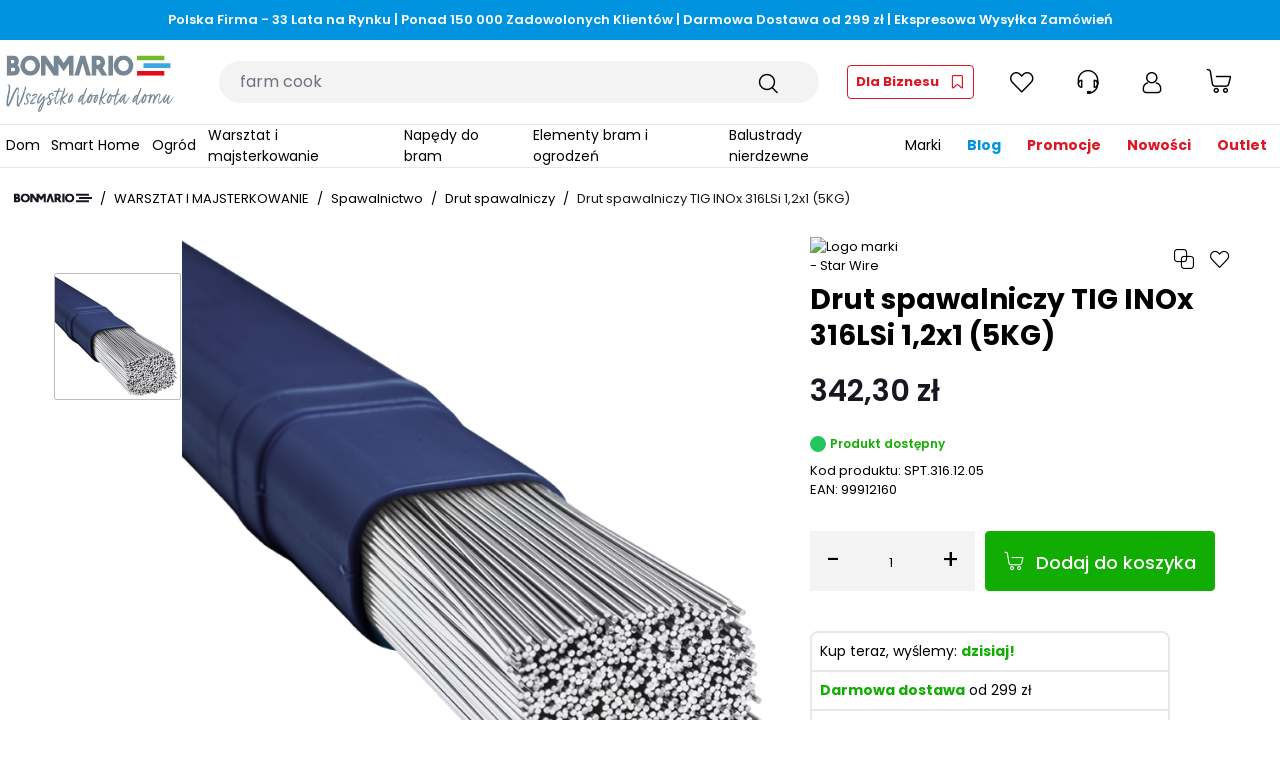

--- FILE ---
content_type: text/html; charset=UTF-8
request_url: https://bonmario.com/drut-spawalniczy-tig-inox-316lsi-1-2x1-5kg.html
body_size: 120665
content:
<!doctype html>
<html lang="pl">
<head prefix="og: http://ogp.me/ns# fb: http://ogp.me/ns/fb# product: http://ogp.me/ns/product#">
    <meta charset="utf-8"/><script type="text/javascript">(window.NREUM||(NREUM={})).init={privacy:{cookies_enabled:true},ajax:{deny_list:["bam.nr-data.net"]},feature_flags:["soft_nav"],distributed_tracing:{enabled:true}};(window.NREUM||(NREUM={})).loader_config={agentID:"1588925858",accountID:"4380108",trustKey:"4380108",xpid:"UAUPUVdTABABUVRRDwUDV1QJ",licenseKey:"NRJS-56be5e3236f4562064a",applicationID:"1553844108",browserID:"1588925858"};;/*! For license information please see nr-loader-spa-1.308.0.min.js.LICENSE.txt */
(()=>{var e,t,r={384:(e,t,r)=>{"use strict";r.d(t,{NT:()=>a,US:()=>u,Zm:()=>o,bQ:()=>d,dV:()=>c,pV:()=>l});var n=r(6154),i=r(1863),s=r(1910);const a={beacon:"bam.nr-data.net",errorBeacon:"bam.nr-data.net"};function o(){return n.gm.NREUM||(n.gm.NREUM={}),void 0===n.gm.newrelic&&(n.gm.newrelic=n.gm.NREUM),n.gm.NREUM}function c(){let e=o();return e.o||(e.o={ST:n.gm.setTimeout,SI:n.gm.setImmediate||n.gm.setInterval,CT:n.gm.clearTimeout,XHR:n.gm.XMLHttpRequest,REQ:n.gm.Request,EV:n.gm.Event,PR:n.gm.Promise,MO:n.gm.MutationObserver,FETCH:n.gm.fetch,WS:n.gm.WebSocket},(0,s.i)(...Object.values(e.o))),e}function d(e,t){let r=o();r.initializedAgents??={},t.initializedAt={ms:(0,i.t)(),date:new Date},r.initializedAgents[e]=t}function u(e,t){o()[e]=t}function l(){return function(){let e=o();const t=e.info||{};e.info={beacon:a.beacon,errorBeacon:a.errorBeacon,...t}}(),function(){let e=o();const t=e.init||{};e.init={...t}}(),c(),function(){let e=o();const t=e.loader_config||{};e.loader_config={...t}}(),o()}},782:(e,t,r)=>{"use strict";r.d(t,{T:()=>n});const n=r(860).K7.pageViewTiming},860:(e,t,r)=>{"use strict";r.d(t,{$J:()=>u,K7:()=>c,P3:()=>d,XX:()=>i,Yy:()=>o,df:()=>s,qY:()=>n,v4:()=>a});const n="events",i="jserrors",s="browser/blobs",a="rum",o="browser/logs",c={ajax:"ajax",genericEvents:"generic_events",jserrors:i,logging:"logging",metrics:"metrics",pageAction:"page_action",pageViewEvent:"page_view_event",pageViewTiming:"page_view_timing",sessionReplay:"session_replay",sessionTrace:"session_trace",softNav:"soft_navigations",spa:"spa"},d={[c.pageViewEvent]:1,[c.pageViewTiming]:2,[c.metrics]:3,[c.jserrors]:4,[c.spa]:5,[c.ajax]:6,[c.sessionTrace]:7,[c.softNav]:8,[c.sessionReplay]:9,[c.logging]:10,[c.genericEvents]:11},u={[c.pageViewEvent]:a,[c.pageViewTiming]:n,[c.ajax]:n,[c.spa]:n,[c.softNav]:n,[c.metrics]:i,[c.jserrors]:i,[c.sessionTrace]:s,[c.sessionReplay]:s,[c.logging]:o,[c.genericEvents]:"ins"}},944:(e,t,r)=>{"use strict";r.d(t,{R:()=>i});var n=r(3241);function i(e,t){"function"==typeof console.debug&&(console.debug("New Relic Warning: https://github.com/newrelic/newrelic-browser-agent/blob/main/docs/warning-codes.md#".concat(e),t),(0,n.W)({agentIdentifier:null,drained:null,type:"data",name:"warn",feature:"warn",data:{code:e,secondary:t}}))}},993:(e,t,r)=>{"use strict";r.d(t,{A$:()=>s,ET:()=>a,TZ:()=>o,p_:()=>i});var n=r(860);const i={ERROR:"ERROR",WARN:"WARN",INFO:"INFO",DEBUG:"DEBUG",TRACE:"TRACE"},s={OFF:0,ERROR:1,WARN:2,INFO:3,DEBUG:4,TRACE:5},a="log",o=n.K7.logging},1541:(e,t,r)=>{"use strict";r.d(t,{U:()=>i,f:()=>n});const n={MFE:"MFE",BA:"BA"};function i(e,t){if(2!==t?.harvestEndpointVersion)return{};const r=t.agentRef.runtime.appMetadata.agents[0].entityGuid;return e?{"source.id":e.id,"source.name":e.name,"source.type":e.type,"parent.id":e.parent?.id||r,"parent.type":e.parent?.type||n.BA}:{"entity.guid":r,appId:t.agentRef.info.applicationID}}},1687:(e,t,r)=>{"use strict";r.d(t,{Ak:()=>d,Ze:()=>h,x3:()=>u});var n=r(3241),i=r(7836),s=r(3606),a=r(860),o=r(2646);const c={};function d(e,t){const r={staged:!1,priority:a.P3[t]||0};l(e),c[e].get(t)||c[e].set(t,r)}function u(e,t){e&&c[e]&&(c[e].get(t)&&c[e].delete(t),p(e,t,!1),c[e].size&&f(e))}function l(e){if(!e)throw new Error("agentIdentifier required");c[e]||(c[e]=new Map)}function h(e="",t="feature",r=!1){if(l(e),!e||!c[e].get(t)||r)return p(e,t);c[e].get(t).staged=!0,f(e)}function f(e){const t=Array.from(c[e]);t.every(([e,t])=>t.staged)&&(t.sort((e,t)=>e[1].priority-t[1].priority),t.forEach(([t])=>{c[e].delete(t),p(e,t)}))}function p(e,t,r=!0){const a=e?i.ee.get(e):i.ee,c=s.i.handlers;if(!a.aborted&&a.backlog&&c){if((0,n.W)({agentIdentifier:e,type:"lifecycle",name:"drain",feature:t}),r){const e=a.backlog[t],r=c[t];if(r){for(let t=0;e&&t<e.length;++t)g(e[t],r);Object.entries(r).forEach(([e,t])=>{Object.values(t||{}).forEach(t=>{t[0]?.on&&t[0]?.context()instanceof o.y&&t[0].on(e,t[1])})})}}a.isolatedBacklog||delete c[t],a.backlog[t]=null,a.emit("drain-"+t,[])}}function g(e,t){var r=e[1];Object.values(t[r]||{}).forEach(t=>{var r=e[0];if(t[0]===r){var n=t[1],i=e[3],s=e[2];n.apply(i,s)}})}},1738:(e,t,r)=>{"use strict";r.d(t,{U:()=>f,Y:()=>h});var n=r(3241),i=r(9908),s=r(1863),a=r(944),o=r(5701),c=r(3969),d=r(8362),u=r(860),l=r(4261);function h(e,t,r,s){const h=s||r;!h||h[e]&&h[e]!==d.d.prototype[e]||(h[e]=function(){(0,i.p)(c.xV,["API/"+e+"/called"],void 0,u.K7.metrics,r.ee),(0,n.W)({agentIdentifier:r.agentIdentifier,drained:!!o.B?.[r.agentIdentifier],type:"data",name:"api",feature:l.Pl+e,data:{}});try{return t.apply(this,arguments)}catch(e){(0,a.R)(23,e)}})}function f(e,t,r,n,a){const o=e.info;null===r?delete o.jsAttributes[t]:o.jsAttributes[t]=r,(a||null===r)&&(0,i.p)(l.Pl+n,[(0,s.t)(),t,r],void 0,"session",e.ee)}},1741:(e,t,r)=>{"use strict";r.d(t,{W:()=>s});var n=r(944),i=r(4261);class s{#e(e,...t){if(this[e]!==s.prototype[e])return this[e](...t);(0,n.R)(35,e)}addPageAction(e,t){return this.#e(i.hG,e,t)}register(e){return this.#e(i.eY,e)}recordCustomEvent(e,t){return this.#e(i.fF,e,t)}setPageViewName(e,t){return this.#e(i.Fw,e,t)}setCustomAttribute(e,t,r){return this.#e(i.cD,e,t,r)}noticeError(e,t){return this.#e(i.o5,e,t)}setUserId(e,t=!1){return this.#e(i.Dl,e,t)}setApplicationVersion(e){return this.#e(i.nb,e)}setErrorHandler(e){return this.#e(i.bt,e)}addRelease(e,t){return this.#e(i.k6,e,t)}log(e,t){return this.#e(i.$9,e,t)}start(){return this.#e(i.d3)}finished(e){return this.#e(i.BL,e)}recordReplay(){return this.#e(i.CH)}pauseReplay(){return this.#e(i.Tb)}addToTrace(e){return this.#e(i.U2,e)}setCurrentRouteName(e){return this.#e(i.PA,e)}interaction(e){return this.#e(i.dT,e)}wrapLogger(e,t,r){return this.#e(i.Wb,e,t,r)}measure(e,t){return this.#e(i.V1,e,t)}consent(e){return this.#e(i.Pv,e)}}},1863:(e,t,r)=>{"use strict";function n(){return Math.floor(performance.now())}r.d(t,{t:()=>n})},1910:(e,t,r)=>{"use strict";r.d(t,{i:()=>s});var n=r(944);const i=new Map;function s(...e){return e.every(e=>{if(i.has(e))return i.get(e);const t="function"==typeof e?e.toString():"",r=t.includes("[native code]"),s=t.includes("nrWrapper");return r||s||(0,n.R)(64,e?.name||t),i.set(e,r),r})}},2555:(e,t,r)=>{"use strict";r.d(t,{D:()=>o,f:()=>a});var n=r(384),i=r(8122);const s={beacon:n.NT.beacon,errorBeacon:n.NT.errorBeacon,licenseKey:void 0,applicationID:void 0,sa:void 0,queueTime:void 0,applicationTime:void 0,ttGuid:void 0,user:void 0,account:void 0,product:void 0,extra:void 0,jsAttributes:{},userAttributes:void 0,atts:void 0,transactionName:void 0,tNamePlain:void 0};function a(e){try{return!!e.licenseKey&&!!e.errorBeacon&&!!e.applicationID}catch(e){return!1}}const o=e=>(0,i.a)(e,s)},2614:(e,t,r)=>{"use strict";r.d(t,{BB:()=>a,H3:()=>n,g:()=>d,iL:()=>c,tS:()=>o,uh:()=>i,wk:()=>s});const n="NRBA",i="SESSION",s=144e5,a=18e5,o={STARTED:"session-started",PAUSE:"session-pause",RESET:"session-reset",RESUME:"session-resume",UPDATE:"session-update"},c={SAME_TAB:"same-tab",CROSS_TAB:"cross-tab"},d={OFF:0,FULL:1,ERROR:2}},2646:(e,t,r)=>{"use strict";r.d(t,{y:()=>n});class n{constructor(e){this.contextId=e}}},2843:(e,t,r)=>{"use strict";r.d(t,{G:()=>s,u:()=>i});var n=r(3878);function i(e,t=!1,r,i){(0,n.DD)("visibilitychange",function(){if(t)return void("hidden"===document.visibilityState&&e());e(document.visibilityState)},r,i)}function s(e,t,r){(0,n.sp)("pagehide",e,t,r)}},3241:(e,t,r)=>{"use strict";r.d(t,{W:()=>s});var n=r(6154);const i="newrelic";function s(e={}){try{n.gm.dispatchEvent(new CustomEvent(i,{detail:e}))}catch(e){}}},3304:(e,t,r)=>{"use strict";r.d(t,{A:()=>s});var n=r(7836);const i=()=>{const e=new WeakSet;return(t,r)=>{if("object"==typeof r&&null!==r){if(e.has(r))return;e.add(r)}return r}};function s(e){try{return JSON.stringify(e,i())??""}catch(e){try{n.ee.emit("internal-error",[e])}catch(e){}return""}}},3333:(e,t,r)=>{"use strict";r.d(t,{$v:()=>u,TZ:()=>n,Xh:()=>c,Zp:()=>i,kd:()=>d,mq:()=>o,nf:()=>a,qN:()=>s});const n=r(860).K7.genericEvents,i=["auxclick","click","copy","keydown","paste","scrollend"],s=["focus","blur"],a=4,o=1e3,c=2e3,d=["PageAction","UserAction","BrowserPerformance"],u={RESOURCES:"experimental.resources",REGISTER:"register"}},3434:(e,t,r)=>{"use strict";r.d(t,{Jt:()=>s,YM:()=>d});var n=r(7836),i=r(5607);const s="nr@original:".concat(i.W),a=50;var o=Object.prototype.hasOwnProperty,c=!1;function d(e,t){return e||(e=n.ee),r.inPlace=function(e,t,n,i,s){n||(n="");const a="-"===n.charAt(0);for(let o=0;o<t.length;o++){const c=t[o],d=e[c];l(d)||(e[c]=r(d,a?c+n:n,i,c,s))}},r.flag=s,r;function r(t,r,n,c,d){return l(t)?t:(r||(r=""),nrWrapper[s]=t,function(e,t,r){if(Object.defineProperty&&Object.keys)try{return Object.keys(e).forEach(function(r){Object.defineProperty(t,r,{get:function(){return e[r]},set:function(t){return e[r]=t,t}})}),t}catch(e){u([e],r)}for(var n in e)o.call(e,n)&&(t[n]=e[n])}(t,nrWrapper,e),nrWrapper);function nrWrapper(){var s,o,l,h;let f;try{o=this,s=[...arguments],l="function"==typeof n?n(s,o):n||{}}catch(t){u([t,"",[s,o,c],l],e)}i(r+"start",[s,o,c],l,d);const p=performance.now();let g;try{return h=t.apply(o,s),g=performance.now(),h}catch(e){throw g=performance.now(),i(r+"err",[s,o,e],l,d),f=e,f}finally{const e=g-p,t={start:p,end:g,duration:e,isLongTask:e>=a,methodName:c,thrownError:f};t.isLongTask&&i("long-task",[t,o],l,d),i(r+"end",[s,o,h],l,d)}}}function i(r,n,i,s){if(!c||t){var a=c;c=!0;try{e.emit(r,n,i,t,s)}catch(t){u([t,r,n,i],e)}c=a}}}function u(e,t){t||(t=n.ee);try{t.emit("internal-error",e)}catch(e){}}function l(e){return!(e&&"function"==typeof e&&e.apply&&!e[s])}},3606:(e,t,r)=>{"use strict";r.d(t,{i:()=>s});var n=r(9908);s.on=a;var i=s.handlers={};function s(e,t,r,s){a(s||n.d,i,e,t,r)}function a(e,t,r,i,s){s||(s="feature"),e||(e=n.d);var a=t[s]=t[s]||{};(a[r]=a[r]||[]).push([e,i])}},3738:(e,t,r)=>{"use strict";r.d(t,{He:()=>i,Kp:()=>o,Lc:()=>d,Rz:()=>u,TZ:()=>n,bD:()=>s,d3:()=>a,jx:()=>l,sl:()=>h,uP:()=>c});const n=r(860).K7.sessionTrace,i="bstResource",s="resource",a="-start",o="-end",c="fn"+a,d="fn"+o,u="pushState",l=1e3,h=3e4},3785:(e,t,r)=>{"use strict";r.d(t,{R:()=>c,b:()=>d});var n=r(9908),i=r(1863),s=r(860),a=r(3969),o=r(993);function c(e,t,r={},c=o.p_.INFO,d=!0,u,l=(0,i.t)()){(0,n.p)(a.xV,["API/logging/".concat(c.toLowerCase(),"/called")],void 0,s.K7.metrics,e),(0,n.p)(o.ET,[l,t,r,c,d,u],void 0,s.K7.logging,e)}function d(e){return"string"==typeof e&&Object.values(o.p_).some(t=>t===e.toUpperCase().trim())}},3878:(e,t,r)=>{"use strict";function n(e,t){return{capture:e,passive:!1,signal:t}}function i(e,t,r=!1,i){window.addEventListener(e,t,n(r,i))}function s(e,t,r=!1,i){document.addEventListener(e,t,n(r,i))}r.d(t,{DD:()=>s,jT:()=>n,sp:()=>i})},3962:(e,t,r)=>{"use strict";r.d(t,{AM:()=>a,O2:()=>l,OV:()=>s,Qu:()=>h,TZ:()=>c,ih:()=>f,pP:()=>o,t1:()=>u,tC:()=>i,wD:()=>d});var n=r(860);const i=["click","keydown","submit"],s="popstate",a="api",o="initialPageLoad",c=n.K7.softNav,d=5e3,u=500,l={INITIAL_PAGE_LOAD:"",ROUTE_CHANGE:1,UNSPECIFIED:2},h={INTERACTION:1,AJAX:2,CUSTOM_END:3,CUSTOM_TRACER:4},f={IP:"in progress",PF:"pending finish",FIN:"finished",CAN:"cancelled"}},3969:(e,t,r)=>{"use strict";r.d(t,{TZ:()=>n,XG:()=>o,rs:()=>i,xV:()=>a,z_:()=>s});const n=r(860).K7.metrics,i="sm",s="cm",a="storeSupportabilityMetrics",o="storeEventMetrics"},4234:(e,t,r)=>{"use strict";r.d(t,{W:()=>s});var n=r(7836),i=r(1687);class s{constructor(e,t){this.agentIdentifier=e,this.ee=n.ee.get(e),this.featureName=t,this.blocked=!1}deregisterDrain(){(0,i.x3)(this.agentIdentifier,this.featureName)}}},4261:(e,t,r)=>{"use strict";r.d(t,{$9:()=>u,BL:()=>c,CH:()=>p,Dl:()=>R,Fw:()=>w,PA:()=>v,Pl:()=>n,Pv:()=>A,Tb:()=>h,U2:()=>a,V1:()=>E,Wb:()=>T,bt:()=>y,cD:()=>b,d3:()=>x,dT:()=>d,eY:()=>g,fF:()=>f,hG:()=>s,hw:()=>i,k6:()=>o,nb:()=>m,o5:()=>l});const n="api-",i=n+"ixn-",s="addPageAction",a="addToTrace",o="addRelease",c="finished",d="interaction",u="log",l="noticeError",h="pauseReplay",f="recordCustomEvent",p="recordReplay",g="register",m="setApplicationVersion",v="setCurrentRouteName",b="setCustomAttribute",y="setErrorHandler",w="setPageViewName",R="setUserId",x="start",T="wrapLogger",E="measure",A="consent"},5205:(e,t,r)=>{"use strict";r.d(t,{j:()=>S});var n=r(384),i=r(1741);var s=r(2555),a=r(3333);const o=e=>{if(!e||"string"!=typeof e)return!1;try{document.createDocumentFragment().querySelector(e)}catch{return!1}return!0};var c=r(2614),d=r(944),u=r(8122);const l="[data-nr-mask]",h=e=>(0,u.a)(e,(()=>{const e={feature_flags:[],experimental:{allow_registered_children:!1,resources:!1},mask_selector:"*",block_selector:"[data-nr-block]",mask_input_options:{color:!1,date:!1,"datetime-local":!1,email:!1,month:!1,number:!1,range:!1,search:!1,tel:!1,text:!1,time:!1,url:!1,week:!1,textarea:!1,select:!1,password:!0}};return{ajax:{deny_list:void 0,block_internal:!0,enabled:!0,autoStart:!0},api:{get allow_registered_children(){return e.feature_flags.includes(a.$v.REGISTER)||e.experimental.allow_registered_children},set allow_registered_children(t){e.experimental.allow_registered_children=t},duplicate_registered_data:!1},browser_consent_mode:{enabled:!1},distributed_tracing:{enabled:void 0,exclude_newrelic_header:void 0,cors_use_newrelic_header:void 0,cors_use_tracecontext_headers:void 0,allowed_origins:void 0},get feature_flags(){return e.feature_flags},set feature_flags(t){e.feature_flags=t},generic_events:{enabled:!0,autoStart:!0},harvest:{interval:30},jserrors:{enabled:!0,autoStart:!0},logging:{enabled:!0,autoStart:!0},metrics:{enabled:!0,autoStart:!0},obfuscate:void 0,page_action:{enabled:!0},page_view_event:{enabled:!0,autoStart:!0},page_view_timing:{enabled:!0,autoStart:!0},performance:{capture_marks:!1,capture_measures:!1,capture_detail:!0,resources:{get enabled(){return e.feature_flags.includes(a.$v.RESOURCES)||e.experimental.resources},set enabled(t){e.experimental.resources=t},asset_types:[],first_party_domains:[],ignore_newrelic:!0}},privacy:{cookies_enabled:!0},proxy:{assets:void 0,beacon:void 0},session:{expiresMs:c.wk,inactiveMs:c.BB},session_replay:{autoStart:!0,enabled:!1,preload:!1,sampling_rate:10,error_sampling_rate:100,collect_fonts:!1,inline_images:!1,fix_stylesheets:!0,mask_all_inputs:!0,get mask_text_selector(){return e.mask_selector},set mask_text_selector(t){o(t)?e.mask_selector="".concat(t,",").concat(l):""===t||null===t?e.mask_selector=l:(0,d.R)(5,t)},get block_class(){return"nr-block"},get ignore_class(){return"nr-ignore"},get mask_text_class(){return"nr-mask"},get block_selector(){return e.block_selector},set block_selector(t){o(t)?e.block_selector+=",".concat(t):""!==t&&(0,d.R)(6,t)},get mask_input_options(){return e.mask_input_options},set mask_input_options(t){t&&"object"==typeof t?e.mask_input_options={...t,password:!0}:(0,d.R)(7,t)}},session_trace:{enabled:!0,autoStart:!0},soft_navigations:{enabled:!0,autoStart:!0},spa:{enabled:!0,autoStart:!0},ssl:void 0,user_actions:{enabled:!0,elementAttributes:["id","className","tagName","type"]}}})());var f=r(6154),p=r(9324);let g=0;const m={buildEnv:p.F3,distMethod:p.Xs,version:p.xv,originTime:f.WN},v={consented:!1},b={appMetadata:{},get consented(){return this.session?.state?.consent||v.consented},set consented(e){v.consented=e},customTransaction:void 0,denyList:void 0,disabled:!1,harvester:void 0,isolatedBacklog:!1,isRecording:!1,loaderType:void 0,maxBytes:3e4,obfuscator:void 0,onerror:void 0,ptid:void 0,releaseIds:{},session:void 0,timeKeeper:void 0,registeredEntities:[],jsAttributesMetadata:{bytes:0},get harvestCount(){return++g}},y=e=>{const t=(0,u.a)(e,b),r=Object.keys(m).reduce((e,t)=>(e[t]={value:m[t],writable:!1,configurable:!0,enumerable:!0},e),{});return Object.defineProperties(t,r)};var w=r(5701);const R=e=>{const t=e.startsWith("http");e+="/",r.p=t?e:"https://"+e};var x=r(7836),T=r(3241);const E={accountID:void 0,trustKey:void 0,agentID:void 0,licenseKey:void 0,applicationID:void 0,xpid:void 0},A=e=>(0,u.a)(e,E),_=new Set;function S(e,t={},r,a){let{init:o,info:c,loader_config:d,runtime:u={},exposed:l=!0}=t;if(!c){const e=(0,n.pV)();o=e.init,c=e.info,d=e.loader_config}e.init=h(o||{}),e.loader_config=A(d||{}),c.jsAttributes??={},f.bv&&(c.jsAttributes.isWorker=!0),e.info=(0,s.D)(c);const p=e.init,g=[c.beacon,c.errorBeacon];_.has(e.agentIdentifier)||(p.proxy.assets&&(R(p.proxy.assets),g.push(p.proxy.assets)),p.proxy.beacon&&g.push(p.proxy.beacon),e.beacons=[...g],function(e){const t=(0,n.pV)();Object.getOwnPropertyNames(i.W.prototype).forEach(r=>{const n=i.W.prototype[r];if("function"!=typeof n||"constructor"===n)return;let s=t[r];e[r]&&!1!==e.exposed&&"micro-agent"!==e.runtime?.loaderType&&(t[r]=(...t)=>{const n=e[r](...t);return s?s(...t):n})})}(e),(0,n.US)("activatedFeatures",w.B)),u.denyList=[...p.ajax.deny_list||[],...p.ajax.block_internal?g:[]],u.ptid=e.agentIdentifier,u.loaderType=r,e.runtime=y(u),_.has(e.agentIdentifier)||(e.ee=x.ee.get(e.agentIdentifier),e.exposed=l,(0,T.W)({agentIdentifier:e.agentIdentifier,drained:!!w.B?.[e.agentIdentifier],type:"lifecycle",name:"initialize",feature:void 0,data:e.config})),_.add(e.agentIdentifier)}},5270:(e,t,r)=>{"use strict";r.d(t,{Aw:()=>a,SR:()=>s,rF:()=>o});var n=r(384),i=r(7767);function s(e){return!!(0,n.dV)().o.MO&&(0,i.V)(e)&&!0===e?.session_trace.enabled}function a(e){return!0===e?.session_replay.preload&&s(e)}function o(e,t){try{if("string"==typeof t?.type){if("password"===t.type.toLowerCase())return"*".repeat(e?.length||0);if(void 0!==t?.dataset?.nrUnmask||t?.classList?.contains("nr-unmask"))return e}}catch(e){}return"string"==typeof e?e.replace(/[\S]/g,"*"):"*".repeat(e?.length||0)}},5289:(e,t,r)=>{"use strict";r.d(t,{GG:()=>a,Qr:()=>c,sB:()=>o});var n=r(3878),i=r(6389);function s(){return"undefined"==typeof document||"complete"===document.readyState}function a(e,t){if(s())return e();const r=(0,i.J)(e),a=setInterval(()=>{s()&&(clearInterval(a),r())},500);(0,n.sp)("load",r,t)}function o(e){if(s())return e();(0,n.DD)("DOMContentLoaded",e)}function c(e){if(s())return e();(0,n.sp)("popstate",e)}},5607:(e,t,r)=>{"use strict";r.d(t,{W:()=>n});const n=(0,r(9566).bz)()},5701:(e,t,r)=>{"use strict";r.d(t,{B:()=>s,t:()=>a});var n=r(3241);const i=new Set,s={};function a(e,t){const r=t.agentIdentifier;s[r]??={},e&&"object"==typeof e&&(i.has(r)||(t.ee.emit("rumresp",[e]),s[r]=e,i.add(r),(0,n.W)({agentIdentifier:r,loaded:!0,drained:!0,type:"lifecycle",name:"load",feature:void 0,data:e})))}},6154:(e,t,r)=>{"use strict";r.d(t,{OF:()=>d,RI:()=>i,WN:()=>h,bv:()=>s,eN:()=>f,gm:()=>a,lR:()=>l,m:()=>c,mw:()=>o,sb:()=>u});var n=r(1863);const i="undefined"!=typeof window&&!!window.document,s="undefined"!=typeof WorkerGlobalScope&&("undefined"!=typeof self&&self instanceof WorkerGlobalScope&&self.navigator instanceof WorkerNavigator||"undefined"!=typeof globalThis&&globalThis instanceof WorkerGlobalScope&&globalThis.navigator instanceof WorkerNavigator),a=i?window:"undefined"!=typeof WorkerGlobalScope&&("undefined"!=typeof self&&self instanceof WorkerGlobalScope&&self||"undefined"!=typeof globalThis&&globalThis instanceof WorkerGlobalScope&&globalThis),o=Boolean("hidden"===a?.document?.visibilityState),c=""+a?.location,d=/iPad|iPhone|iPod/.test(a.navigator?.userAgent),u=d&&"undefined"==typeof SharedWorker,l=(()=>{const e=a.navigator?.userAgent?.match(/Firefox[/\s](\d+\.\d+)/);return Array.isArray(e)&&e.length>=2?+e[1]:0})(),h=Date.now()-(0,n.t)(),f=()=>"undefined"!=typeof PerformanceNavigationTiming&&a?.performance?.getEntriesByType("navigation")?.[0]?.responseStart},6344:(e,t,r)=>{"use strict";r.d(t,{BB:()=>u,Qb:()=>l,TZ:()=>i,Ug:()=>a,Vh:()=>s,_s:()=>o,bc:()=>d,yP:()=>c});var n=r(2614);const i=r(860).K7.sessionReplay,s="errorDuringReplay",a=.12,o={DomContentLoaded:0,Load:1,FullSnapshot:2,IncrementalSnapshot:3,Meta:4,Custom:5},c={[n.g.ERROR]:15e3,[n.g.FULL]:3e5,[n.g.OFF]:0},d={RESET:{message:"Session was reset",sm:"Reset"},IMPORT:{message:"Recorder failed to import",sm:"Import"},TOO_MANY:{message:"429: Too Many Requests",sm:"Too-Many"},TOO_BIG:{message:"Payload was too large",sm:"Too-Big"},CROSS_TAB:{message:"Session Entity was set to OFF on another tab",sm:"Cross-Tab"},ENTITLEMENTS:{message:"Session Replay is not allowed and will not be started",sm:"Entitlement"}},u=5e3,l={API:"api",RESUME:"resume",SWITCH_TO_FULL:"switchToFull",INITIALIZE:"initialize",PRELOAD:"preload"}},6389:(e,t,r)=>{"use strict";function n(e,t=500,r={}){const n=r?.leading||!1;let i;return(...r)=>{n&&void 0===i&&(e.apply(this,r),i=setTimeout(()=>{i=clearTimeout(i)},t)),n||(clearTimeout(i),i=setTimeout(()=>{e.apply(this,r)},t))}}function i(e){let t=!1;return(...r)=>{t||(t=!0,e.apply(this,r))}}r.d(t,{J:()=>i,s:()=>n})},6630:(e,t,r)=>{"use strict";r.d(t,{T:()=>n});const n=r(860).K7.pageViewEvent},6774:(e,t,r)=>{"use strict";r.d(t,{T:()=>n});const n=r(860).K7.jserrors},7295:(e,t,r)=>{"use strict";r.d(t,{Xv:()=>a,gX:()=>i,iW:()=>s});var n=[];function i(e){if(!e||s(e))return!1;if(0===n.length)return!0;if("*"===n[0].hostname)return!1;for(var t=0;t<n.length;t++){var r=n[t];if(r.hostname.test(e.hostname)&&r.pathname.test(e.pathname))return!1}return!0}function s(e){return void 0===e.hostname}function a(e){if(n=[],e&&e.length)for(var t=0;t<e.length;t++){let r=e[t];if(!r)continue;if("*"===r)return void(n=[{hostname:"*"}]);0===r.indexOf("http://")?r=r.substring(7):0===r.indexOf("https://")&&(r=r.substring(8));const i=r.indexOf("/");let s,a;i>0?(s=r.substring(0,i),a=r.substring(i)):(s=r,a="*");let[c]=s.split(":");n.push({hostname:o(c),pathname:o(a,!0)})}}function o(e,t=!1){const r=e.replace(/[.+?^${}()|[\]\\]/g,e=>"\\"+e).replace(/\*/g,".*?");return new RegExp((t?"^":"")+r+"$")}},7485:(e,t,r)=>{"use strict";r.d(t,{D:()=>i});var n=r(6154);function i(e){if(0===(e||"").indexOf("data:"))return{protocol:"data"};try{const t=new URL(e,location.href),r={port:t.port,hostname:t.hostname,pathname:t.pathname,search:t.search,protocol:t.protocol.slice(0,t.protocol.indexOf(":")),sameOrigin:t.protocol===n.gm?.location?.protocol&&t.host===n.gm?.location?.host};return r.port&&""!==r.port||("http:"===t.protocol&&(r.port="80"),"https:"===t.protocol&&(r.port="443")),r.pathname&&""!==r.pathname?r.pathname.startsWith("/")||(r.pathname="/".concat(r.pathname)):r.pathname="/",r}catch(e){return{}}}},7699:(e,t,r)=>{"use strict";r.d(t,{It:()=>s,KC:()=>o,No:()=>i,qh:()=>a});var n=r(860);const i=16e3,s=1e6,a="SESSION_ERROR",o={[n.K7.logging]:!0,[n.K7.genericEvents]:!1,[n.K7.jserrors]:!1,[n.K7.ajax]:!1}},7767:(e,t,r)=>{"use strict";r.d(t,{V:()=>i});var n=r(6154);const i=e=>n.RI&&!0===e?.privacy.cookies_enabled},7836:(e,t,r)=>{"use strict";r.d(t,{P:()=>o,ee:()=>c});var n=r(384),i=r(8990),s=r(2646),a=r(5607);const o="nr@context:".concat(a.W),c=function e(t,r){var n={},a={},u={},l=!1;try{l=16===r.length&&d.initializedAgents?.[r]?.runtime.isolatedBacklog}catch(e){}var h={on:p,addEventListener:p,removeEventListener:function(e,t){var r=n[e];if(!r)return;for(var i=0;i<r.length;i++)r[i]===t&&r.splice(i,1)},emit:function(e,r,n,i,s){!1!==s&&(s=!0);if(c.aborted&&!i)return;t&&s&&t.emit(e,r,n);var o=f(n);g(e).forEach(e=>{e.apply(o,r)});var d=v()[a[e]];d&&d.push([h,e,r,o]);return o},get:m,listeners:g,context:f,buffer:function(e,t){const r=v();if(t=t||"feature",h.aborted)return;Object.entries(e||{}).forEach(([e,n])=>{a[n]=t,t in r||(r[t]=[])})},abort:function(){h._aborted=!0,Object.keys(h.backlog).forEach(e=>{delete h.backlog[e]})},isBuffering:function(e){return!!v()[a[e]]},debugId:r,backlog:l?{}:t&&"object"==typeof t.backlog?t.backlog:{},isolatedBacklog:l};return Object.defineProperty(h,"aborted",{get:()=>{let e=h._aborted||!1;return e||(t&&(e=t.aborted),e)}}),h;function f(e){return e&&e instanceof s.y?e:e?(0,i.I)(e,o,()=>new s.y(o)):new s.y(o)}function p(e,t){n[e]=g(e).concat(t)}function g(e){return n[e]||[]}function m(t){return u[t]=u[t]||e(h,t)}function v(){return h.backlog}}(void 0,"globalEE"),d=(0,n.Zm)();d.ee||(d.ee=c)},8122:(e,t,r)=>{"use strict";r.d(t,{a:()=>i});var n=r(944);function i(e,t){try{if(!e||"object"!=typeof e)return(0,n.R)(3);if(!t||"object"!=typeof t)return(0,n.R)(4);const r=Object.create(Object.getPrototypeOf(t),Object.getOwnPropertyDescriptors(t)),s=0===Object.keys(r).length?e:r;for(let a in s)if(void 0!==e[a])try{if(null===e[a]){r[a]=null;continue}Array.isArray(e[a])&&Array.isArray(t[a])?r[a]=Array.from(new Set([...e[a],...t[a]])):"object"==typeof e[a]&&"object"==typeof t[a]?r[a]=i(e[a],t[a]):r[a]=e[a]}catch(e){r[a]||(0,n.R)(1,e)}return r}catch(e){(0,n.R)(2,e)}}},8139:(e,t,r)=>{"use strict";r.d(t,{u:()=>h});var n=r(7836),i=r(3434),s=r(8990),a=r(6154);const o={},c=a.gm.XMLHttpRequest,d="addEventListener",u="removeEventListener",l="nr@wrapped:".concat(n.P);function h(e){var t=function(e){return(e||n.ee).get("events")}(e);if(o[t.debugId]++)return t;o[t.debugId]=1;var r=(0,i.YM)(t,!0);function h(e){r.inPlace(e,[d,u],"-",p)}function p(e,t){return e[1]}return"getPrototypeOf"in Object&&(a.RI&&f(document,h),c&&f(c.prototype,h),f(a.gm,h)),t.on(d+"-start",function(e,t){var n=e[1];if(null!==n&&("function"==typeof n||"object"==typeof n)&&"newrelic"!==e[0]){var i=(0,s.I)(n,l,function(){var e={object:function(){if("function"!=typeof n.handleEvent)return;return n.handleEvent.apply(n,arguments)},function:n}[typeof n];return e?r(e,"fn-",null,e.name||"anonymous"):n});this.wrapped=e[1]=i}}),t.on(u+"-start",function(e){e[1]=this.wrapped||e[1]}),t}function f(e,t,...r){let n=e;for(;"object"==typeof n&&!Object.prototype.hasOwnProperty.call(n,d);)n=Object.getPrototypeOf(n);n&&t(n,...r)}},8362:(e,t,r)=>{"use strict";r.d(t,{d:()=>s});var n=r(9566),i=r(1741);class s extends i.W{agentIdentifier=(0,n.LA)(16)}},8374:(e,t,r)=>{r.nc=(()=>{try{return document?.currentScript?.nonce}catch(e){}return""})()},8990:(e,t,r)=>{"use strict";r.d(t,{I:()=>i});var n=Object.prototype.hasOwnProperty;function i(e,t,r){if(n.call(e,t))return e[t];var i=r();if(Object.defineProperty&&Object.keys)try{return Object.defineProperty(e,t,{value:i,writable:!0,enumerable:!1}),i}catch(e){}return e[t]=i,i}},9119:(e,t,r)=>{"use strict";r.d(t,{L:()=>s});var n=/([^?#]*)[^#]*(#[^?]*|$).*/,i=/([^?#]*)().*/;function s(e,t){return e?e.replace(t?n:i,"$1$2"):e}},9300:(e,t,r)=>{"use strict";r.d(t,{T:()=>n});const n=r(860).K7.ajax},9324:(e,t,r)=>{"use strict";r.d(t,{AJ:()=>a,F3:()=>i,Xs:()=>s,Yq:()=>o,xv:()=>n});const n="1.308.0",i="PROD",s="CDN",a="@newrelic/rrweb",o="1.0.1"},9566:(e,t,r)=>{"use strict";r.d(t,{LA:()=>o,ZF:()=>c,bz:()=>a,el:()=>d});var n=r(6154);const i="xxxxxxxx-xxxx-4xxx-yxxx-xxxxxxxxxxxx";function s(e,t){return e?15&e[t]:16*Math.random()|0}function a(){const e=n.gm?.crypto||n.gm?.msCrypto;let t,r=0;return e&&e.getRandomValues&&(t=e.getRandomValues(new Uint8Array(30))),i.split("").map(e=>"x"===e?s(t,r++).toString(16):"y"===e?(3&s()|8).toString(16):e).join("")}function o(e){const t=n.gm?.crypto||n.gm?.msCrypto;let r,i=0;t&&t.getRandomValues&&(r=t.getRandomValues(new Uint8Array(e)));const a=[];for(var o=0;o<e;o++)a.push(s(r,i++).toString(16));return a.join("")}function c(){return o(16)}function d(){return o(32)}},9908:(e,t,r)=>{"use strict";r.d(t,{d:()=>n,p:()=>i});var n=r(7836).ee.get("handle");function i(e,t,r,i,s){s?(s.buffer([e],i),s.emit(e,t,r)):(n.buffer([e],i),n.emit(e,t,r))}}},n={};function i(e){var t=n[e];if(void 0!==t)return t.exports;var s=n[e]={exports:{}};return r[e](s,s.exports,i),s.exports}i.m=r,i.d=(e,t)=>{for(var r in t)i.o(t,r)&&!i.o(e,r)&&Object.defineProperty(e,r,{enumerable:!0,get:t[r]})},i.f={},i.e=e=>Promise.all(Object.keys(i.f).reduce((t,r)=>(i.f[r](e,t),t),[])),i.u=e=>({212:"nr-spa-compressor",249:"nr-spa-recorder",478:"nr-spa"}[e]+"-1.308.0.min.js"),i.o=(e,t)=>Object.prototype.hasOwnProperty.call(e,t),e={},t="NRBA-1.308.0.PROD:",i.l=(r,n,s,a)=>{if(e[r])e[r].push(n);else{var o,c;if(void 0!==s)for(var d=document.getElementsByTagName("script"),u=0;u<d.length;u++){var l=d[u];if(l.getAttribute("src")==r||l.getAttribute("data-webpack")==t+s){o=l;break}}if(!o){c=!0;var h={478:"sha512-RSfSVnmHk59T/uIPbdSE0LPeqcEdF4/+XhfJdBuccH5rYMOEZDhFdtnh6X6nJk7hGpzHd9Ujhsy7lZEz/ORYCQ==",249:"sha512-ehJXhmntm85NSqW4MkhfQqmeKFulra3klDyY0OPDUE+sQ3GokHlPh1pmAzuNy//3j4ac6lzIbmXLvGQBMYmrkg==",212:"sha512-B9h4CR46ndKRgMBcK+j67uSR2RCnJfGefU+A7FrgR/k42ovXy5x/MAVFiSvFxuVeEk/pNLgvYGMp1cBSK/G6Fg=="};(o=document.createElement("script")).charset="utf-8",i.nc&&o.setAttribute("nonce",i.nc),o.setAttribute("data-webpack",t+s),o.src=r,0!==o.src.indexOf(window.location.origin+"/")&&(o.crossOrigin="anonymous"),h[a]&&(o.integrity=h[a])}e[r]=[n];var f=(t,n)=>{o.onerror=o.onload=null,clearTimeout(p);var i=e[r];if(delete e[r],o.parentNode&&o.parentNode.removeChild(o),i&&i.forEach(e=>e(n)),t)return t(n)},p=setTimeout(f.bind(null,void 0,{type:"timeout",target:o}),12e4);o.onerror=f.bind(null,o.onerror),o.onload=f.bind(null,o.onload),c&&document.head.appendChild(o)}},i.r=e=>{"undefined"!=typeof Symbol&&Symbol.toStringTag&&Object.defineProperty(e,Symbol.toStringTag,{value:"Module"}),Object.defineProperty(e,"__esModule",{value:!0})},i.p="https://js-agent.newrelic.com/",(()=>{var e={38:0,788:0};i.f.j=(t,r)=>{var n=i.o(e,t)?e[t]:void 0;if(0!==n)if(n)r.push(n[2]);else{var s=new Promise((r,i)=>n=e[t]=[r,i]);r.push(n[2]=s);var a=i.p+i.u(t),o=new Error;i.l(a,r=>{if(i.o(e,t)&&(0!==(n=e[t])&&(e[t]=void 0),n)){var s=r&&("load"===r.type?"missing":r.type),a=r&&r.target&&r.target.src;o.message="Loading chunk "+t+" failed: ("+s+": "+a+")",o.name="ChunkLoadError",o.type=s,o.request=a,n[1](o)}},"chunk-"+t,t)}};var t=(t,r)=>{var n,s,[a,o,c]=r,d=0;if(a.some(t=>0!==e[t])){for(n in o)i.o(o,n)&&(i.m[n]=o[n]);if(c)c(i)}for(t&&t(r);d<a.length;d++)s=a[d],i.o(e,s)&&e[s]&&e[s][0](),e[s]=0},r=self["webpackChunk:NRBA-1.308.0.PROD"]=self["webpackChunk:NRBA-1.308.0.PROD"]||[];r.forEach(t.bind(null,0)),r.push=t.bind(null,r.push.bind(r))})(),(()=>{"use strict";i(8374);var e=i(8362),t=i(860);const r=Object.values(t.K7);var n=i(5205);var s=i(9908),a=i(1863),o=i(4261),c=i(1738);var d=i(1687),u=i(4234),l=i(5289),h=i(6154),f=i(944),p=i(5270),g=i(7767),m=i(6389),v=i(7699);class b extends u.W{constructor(e,t){super(e.agentIdentifier,t),this.agentRef=e,this.abortHandler=void 0,this.featAggregate=void 0,this.loadedSuccessfully=void 0,this.onAggregateImported=new Promise(e=>{this.loadedSuccessfully=e}),this.deferred=Promise.resolve(),!1===e.init[this.featureName].autoStart?this.deferred=new Promise((t,r)=>{this.ee.on("manual-start-all",(0,m.J)(()=>{(0,d.Ak)(e.agentIdentifier,this.featureName),t()}))}):(0,d.Ak)(e.agentIdentifier,t)}importAggregator(e,t,r={}){if(this.featAggregate)return;const n=async()=>{let n;await this.deferred;try{if((0,g.V)(e.init)){const{setupAgentSession:t}=await i.e(478).then(i.bind(i,8766));n=t(e)}}catch(e){(0,f.R)(20,e),this.ee.emit("internal-error",[e]),(0,s.p)(v.qh,[e],void 0,this.featureName,this.ee)}try{if(!this.#t(this.featureName,n,e.init))return(0,d.Ze)(this.agentIdentifier,this.featureName),void this.loadedSuccessfully(!1);const{Aggregate:i}=await t();this.featAggregate=new i(e,r),e.runtime.harvester.initializedAggregates.push(this.featAggregate),this.loadedSuccessfully(!0)}catch(e){(0,f.R)(34,e),this.abortHandler?.(),(0,d.Ze)(this.agentIdentifier,this.featureName,!0),this.loadedSuccessfully(!1),this.ee&&this.ee.abort()}};h.RI?(0,l.GG)(()=>n(),!0):n()}#t(e,r,n){if(this.blocked)return!1;switch(e){case t.K7.sessionReplay:return(0,p.SR)(n)&&!!r;case t.K7.sessionTrace:return!!r;default:return!0}}}var y=i(6630),w=i(2614),R=i(3241);class x extends b{static featureName=y.T;constructor(e){var t;super(e,y.T),this.setupInspectionEvents(e.agentIdentifier),t=e,(0,c.Y)(o.Fw,function(e,r){"string"==typeof e&&("/"!==e.charAt(0)&&(e="/"+e),t.runtime.customTransaction=(r||"http://custom.transaction")+e,(0,s.p)(o.Pl+o.Fw,[(0,a.t)()],void 0,void 0,t.ee))},t),this.importAggregator(e,()=>i.e(478).then(i.bind(i,2467)))}setupInspectionEvents(e){const t=(t,r)=>{t&&(0,R.W)({agentIdentifier:e,timeStamp:t.timeStamp,loaded:"complete"===t.target.readyState,type:"window",name:r,data:t.target.location+""})};(0,l.sB)(e=>{t(e,"DOMContentLoaded")}),(0,l.GG)(e=>{t(e,"load")}),(0,l.Qr)(e=>{t(e,"navigate")}),this.ee.on(w.tS.UPDATE,(t,r)=>{(0,R.W)({agentIdentifier:e,type:"lifecycle",name:"session",data:r})})}}var T=i(384);class E extends e.d{constructor(e){var t;(super(),h.gm)?(this.features={},(0,T.bQ)(this.agentIdentifier,this),this.desiredFeatures=new Set(e.features||[]),this.desiredFeatures.add(x),(0,n.j)(this,e,e.loaderType||"agent"),t=this,(0,c.Y)(o.cD,function(e,r,n=!1){if("string"==typeof e){if(["string","number","boolean"].includes(typeof r)||null===r)return(0,c.U)(t,e,r,o.cD,n);(0,f.R)(40,typeof r)}else(0,f.R)(39,typeof e)},t),function(e){(0,c.Y)(o.Dl,function(t,r=!1){if("string"!=typeof t&&null!==t)return void(0,f.R)(41,typeof t);const n=e.info.jsAttributes["enduser.id"];r&&null!=n&&n!==t?(0,s.p)(o.Pl+"setUserIdAndResetSession",[t],void 0,"session",e.ee):(0,c.U)(e,"enduser.id",t,o.Dl,!0)},e)}(this),function(e){(0,c.Y)(o.nb,function(t){if("string"==typeof t||null===t)return(0,c.U)(e,"application.version",t,o.nb,!1);(0,f.R)(42,typeof t)},e)}(this),function(e){(0,c.Y)(o.d3,function(){e.ee.emit("manual-start-all")},e)}(this),function(e){(0,c.Y)(o.Pv,function(t=!0){if("boolean"==typeof t){if((0,s.p)(o.Pl+o.Pv,[t],void 0,"session",e.ee),e.runtime.consented=t,t){const t=e.features.page_view_event;t.onAggregateImported.then(e=>{const r=t.featAggregate;e&&!r.sentRum&&r.sendRum()})}}else(0,f.R)(65,typeof t)},e)}(this),this.run()):(0,f.R)(21)}get config(){return{info:this.info,init:this.init,loader_config:this.loader_config,runtime:this.runtime}}get api(){return this}run(){try{const e=function(e){const t={};return r.forEach(r=>{t[r]=!!e[r]?.enabled}),t}(this.init),n=[...this.desiredFeatures];n.sort((e,r)=>t.P3[e.featureName]-t.P3[r.featureName]),n.forEach(r=>{if(!e[r.featureName]&&r.featureName!==t.K7.pageViewEvent)return;if(r.featureName===t.K7.spa)return void(0,f.R)(67);const n=function(e){switch(e){case t.K7.ajax:return[t.K7.jserrors];case t.K7.sessionTrace:return[t.K7.ajax,t.K7.pageViewEvent];case t.K7.sessionReplay:return[t.K7.sessionTrace];case t.K7.pageViewTiming:return[t.K7.pageViewEvent];default:return[]}}(r.featureName).filter(e=>!(e in this.features));n.length>0&&(0,f.R)(36,{targetFeature:r.featureName,missingDependencies:n}),this.features[r.featureName]=new r(this)})}catch(e){(0,f.R)(22,e);for(const e in this.features)this.features[e].abortHandler?.();const t=(0,T.Zm)();delete t.initializedAgents[this.agentIdentifier]?.features,delete this.sharedAggregator;return t.ee.get(this.agentIdentifier).abort(),!1}}}var A=i(2843),_=i(782);class S extends b{static featureName=_.T;constructor(e){super(e,_.T),h.RI&&((0,A.u)(()=>(0,s.p)("docHidden",[(0,a.t)()],void 0,_.T,this.ee),!0),(0,A.G)(()=>(0,s.p)("winPagehide",[(0,a.t)()],void 0,_.T,this.ee)),this.importAggregator(e,()=>i.e(478).then(i.bind(i,9917))))}}var O=i(3969);class I extends b{static featureName=O.TZ;constructor(e){super(e,O.TZ),h.RI&&document.addEventListener("securitypolicyviolation",e=>{(0,s.p)(O.xV,["Generic/CSPViolation/Detected"],void 0,this.featureName,this.ee)}),this.importAggregator(e,()=>i.e(478).then(i.bind(i,6555)))}}var N=i(6774),P=i(3878),k=i(3304);class D{constructor(e,t,r,n,i){this.name="UncaughtError",this.message="string"==typeof e?e:(0,k.A)(e),this.sourceURL=t,this.line=r,this.column=n,this.__newrelic=i}}function C(e){return M(e)?e:new D(void 0!==e?.message?e.message:e,e?.filename||e?.sourceURL,e?.lineno||e?.line,e?.colno||e?.col,e?.__newrelic,e?.cause)}function j(e){const t="Unhandled Promise Rejection: ";if(!e?.reason)return;if(M(e.reason)){try{e.reason.message.startsWith(t)||(e.reason.message=t+e.reason.message)}catch(e){}return C(e.reason)}const r=C(e.reason);return(r.message||"").startsWith(t)||(r.message=t+r.message),r}function L(e){if(e.error instanceof SyntaxError&&!/:\d+$/.test(e.error.stack?.trim())){const t=new D(e.message,e.filename,e.lineno,e.colno,e.error.__newrelic,e.cause);return t.name=SyntaxError.name,t}return M(e.error)?e.error:C(e)}function M(e){return e instanceof Error&&!!e.stack}function H(e,r,n,i,o=(0,a.t)()){"string"==typeof e&&(e=new Error(e)),(0,s.p)("err",[e,o,!1,r,n.runtime.isRecording,void 0,i],void 0,t.K7.jserrors,n.ee),(0,s.p)("uaErr",[],void 0,t.K7.genericEvents,n.ee)}var B=i(1541),K=i(993),W=i(3785);function U(e,{customAttributes:t={},level:r=K.p_.INFO}={},n,i,s=(0,a.t)()){(0,W.R)(n.ee,e,t,r,!1,i,s)}function F(e,r,n,i,c=(0,a.t)()){(0,s.p)(o.Pl+o.hG,[c,e,r,i],void 0,t.K7.genericEvents,n.ee)}function V(e,r,n,i,c=(0,a.t)()){const{start:d,end:u,customAttributes:l}=r||{},h={customAttributes:l||{}};if("object"!=typeof h.customAttributes||"string"!=typeof e||0===e.length)return void(0,f.R)(57);const p=(e,t)=>null==e?t:"number"==typeof e?e:e instanceof PerformanceMark?e.startTime:Number.NaN;if(h.start=p(d,0),h.end=p(u,c),Number.isNaN(h.start)||Number.isNaN(h.end))(0,f.R)(57);else{if(h.duration=h.end-h.start,!(h.duration<0))return(0,s.p)(o.Pl+o.V1,[h,e,i],void 0,t.K7.genericEvents,n.ee),h;(0,f.R)(58)}}function G(e,r={},n,i,c=(0,a.t)()){(0,s.p)(o.Pl+o.fF,[c,e,r,i],void 0,t.K7.genericEvents,n.ee)}function z(e){(0,c.Y)(o.eY,function(t){return Y(e,t)},e)}function Y(e,r,n){(0,f.R)(54,"newrelic.register"),r||={},r.type=B.f.MFE,r.licenseKey||=e.info.licenseKey,r.blocked=!1,r.parent=n||{},Array.isArray(r.tags)||(r.tags=[]);const i={};r.tags.forEach(e=>{"name"!==e&&"id"!==e&&(i["source.".concat(e)]=!0)}),r.isolated??=!0;let o=()=>{};const c=e.runtime.registeredEntities;if(!r.isolated){const e=c.find(({metadata:{target:{id:e}}})=>e===r.id&&!r.isolated);if(e)return e}const d=e=>{r.blocked=!0,o=e};function u(e){return"string"==typeof e&&!!e.trim()&&e.trim().length<501||"number"==typeof e}e.init.api.allow_registered_children||d((0,m.J)(()=>(0,f.R)(55))),u(r.id)&&u(r.name)||d((0,m.J)(()=>(0,f.R)(48,r)));const l={addPageAction:(t,n={})=>g(F,[t,{...i,...n},e],r),deregister:()=>{d((0,m.J)(()=>(0,f.R)(68)))},log:(t,n={})=>g(U,[t,{...n,customAttributes:{...i,...n.customAttributes||{}}},e],r),measure:(t,n={})=>g(V,[t,{...n,customAttributes:{...i,...n.customAttributes||{}}},e],r),noticeError:(t,n={})=>g(H,[t,{...i,...n},e],r),register:(t={})=>g(Y,[e,t],l.metadata.target),recordCustomEvent:(t,n={})=>g(G,[t,{...i,...n},e],r),setApplicationVersion:e=>p("application.version",e),setCustomAttribute:(e,t)=>p(e,t),setUserId:e=>p("enduser.id",e),metadata:{customAttributes:i,target:r}},h=()=>(r.blocked&&o(),r.blocked);h()||c.push(l);const p=(e,t)=>{h()||(i[e]=t)},g=(r,n,i)=>{if(h())return;const o=(0,a.t)();(0,s.p)(O.xV,["API/register/".concat(r.name,"/called")],void 0,t.K7.metrics,e.ee);try{if(e.init.api.duplicate_registered_data&&"register"!==r.name){let e=n;if(n[1]instanceof Object){const t={"child.id":i.id,"child.type":i.type};e="customAttributes"in n[1]?[n[0],{...n[1],customAttributes:{...n[1].customAttributes,...t}},...n.slice(2)]:[n[0],{...n[1],...t},...n.slice(2)]}r(...e,void 0,o)}return r(...n,i,o)}catch(e){(0,f.R)(50,e)}};return l}class Z extends b{static featureName=N.T;constructor(e){var t;super(e,N.T),t=e,(0,c.Y)(o.o5,(e,r)=>H(e,r,t),t),function(e){(0,c.Y)(o.bt,function(t){e.runtime.onerror=t},e)}(e),function(e){let t=0;(0,c.Y)(o.k6,function(e,r){++t>10||(this.runtime.releaseIds[e.slice(-200)]=(""+r).slice(-200))},e)}(e),z(e);try{this.removeOnAbort=new AbortController}catch(e){}this.ee.on("internal-error",(t,r)=>{this.abortHandler&&(0,s.p)("ierr",[C(t),(0,a.t)(),!0,{},e.runtime.isRecording,r],void 0,this.featureName,this.ee)}),h.gm.addEventListener("unhandledrejection",t=>{this.abortHandler&&(0,s.p)("err",[j(t),(0,a.t)(),!1,{unhandledPromiseRejection:1},e.runtime.isRecording],void 0,this.featureName,this.ee)},(0,P.jT)(!1,this.removeOnAbort?.signal)),h.gm.addEventListener("error",t=>{this.abortHandler&&(0,s.p)("err",[L(t),(0,a.t)(),!1,{},e.runtime.isRecording],void 0,this.featureName,this.ee)},(0,P.jT)(!1,this.removeOnAbort?.signal)),this.abortHandler=this.#r,this.importAggregator(e,()=>i.e(478).then(i.bind(i,2176)))}#r(){this.removeOnAbort?.abort(),this.abortHandler=void 0}}var q=i(8990);let X=1;function J(e){const t=typeof e;return!e||"object"!==t&&"function"!==t?-1:e===h.gm?0:(0,q.I)(e,"nr@id",function(){return X++})}function Q(e){if("string"==typeof e&&e.length)return e.length;if("object"==typeof e){if("undefined"!=typeof ArrayBuffer&&e instanceof ArrayBuffer&&e.byteLength)return e.byteLength;if("undefined"!=typeof Blob&&e instanceof Blob&&e.size)return e.size;if(!("undefined"!=typeof FormData&&e instanceof FormData))try{return(0,k.A)(e).length}catch(e){return}}}var ee=i(8139),te=i(7836),re=i(3434);const ne={},ie=["open","send"];function se(e){var t=e||te.ee;const r=function(e){return(e||te.ee).get("xhr")}(t);if(void 0===h.gm.XMLHttpRequest)return r;if(ne[r.debugId]++)return r;ne[r.debugId]=1,(0,ee.u)(t);var n=(0,re.YM)(r),i=h.gm.XMLHttpRequest,s=h.gm.MutationObserver,a=h.gm.Promise,o=h.gm.setInterval,c="readystatechange",d=["onload","onerror","onabort","onloadstart","onloadend","onprogress","ontimeout"],u=[],l=h.gm.XMLHttpRequest=function(e){const t=new i(e),s=r.context(t);try{r.emit("new-xhr",[t],s),t.addEventListener(c,(a=s,function(){var e=this;e.readyState>3&&!a.resolved&&(a.resolved=!0,r.emit("xhr-resolved",[],e)),n.inPlace(e,d,"fn-",y)}),(0,P.jT)(!1))}catch(e){(0,f.R)(15,e);try{r.emit("internal-error",[e])}catch(e){}}var a;return t};function p(e,t){n.inPlace(t,["onreadystatechange"],"fn-",y)}if(function(e,t){for(var r in e)t[r]=e[r]}(i,l),l.prototype=i.prototype,n.inPlace(l.prototype,ie,"-xhr-",y),r.on("send-xhr-start",function(e,t){p(e,t),function(e){u.push(e),s&&(g?g.then(b):o?o(b):(m=-m,v.data=m))}(t)}),r.on("open-xhr-start",p),s){var g=a&&a.resolve();if(!o&&!a){var m=1,v=document.createTextNode(m);new s(b).observe(v,{characterData:!0})}}else t.on("fn-end",function(e){e[0]&&e[0].type===c||b()});function b(){for(var e=0;e<u.length;e++)p(0,u[e]);u.length&&(u=[])}function y(e,t){return t}return r}var ae="fetch-",oe=ae+"body-",ce=["arrayBuffer","blob","json","text","formData"],de=h.gm.Request,ue=h.gm.Response,le="prototype";const he={};function fe(e){const t=function(e){return(e||te.ee).get("fetch")}(e);if(!(de&&ue&&h.gm.fetch))return t;if(he[t.debugId]++)return t;function r(e,r,n){var i=e[r];"function"==typeof i&&(e[r]=function(){var e,r=[...arguments],s={};t.emit(n+"before-start",[r],s),s[te.P]&&s[te.P].dt&&(e=s[te.P].dt);var a=i.apply(this,r);return t.emit(n+"start",[r,e],a),a.then(function(e){return t.emit(n+"end",[null,e],a),e},function(e){throw t.emit(n+"end",[e],a),e})})}return he[t.debugId]=1,ce.forEach(e=>{r(de[le],e,oe),r(ue[le],e,oe)}),r(h.gm,"fetch",ae),t.on(ae+"end",function(e,r){var n=this;if(r){var i=r.headers.get("content-length");null!==i&&(n.rxSize=i),t.emit(ae+"done",[null,r],n)}else t.emit(ae+"done",[e],n)}),t}var pe=i(7485),ge=i(9566);class me{constructor(e){this.agentRef=e}generateTracePayload(e){const t=this.agentRef.loader_config;if(!this.shouldGenerateTrace(e)||!t)return null;var r=(t.accountID||"").toString()||null,n=(t.agentID||"").toString()||null,i=(t.trustKey||"").toString()||null;if(!r||!n)return null;var s=(0,ge.ZF)(),a=(0,ge.el)(),o=Date.now(),c={spanId:s,traceId:a,timestamp:o};return(e.sameOrigin||this.isAllowedOrigin(e)&&this.useTraceContextHeadersForCors())&&(c.traceContextParentHeader=this.generateTraceContextParentHeader(s,a),c.traceContextStateHeader=this.generateTraceContextStateHeader(s,o,r,n,i)),(e.sameOrigin&&!this.excludeNewrelicHeader()||!e.sameOrigin&&this.isAllowedOrigin(e)&&this.useNewrelicHeaderForCors())&&(c.newrelicHeader=this.generateTraceHeader(s,a,o,r,n,i)),c}generateTraceContextParentHeader(e,t){return"00-"+t+"-"+e+"-01"}generateTraceContextStateHeader(e,t,r,n,i){return i+"@nr=0-1-"+r+"-"+n+"-"+e+"----"+t}generateTraceHeader(e,t,r,n,i,s){if(!("function"==typeof h.gm?.btoa))return null;var a={v:[0,1],d:{ty:"Browser",ac:n,ap:i,id:e,tr:t,ti:r}};return s&&n!==s&&(a.d.tk=s),btoa((0,k.A)(a))}shouldGenerateTrace(e){return this.agentRef.init?.distributed_tracing?.enabled&&this.isAllowedOrigin(e)}isAllowedOrigin(e){var t=!1;const r=this.agentRef.init?.distributed_tracing;if(e.sameOrigin)t=!0;else if(r?.allowed_origins instanceof Array)for(var n=0;n<r.allowed_origins.length;n++){var i=(0,pe.D)(r.allowed_origins[n]);if(e.hostname===i.hostname&&e.protocol===i.protocol&&e.port===i.port){t=!0;break}}return t}excludeNewrelicHeader(){var e=this.agentRef.init?.distributed_tracing;return!!e&&!!e.exclude_newrelic_header}useNewrelicHeaderForCors(){var e=this.agentRef.init?.distributed_tracing;return!!e&&!1!==e.cors_use_newrelic_header}useTraceContextHeadersForCors(){var e=this.agentRef.init?.distributed_tracing;return!!e&&!!e.cors_use_tracecontext_headers}}var ve=i(9300),be=i(7295);function ye(e){return"string"==typeof e?e:e instanceof(0,T.dV)().o.REQ?e.url:h.gm?.URL&&e instanceof URL?e.href:void 0}var we=["load","error","abort","timeout"],Re=we.length,xe=(0,T.dV)().o.REQ,Te=(0,T.dV)().o.XHR;const Ee="X-NewRelic-App-Data";class Ae extends b{static featureName=ve.T;constructor(e){super(e,ve.T),this.dt=new me(e),this.handler=(e,t,r,n)=>(0,s.p)(e,t,r,n,this.ee);try{const e={xmlhttprequest:"xhr",fetch:"fetch",beacon:"beacon"};h.gm?.performance?.getEntriesByType("resource").forEach(r=>{if(r.initiatorType in e&&0!==r.responseStatus){const n={status:r.responseStatus},i={rxSize:r.transferSize,duration:Math.floor(r.duration),cbTime:0};_e(n,r.name),this.handler("xhr",[n,i,r.startTime,r.responseEnd,e[r.initiatorType]],void 0,t.K7.ajax)}})}catch(e){}fe(this.ee),se(this.ee),function(e,r,n,i){function o(e){var t=this;t.totalCbs=0,t.called=0,t.cbTime=0,t.end=T,t.ended=!1,t.xhrGuids={},t.lastSize=null,t.loadCaptureCalled=!1,t.params=this.params||{},t.metrics=this.metrics||{},t.latestLongtaskEnd=0,e.addEventListener("load",function(r){E(t,e)},(0,P.jT)(!1)),h.lR||e.addEventListener("progress",function(e){t.lastSize=e.loaded},(0,P.jT)(!1))}function c(e){this.params={method:e[0]},_e(this,e[1]),this.metrics={}}function d(t,r){e.loader_config.xpid&&this.sameOrigin&&r.setRequestHeader("X-NewRelic-ID",e.loader_config.xpid);var n=i.generateTracePayload(this.parsedOrigin);if(n){var s=!1;n.newrelicHeader&&(r.setRequestHeader("newrelic",n.newrelicHeader),s=!0),n.traceContextParentHeader&&(r.setRequestHeader("traceparent",n.traceContextParentHeader),n.traceContextStateHeader&&r.setRequestHeader("tracestate",n.traceContextStateHeader),s=!0),s&&(this.dt=n)}}function u(e,t){var n=this.metrics,i=e[0],s=this;if(n&&i){var o=Q(i);o&&(n.txSize=o)}this.startTime=(0,a.t)(),this.body=i,this.listener=function(e){try{"abort"!==e.type||s.loadCaptureCalled||(s.params.aborted=!0),("load"!==e.type||s.called===s.totalCbs&&(s.onloadCalled||"function"!=typeof t.onload)&&"function"==typeof s.end)&&s.end(t)}catch(e){try{r.emit("internal-error",[e])}catch(e){}}};for(var c=0;c<Re;c++)t.addEventListener(we[c],this.listener,(0,P.jT)(!1))}function l(e,t,r){this.cbTime+=e,t?this.onloadCalled=!0:this.called+=1,this.called!==this.totalCbs||!this.onloadCalled&&"function"==typeof r.onload||"function"!=typeof this.end||this.end(r)}function f(e,t){var r=""+J(e)+!!t;this.xhrGuids&&!this.xhrGuids[r]&&(this.xhrGuids[r]=!0,this.totalCbs+=1)}function p(e,t){var r=""+J(e)+!!t;this.xhrGuids&&this.xhrGuids[r]&&(delete this.xhrGuids[r],this.totalCbs-=1)}function g(){this.endTime=(0,a.t)()}function m(e,t){t instanceof Te&&"load"===e[0]&&r.emit("xhr-load-added",[e[1],e[2]],t)}function v(e,t){t instanceof Te&&"load"===e[0]&&r.emit("xhr-load-removed",[e[1],e[2]],t)}function b(e,t,r){t instanceof Te&&("onload"===r&&(this.onload=!0),("load"===(e[0]&&e[0].type)||this.onload)&&(this.xhrCbStart=(0,a.t)()))}function y(e,t){this.xhrCbStart&&r.emit("xhr-cb-time",[(0,a.t)()-this.xhrCbStart,this.onload,t],t)}function w(e){var t,r=e[1]||{};if("string"==typeof e[0]?0===(t=e[0]).length&&h.RI&&(t=""+h.gm.location.href):e[0]&&e[0].url?t=e[0].url:h.gm?.URL&&e[0]&&e[0]instanceof URL?t=e[0].href:"function"==typeof e[0].toString&&(t=e[0].toString()),"string"==typeof t&&0!==t.length){t&&(this.parsedOrigin=(0,pe.D)(t),this.sameOrigin=this.parsedOrigin.sameOrigin);var n=i.generateTracePayload(this.parsedOrigin);if(n&&(n.newrelicHeader||n.traceContextParentHeader))if(e[0]&&e[0].headers)o(e[0].headers,n)&&(this.dt=n);else{var s={};for(var a in r)s[a]=r[a];s.headers=new Headers(r.headers||{}),o(s.headers,n)&&(this.dt=n),e.length>1?e[1]=s:e.push(s)}}function o(e,t){var r=!1;return t.newrelicHeader&&(e.set("newrelic",t.newrelicHeader),r=!0),t.traceContextParentHeader&&(e.set("traceparent",t.traceContextParentHeader),t.traceContextStateHeader&&e.set("tracestate",t.traceContextStateHeader),r=!0),r}}function R(e,t){this.params={},this.metrics={},this.startTime=(0,a.t)(),this.dt=t,e.length>=1&&(this.target=e[0]),e.length>=2&&(this.opts=e[1]);var r=this.opts||{},n=this.target;_e(this,ye(n));var i=(""+(n&&n instanceof xe&&n.method||r.method||"GET")).toUpperCase();this.params.method=i,this.body=r.body,this.txSize=Q(r.body)||0}function x(e,r){if(this.endTime=(0,a.t)(),this.params||(this.params={}),(0,be.iW)(this.params))return;let i;this.params.status=r?r.status:0,"string"==typeof this.rxSize&&this.rxSize.length>0&&(i=+this.rxSize);const s={txSize:this.txSize,rxSize:i,duration:(0,a.t)()-this.startTime};n("xhr",[this.params,s,this.startTime,this.endTime,"fetch"],this,t.K7.ajax)}function T(e){const r=this.params,i=this.metrics;if(!this.ended){this.ended=!0;for(let t=0;t<Re;t++)e.removeEventListener(we[t],this.listener,!1);r.aborted||(0,be.iW)(r)||(i.duration=(0,a.t)()-this.startTime,this.loadCaptureCalled||4!==e.readyState?null==r.status&&(r.status=0):E(this,e),i.cbTime=this.cbTime,n("xhr",[r,i,this.startTime,this.endTime,"xhr"],this,t.K7.ajax))}}function E(e,n){e.params.status=n.status;var i=function(e,t){var r=e.responseType;return"json"===r&&null!==t?t:"arraybuffer"===r||"blob"===r||"json"===r?Q(e.response):"text"===r||""===r||void 0===r?Q(e.responseText):void 0}(n,e.lastSize);if(i&&(e.metrics.rxSize=i),e.sameOrigin&&n.getAllResponseHeaders().indexOf(Ee)>=0){var a=n.getResponseHeader(Ee);a&&((0,s.p)(O.rs,["Ajax/CrossApplicationTracing/Header/Seen"],void 0,t.K7.metrics,r),e.params.cat=a.split(", ").pop())}e.loadCaptureCalled=!0}r.on("new-xhr",o),r.on("open-xhr-start",c),r.on("open-xhr-end",d),r.on("send-xhr-start",u),r.on("xhr-cb-time",l),r.on("xhr-load-added",f),r.on("xhr-load-removed",p),r.on("xhr-resolved",g),r.on("addEventListener-end",m),r.on("removeEventListener-end",v),r.on("fn-end",y),r.on("fetch-before-start",w),r.on("fetch-start",R),r.on("fn-start",b),r.on("fetch-done",x)}(e,this.ee,this.handler,this.dt),this.importAggregator(e,()=>i.e(478).then(i.bind(i,3845)))}}function _e(e,t){var r=(0,pe.D)(t),n=e.params||e;n.hostname=r.hostname,n.port=r.port,n.protocol=r.protocol,n.host=r.hostname+":"+r.port,n.pathname=r.pathname,e.parsedOrigin=r,e.sameOrigin=r.sameOrigin}const Se={},Oe=["pushState","replaceState"];function Ie(e){const t=function(e){return(e||te.ee).get("history")}(e);return!h.RI||Se[t.debugId]++||(Se[t.debugId]=1,(0,re.YM)(t).inPlace(window.history,Oe,"-")),t}var Ne=i(3738);function Pe(e){(0,c.Y)(o.BL,function(r=Date.now()){const n=r-h.WN;n<0&&(0,f.R)(62,r),(0,s.p)(O.XG,[o.BL,{time:n}],void 0,t.K7.metrics,e.ee),e.addToTrace({name:o.BL,start:r,origin:"nr"}),(0,s.p)(o.Pl+o.hG,[n,o.BL],void 0,t.K7.genericEvents,e.ee)},e)}const{He:ke,bD:De,d3:Ce,Kp:je,TZ:Le,Lc:Me,uP:He,Rz:Be}=Ne;class Ke extends b{static featureName=Le;constructor(e){var r;super(e,Le),r=e,(0,c.Y)(o.U2,function(e){if(!(e&&"object"==typeof e&&e.name&&e.start))return;const n={n:e.name,s:e.start-h.WN,e:(e.end||e.start)-h.WN,o:e.origin||"",t:"api"};n.s<0||n.e<0||n.e<n.s?(0,f.R)(61,{start:n.s,end:n.e}):(0,s.p)("bstApi",[n],void 0,t.K7.sessionTrace,r.ee)},r),Pe(e);if(!(0,g.V)(e.init))return void this.deregisterDrain();const n=this.ee;let d;Ie(n),this.eventsEE=(0,ee.u)(n),this.eventsEE.on(He,function(e,t){this.bstStart=(0,a.t)()}),this.eventsEE.on(Me,function(e,r){(0,s.p)("bst",[e[0],r,this.bstStart,(0,a.t)()],void 0,t.K7.sessionTrace,n)}),n.on(Be+Ce,function(e){this.time=(0,a.t)(),this.startPath=location.pathname+location.hash}),n.on(Be+je,function(e){(0,s.p)("bstHist",[location.pathname+location.hash,this.startPath,this.time],void 0,t.K7.sessionTrace,n)});try{d=new PerformanceObserver(e=>{const r=e.getEntries();(0,s.p)(ke,[r],void 0,t.K7.sessionTrace,n)}),d.observe({type:De,buffered:!0})}catch(e){}this.importAggregator(e,()=>i.e(478).then(i.bind(i,6974)),{resourceObserver:d})}}var We=i(6344);class Ue extends b{static featureName=We.TZ;#n;recorder;constructor(e){var r;let n;super(e,We.TZ),r=e,(0,c.Y)(o.CH,function(){(0,s.p)(o.CH,[],void 0,t.K7.sessionReplay,r.ee)},r),function(e){(0,c.Y)(o.Tb,function(){(0,s.p)(o.Tb,[],void 0,t.K7.sessionReplay,e.ee)},e)}(e);try{n=JSON.parse(localStorage.getItem("".concat(w.H3,"_").concat(w.uh)))}catch(e){}(0,p.SR)(e.init)&&this.ee.on(o.CH,()=>this.#i()),this.#s(n)&&this.importRecorder().then(e=>{e.startRecording(We.Qb.PRELOAD,n?.sessionReplayMode)}),this.importAggregator(this.agentRef,()=>i.e(478).then(i.bind(i,6167)),this),this.ee.on("err",e=>{this.blocked||this.agentRef.runtime.isRecording&&(this.errorNoticed=!0,(0,s.p)(We.Vh,[e],void 0,this.featureName,this.ee))})}#s(e){return e&&(e.sessionReplayMode===w.g.FULL||e.sessionReplayMode===w.g.ERROR)||(0,p.Aw)(this.agentRef.init)}importRecorder(){return this.recorder?Promise.resolve(this.recorder):(this.#n??=Promise.all([i.e(478),i.e(249)]).then(i.bind(i,4866)).then(({Recorder:e})=>(this.recorder=new e(this),this.recorder)).catch(e=>{throw this.ee.emit("internal-error",[e]),this.blocked=!0,e}),this.#n)}#i(){this.blocked||(this.featAggregate?this.featAggregate.mode!==w.g.FULL&&this.featAggregate.initializeRecording(w.g.FULL,!0,We.Qb.API):this.importRecorder().then(()=>{this.recorder.startRecording(We.Qb.API,w.g.FULL)}))}}var Fe=i(3962);class Ve extends b{static featureName=Fe.TZ;constructor(e){if(super(e,Fe.TZ),function(e){const r=e.ee.get("tracer");function n(){}(0,c.Y)(o.dT,function(e){return(new n).get("object"==typeof e?e:{})},e);const i=n.prototype={createTracer:function(n,i){var o={},c=this,d="function"==typeof i;return(0,s.p)(O.xV,["API/createTracer/called"],void 0,t.K7.metrics,e.ee),function(){if(r.emit((d?"":"no-")+"fn-start",[(0,a.t)(),c,d],o),d)try{return i.apply(this,arguments)}catch(e){const t="string"==typeof e?new Error(e):e;throw r.emit("fn-err",[arguments,this,t],o),t}finally{r.emit("fn-end",[(0,a.t)()],o)}}}};["actionText","setName","setAttribute","save","ignore","onEnd","getContext","end","get"].forEach(r=>{c.Y.apply(this,[r,function(){return(0,s.p)(o.hw+r,[performance.now(),...arguments],this,t.K7.softNav,e.ee),this},e,i])}),(0,c.Y)(o.PA,function(){(0,s.p)(o.hw+"routeName",[performance.now(),...arguments],void 0,t.K7.softNav,e.ee)},e)}(e),!h.RI||!(0,T.dV)().o.MO)return;const r=Ie(this.ee);try{this.removeOnAbort=new AbortController}catch(e){}Fe.tC.forEach(e=>{(0,P.sp)(e,e=>{l(e)},!0,this.removeOnAbort?.signal)});const n=()=>(0,s.p)("newURL",[(0,a.t)(),""+window.location],void 0,this.featureName,this.ee);r.on("pushState-end",n),r.on("replaceState-end",n),(0,P.sp)(Fe.OV,e=>{l(e),(0,s.p)("newURL",[e.timeStamp,""+window.location],void 0,this.featureName,this.ee)},!0,this.removeOnAbort?.signal);let d=!1;const u=new((0,T.dV)().o.MO)((e,t)=>{d||(d=!0,requestAnimationFrame(()=>{(0,s.p)("newDom",[(0,a.t)()],void 0,this.featureName,this.ee),d=!1}))}),l=(0,m.s)(e=>{"loading"!==document.readyState&&((0,s.p)("newUIEvent",[e],void 0,this.featureName,this.ee),u.observe(document.body,{attributes:!0,childList:!0,subtree:!0,characterData:!0}))},100,{leading:!0});this.abortHandler=function(){this.removeOnAbort?.abort(),u.disconnect(),this.abortHandler=void 0},this.importAggregator(e,()=>i.e(478).then(i.bind(i,4393)),{domObserver:u})}}var Ge=i(3333),ze=i(9119);const Ye={},Ze=new Set;function qe(e){return"string"==typeof e?{type:"string",size:(new TextEncoder).encode(e).length}:e instanceof ArrayBuffer?{type:"ArrayBuffer",size:e.byteLength}:e instanceof Blob?{type:"Blob",size:e.size}:e instanceof DataView?{type:"DataView",size:e.byteLength}:ArrayBuffer.isView(e)?{type:"TypedArray",size:e.byteLength}:{type:"unknown",size:0}}class Xe{constructor(e,t){this.timestamp=(0,a.t)(),this.currentUrl=(0,ze.L)(window.location.href),this.socketId=(0,ge.LA)(8),this.requestedUrl=(0,ze.L)(e),this.requestedProtocols=Array.isArray(t)?t.join(","):t||"",this.openedAt=void 0,this.protocol=void 0,this.extensions=void 0,this.binaryType=void 0,this.messageOrigin=void 0,this.messageCount=0,this.messageBytes=0,this.messageBytesMin=0,this.messageBytesMax=0,this.messageTypes=void 0,this.sendCount=0,this.sendBytes=0,this.sendBytesMin=0,this.sendBytesMax=0,this.sendTypes=void 0,this.closedAt=void 0,this.closeCode=void 0,this.closeReason="unknown",this.closeWasClean=void 0,this.connectedDuration=0,this.hasErrors=void 0}}class $e extends b{static featureName=Ge.TZ;constructor(e){super(e,Ge.TZ);const r=e.init.feature_flags.includes("websockets"),n=[e.init.page_action.enabled,e.init.performance.capture_marks,e.init.performance.capture_measures,e.init.performance.resources.enabled,e.init.user_actions.enabled,r];var d;let u,l;if(d=e,(0,c.Y)(o.hG,(e,t)=>F(e,t,d),d),function(e){(0,c.Y)(o.fF,(t,r)=>G(t,r,e),e)}(e),Pe(e),z(e),function(e){(0,c.Y)(o.V1,(t,r)=>V(t,r,e),e)}(e),r&&(l=function(e){if(!(0,T.dV)().o.WS)return e;const t=e.get("websockets");if(Ye[t.debugId]++)return t;Ye[t.debugId]=1,(0,A.G)(()=>{const e=(0,a.t)();Ze.forEach(r=>{r.nrData.closedAt=e,r.nrData.closeCode=1001,r.nrData.closeReason="Page navigating away",r.nrData.closeWasClean=!1,r.nrData.openedAt&&(r.nrData.connectedDuration=e-r.nrData.openedAt),t.emit("ws",[r.nrData],r)})});class r extends WebSocket{static name="WebSocket";static toString(){return"function WebSocket() { [native code] }"}toString(){return"[object WebSocket]"}get[Symbol.toStringTag](){return r.name}#a(e){(e.__newrelic??={}).socketId=this.nrData.socketId,this.nrData.hasErrors??=!0}constructor(...e){super(...e),this.nrData=new Xe(e[0],e[1]),this.addEventListener("open",()=>{this.nrData.openedAt=(0,a.t)(),["protocol","extensions","binaryType"].forEach(e=>{this.nrData[e]=this[e]}),Ze.add(this)}),this.addEventListener("message",e=>{const{type:t,size:r}=qe(e.data);this.nrData.messageOrigin??=(0,ze.L)(e.origin),this.nrData.messageCount++,this.nrData.messageBytes+=r,this.nrData.messageBytesMin=Math.min(this.nrData.messageBytesMin||1/0,r),this.nrData.messageBytesMax=Math.max(this.nrData.messageBytesMax,r),(this.nrData.messageTypes??"").includes(t)||(this.nrData.messageTypes=this.nrData.messageTypes?"".concat(this.nrData.messageTypes,",").concat(t):t)}),this.addEventListener("close",e=>{this.nrData.closedAt=(0,a.t)(),this.nrData.closeCode=e.code,e.reason&&(this.nrData.closeReason=e.reason),this.nrData.closeWasClean=e.wasClean,this.nrData.connectedDuration=this.nrData.closedAt-this.nrData.openedAt,Ze.delete(this),t.emit("ws",[this.nrData],this)})}addEventListener(e,t,...r){const n=this,i="function"==typeof t?function(...e){try{return t.apply(this,e)}catch(e){throw n.#a(e),e}}:t?.handleEvent?{handleEvent:function(...e){try{return t.handleEvent.apply(t,e)}catch(e){throw n.#a(e),e}}}:t;return super.addEventListener(e,i,...r)}send(e){if(this.readyState===WebSocket.OPEN){const{type:t,size:r}=qe(e);this.nrData.sendCount++,this.nrData.sendBytes+=r,this.nrData.sendBytesMin=Math.min(this.nrData.sendBytesMin||1/0,r),this.nrData.sendBytesMax=Math.max(this.nrData.sendBytesMax,r),(this.nrData.sendTypes??"").includes(t)||(this.nrData.sendTypes=this.nrData.sendTypes?"".concat(this.nrData.sendTypes,",").concat(t):t)}try{return super.send(e)}catch(e){throw this.#a(e),e}}close(...e){try{super.close(...e)}catch(e){throw this.#a(e),e}}}return h.gm.WebSocket=r,t}(this.ee)),h.RI){if(fe(this.ee),se(this.ee),u=Ie(this.ee),e.init.user_actions.enabled){function f(t){const r=(0,pe.D)(t);return e.beacons.includes(r.hostname+":"+r.port)}function p(){u.emit("navChange")}Ge.Zp.forEach(e=>(0,P.sp)(e,e=>(0,s.p)("ua",[e],void 0,this.featureName,this.ee),!0)),Ge.qN.forEach(e=>{const t=(0,m.s)(e=>{(0,s.p)("ua",[e],void 0,this.featureName,this.ee)},500,{leading:!0});(0,P.sp)(e,t)}),h.gm.addEventListener("error",()=>{(0,s.p)("uaErr",[],void 0,t.K7.genericEvents,this.ee)},(0,P.jT)(!1,this.removeOnAbort?.signal)),this.ee.on("open-xhr-start",(e,r)=>{f(e[1])||r.addEventListener("readystatechange",()=>{2===r.readyState&&(0,s.p)("uaXhr",[],void 0,t.K7.genericEvents,this.ee)})}),this.ee.on("fetch-start",e=>{e.length>=1&&!f(ye(e[0]))&&(0,s.p)("uaXhr",[],void 0,t.K7.genericEvents,this.ee)}),u.on("pushState-end",p),u.on("replaceState-end",p),window.addEventListener("hashchange",p,(0,P.jT)(!0,this.removeOnAbort?.signal)),window.addEventListener("popstate",p,(0,P.jT)(!0,this.removeOnAbort?.signal))}if(e.init.performance.resources.enabled&&h.gm.PerformanceObserver?.supportedEntryTypes.includes("resource")){new PerformanceObserver(e=>{e.getEntries().forEach(e=>{(0,s.p)("browserPerformance.resource",[e],void 0,this.featureName,this.ee)})}).observe({type:"resource",buffered:!0})}}r&&l.on("ws",e=>{(0,s.p)("ws-complete",[e],void 0,this.featureName,this.ee)});try{this.removeOnAbort=new AbortController}catch(g){}this.abortHandler=()=>{this.removeOnAbort?.abort(),this.abortHandler=void 0},n.some(e=>e)?this.importAggregator(e,()=>i.e(478).then(i.bind(i,8019))):this.deregisterDrain()}}var Je=i(2646);const Qe=new Map;function et(e,t,r,n,i=!0){if("object"!=typeof t||!t||"string"!=typeof r||!r||"function"!=typeof t[r])return(0,f.R)(29);const s=function(e){return(e||te.ee).get("logger")}(e),a=(0,re.YM)(s),o=new Je.y(te.P);o.level=n.level,o.customAttributes=n.customAttributes,o.autoCaptured=i;const c=t[r]?.[re.Jt]||t[r];return Qe.set(c,o),a.inPlace(t,[r],"wrap-logger-",()=>Qe.get(c)),s}var tt=i(1910);class rt extends b{static featureName=K.TZ;constructor(e){var t;super(e,K.TZ),t=e,(0,c.Y)(o.$9,(e,r)=>U(e,r,t),t),function(e){(0,c.Y)(o.Wb,(t,r,{customAttributes:n={},level:i=K.p_.INFO}={})=>{et(e.ee,t,r,{customAttributes:n,level:i},!1)},e)}(e),z(e);const r=this.ee;["log","error","warn","info","debug","trace"].forEach(e=>{(0,tt.i)(h.gm.console[e]),et(r,h.gm.console,e,{level:"log"===e?"info":e})}),this.ee.on("wrap-logger-end",function([e]){const{level:t,customAttributes:n,autoCaptured:i}=this;(0,W.R)(r,e,n,t,i)}),this.importAggregator(e,()=>i.e(478).then(i.bind(i,5288)))}}new E({features:[Ae,x,S,Ke,Ue,I,Z,$e,rt,Ve],loaderType:"spa"})})()})();</script>
<meta name="title" content="Drut spawalniczy TIG INOx 316LSi 1,2x1 (5KG) - sklep internetowy Bonmario"/>
<meta name="robots" content="INDEX,FOLLOW"/>
<meta name="viewport" content="width=device-width, initial-scale=1, maximum-scale=1,user-scalable=0"/>
<meta name="theme-color" content="#b7dde1"/>
<meta name="msapplication-TileColor" content="#b7dde1"/>
<meta name="msapplication-navbutton-color" content="#ffdfdf"/>
<meta name="apple-mobile-web-app-capable" content="yes"/>
<title>Drut spawalniczy TIG INOx 316LSi 1,2x1 (5KG) - sklep internetowy Bonmario</title>
<link  rel="stylesheet" type="text/css"  media="all" href="https://bonmario.com/static/version1768469834/frontend/Bonmario/base/pl_PL/css/styles.css" />
<link  rel="shortcut icon" href="https://bonmario.com/static/version1768469834/frontend/Bonmario/base/pl_PL/images/favicons/favicon.ico" />
<link  rel="icon" type="image/x-icon" href="https://bonmario.com/static/version1768469834/frontend/Bonmario/base/pl_PL/Magento_Theme/favicon.ico" />
<link  rel="shortcut icon" type="image/x-icon" href="https://bonmario.com/static/version1768469834/frontend/Bonmario/base/pl_PL/Magento_Theme/favicon.ico" />
<script  type="text/javascript"  defer="defer" src="https://bonmario.com/static/version1768469834/frontend/Bonmario/base/pl_PL/js/glide.min.js"></script>
<link rel="preload" as="font" crossorigin="anonymous" href="https://bonmario.com/static/version1768469834/frontend/Bonmario/base/pl_PL/images/favicons/safari-pinned-tab.svg" />
<link  rel="apple-touch-icon" sizes="180x180" href="https://bonmario.com/static/version1768469834/frontend/Bonmario/base/pl_PL/images/favicons/apple-touch-icon.png" />
<link  rel="icon" type="image/png" sizes="32x32" href="https://bonmario.com/static/version1768469834/frontend/Bonmario/base/pl_PL/images/favicons/favicon-32x32.png" />
<link  rel="icon" type="image/png" sizes="16x16" href="https://bonmario.com/static/version1768469834/frontend/Bonmario/base/pl_PL/images/favicons/favicon-16x16.png" />
<link  rel="manifest" href="https://bonmario.com/static/version1768469834/frontend/Bonmario/base/pl_PL/Magento_Theme/site.webmanifest" />
<meta name="google-site-verification" content="9YJ4e3Zsq-XBWSbannksKXvgS_21ae5xCe6w6T6Z3Ms" />
<meta name="google-site-verification" content="rcne5FZ-M3nrdiq90ifgnPVDL0nEmK7W7xrAgBTMdVs" />
<meta name="google-site-verification" content="QxjgJhKb-nBiVXj-Yq0CyX9Wx2uJmlXFCzIBY3YlvhY" />

<style>

/* Place: Global  */
/* Description: Major - Change Font Color */
.text-gray, .text-gray-product-desc {
    color: #1a1a1a
}

/* Place: Product Page  */
/* Description: Change Font Size and Line Height */
.catalog-product-view .product-description p, .catalog-product-view .product-description p>strong, .catalog-product-view .product-description span:not([style]) {
    font-size: 18px !important;
    line-height: 1.6;
}

/* Place: Product Page */
/* Description: Remove box shadow product page - line above product title on Product Page */
nav.breadcrumbs {
    box-shadow: none;
}




/* Place: Homepage */
/* Description: Border Top Banner Homepage */

.home-main-slider img {
    border: 1px solid #e5e7eb;
}

/* Place: Global */
/* Description: Luigi Hotfix Top Banner Mobile */

@media screen and (max-width: 1020px) {
    .luigi-ac-heromobile, .luigi-ac-heromobile-input-bg {
        top: 40px !important;
}
.luigi-ac-heromobile-input-wrap {
        top: 60px !important;
}
    .luigi-ac-heromobile .luigi-ac-close {
        top: 63px !important;
}
}


/* Place: Global */
/* Description: Margin Top Banner Category Page */
.cms-home #maincontent .magestore-bannerslider, .category-smarthome #maincontent .magestore-bannerslider {
    margin-top: 16px;
}

/* Place: Global */
/* Description: Hide Luigi Box Loader */
.lb-loader {
    display: none !important;
}

/* Place: Global*/
/* Description: Hide Smart Home Back Button */
.header-menu-main a.ml-2.mr-3.text-black.items-center.rounded.border.border-black {
    display: none;
}
@media (min-width: 768px) {
.smarthome__home a {
    padding-left: .3rem;
}
}



/* Place: Product Page */
/* Description: Change Color Availability Product */
p.flex.items-center.align-middle.available.gap-x-2.stock * {
    color: #13ae00;
    font-weight: 600;
    font-size: 12px;
}




/* Place: Global */
/* Description: Smart Home Menu Fix */
span.smarthome__home {
    position: relative;
}

span.font-bold.smarthome__home:after {
    position: absolute;
    content: ">";
    color: #0093df;
    right: -12px;
}


/* Place: Product Page */
/* Description: Change design and width Youtube Wideo */
.catalog-product-view .product-info-content .video-tab iframe {
    border-radius: 14px;
    margin-top: 22px;
}

.catalog-product-view .product-info-content .video-tab iframe[width="267"] {
max-width: 267px;
}

.catalog-product-view .product-info-content .video-tab iframe[width="500"] {
max-width: 500px;
}



.catalog-product-view .product-info-content .video-tab iframe[title="YouTube video player"] {
    width: 100%;
    height: 100%;
max-width: 100%;
    margin-top: 12px;
}


/* Place: Checkout */
/* Description: Change Agreements Margin Bottom */
.checkout-agreements-block {
    margin-bottom: 30px;
}

/* Description: Change Button Width Desktop */
button.action.primary.checkout {
    min-width: 240px;
font-size: 16px;
border-radius: 4px;
padding: 18px;
    margin-top: 20px;
}

button.action.primary.checkout:hover {
    color: white;
}


/* Place: Checkout */
/* Description: Place Order Button Styles Change */
.place-order-common-wrapper .checkout {
    padding: 20px 30px !important;
    font-size: 16px !important;
    border-radius: 4px;
    margin-top: 18px;
    margin-bottom: 20px;
}


/* Place: Global */
/* Description: Search Bar Max-Width Change
div#search-content {
    max-width: 600px;
    margin: 0 auto;
} */

/* Place: Product Listing */
/* Description: Change Button Color on Product Listing */
.list-item__card .addtocart-button, .glide__slides .addtocart-button,  button[data-lb-action=buy] {
    background-color: #12ad02;
    border-color: #12ad02;
    color: #fff;
}

/* Place: Product Page */
/* Description: Hotfix change logo margin */
.catalog-product-view .sidebar-content .items-center>a {
    margin-bottom: -12px;
}


/* Place: Product Page */
/* Description: Hotfix change Font Size Product Meta and Max-Width */
.catalog-product-view .sidebar-content .bg-border-gray-light {
    font-size: 14px;
max-width: 360px;
}


/* Place: Blog Listing */
/* Description: Change Border Radius Images on Listing */
.amblog-index-index .column.main .post-image img {
border-radius: 14px;
}

/* Place: Blog Post  */
/* Description: Change Border Radius Images in Post */
.amblog-index-post .amblog-element-block img {
border-radius: 14px;
}

/* Place: Homepage */
/* Description: Change Blog Border Radius Images on Listing */
.homepage-blog__container img {
border-radius: 14px;
}

/* Place: Global  */
/* Description: Change Color Top Menu */
.header-menu-item a, .header-menu-main .border-b {
    color: #000;
}

/* Place: Global  */
/* Description: Change Color Close Button Top Banner */
.top-banner-close {
    color: #fff;
}

/* Place: Product Page  */
/* Description: Change Background Color Tab Menu Active */
.product-info__tab-menu .bg-background-light-grayish-green {
    background-color: #0093df;
    border-color: #0093df;
    color: #fff;
}

/* Place: Category Page  */
/* Description: Remove non necessary text */
p#toolbar-amount {
    display: none;
}







/* Place: Global  */
/* Description: Change margin on sidebar menu */
@media (max-width: 768px) {
.header-menu-main {
    margin-top: 52px;
}
}

/* Place: Global  */
/* Description: Fix visibility Active Page Pagination */
span.lb-pagination_page.lb-pagination_page--active {
    font-size: 18px;
position: relative;
}

span.lb-pagination_page.lb-pagination_page--active:after {
    content: "";
    position: absolute;
    width: 15px;
    height: 2px;
    background-color: #e1e1e1;
    bottom: -5px;
    left: -2px;
}

/* Place: Checkout  */
/* Description: Fix Styles Checkout Header*/
@media only screen and (max-width: 768px) {
    .page-layout-checkout .logo-and-go-back .logo {
        display: block;
margin-right: 1%;
    }

    .page-layout-checkout .logo-and-go-back .logo img {
max-height: 40px;
    }

.page-layout-checkout .logo-and-go-back .go-back-link {
margin-right: 0;
text-decoration: none;
    display: contents;
}

.page-layout-checkout .login-info {
    padding-left: 20px;
}
}

@media only screen and (min-width: 1024px) {
    .page-layout-checkout .logo-and-go-back{
        width: 56%;
    justify-content: space-between;

    }
}




/* Place: Checkout  */
/* Description: Center Payments Footer */
@media only screen and (max-width: 768px) {
    .above-footer-payments {
justify-content: center;
}
}


/* Place: Category Page  */
/* Description: Reviews Visible on Category Page */
.catalog-category-view [data-widget="101799"] iframe[data-widget_id="101799"], .catalogsearch-result-index [data-widget="101799"] iframe[data-widget_id="101799"] {
    height: 38px !important;
    display: block;
    border: 0;
    width: 100%;
    margin-top: 7px;
}


/* Place: Category and Search Pages  */
/* Description: Fix Grid to 1-column on Mobile */
@media (max-width: 767px) {

#product-list .grid-cols-2 {
    grid-template-columns: repeat(1, minmax(0, 1fr));
}

#product-list .grid-cols-2 > div {
margin-bottom: 20px;
}

#product-list .product_addtocart_form {
max-width: 100%;
}

#product-list .product_addtocart_form .hidden.left-2\.5 {
display: block;
}

    #lb-search-element .lb-search .lb-search__main #lb-results div .lb-results .list-item__card {
        flex: 100%;
        max-width: 100%;
    }

#lb-search-element .lb-search .lb-search__main #lb-results div .lb-results .list-item__card {
       margin-bottom: 20px;
    }

#lb-search-element .lb-search .lb-search__main #lb-results div .lb-results .list-item__card form {
         max-width: calc(100% - 20px);
    }

#lb-search-element .lb-search .lb-search__main #lb-results div .lb-results .list-item__card .hidden.left-2\.5 {
display: block;
}

#product-list .product_addtocart_form img {
max-width: 80%;
margin: 0 auto;
}

#product-list .product_addtocart_form button.order-5 {
    background-color: #12ad02;
    border-color: #12ad02;
    color: #fff;
}


#lb-search-element .lb-search .lb-search__main #lb-results div .lb-results .list-item__card picture img {
         max-width: 80%;
margin: 0 auto;
    }

}




/* Place: Global  */
/* Description: Fix font size Product Listing */
.products .item-product-name {
    font-size: 16px;
}

.item-product-name__wrapper .item-product-name {
    font-size: 16px;
}

.products .price-box.price-final_price * {
    font-size: 18px;
}

#lb-search-element .lb-search .lb-search__main #lb-results div .lb-results .list-item__card .price-final_price * {
         font-size: 18px;
    }









/* Place: Cart Page  */
/* Description: Fix Button Styles */
a#checkout-link-button {
    font-size: 16px;
    font-weight: 500;
}


/* Place: Category Page  */
/* Description: Add styles to Top Banner Category Page */
.category__banner img {
    border-radius: 14px;
    margin-bottom: 20px;
}


/* Place: Global  */
/* Description: Fix Padding Breadcrumbs */
@media (min-width: 1024px) {
    .top-container .breadcrumbs {
        padding-left: 14px;
        padding-right: 14px;
    }
}

/* Place: Global  */
/* Description: Fix Button Style Cart Sidebar */
.relative.cart-sidebar .btn-secondary {
    font-size: 16px;
    font-weight: 500;
}


/* Place: Global  */
/* Description: Fix Padding Breadcrumbs */
@media (min-width: 1024px) {
    .top-container .breadcrumbs {
        padding-left: 14px;
        padding-right: 14px;
    }
}


/* Place: Category Page  */
/* Description: Fix Width Banner Desktop*/
@media (min-width: 1440px) {
.category__banner > div {
    max-width: 1420px !important;
}
    .category__banner img {
        width: 1420px;
    }
}


/* Place: Global  */
/* Description: Fix Margin Smart Home Menu First Item */
@media (min-width: 1024px) {
nav.header-menu-main .border-black {
    margin-left: .75rem;
}
}

/* Place: Global  */
/* Description: Fix Menu Brand Long List */
@media (min-width: 1024px) {
.menu__brands ul {
height: 220px;
    flex-wrap: wrap;
    display: flex;
    flex-direction: column;
}
}

/* Place: Product Pgae  */
/* Description: Fix Font Size Product Meta */
div#bundleSummary .subtitle {
    font-size: 18px;
}


/* Place: Category Page - Smart Home  */
/* Description: Remove Progress Bar when No Scroll */
@media (min-width: 1024px) {
.categorypath-smarthome .category-items-slider__progress-track {
display:none;
}
}

/* Place: Category Page - Smart Home  */
/* Description: Fix Brands - Large */
@media (min-width: 1024px) {
.categorypath-smarthome .brands-items-slider .glide__slide {
width: 140px !important;
}

.categorypath-smarthome .brands-items-slider .glide__slide img {
max-height: 100%;
}

.categorypath-smarthome .brands-items-slider {
margin-bottom: 20px;
}
}


/* Place: Category Page - Smart Home  */
/* Description: Fix Styles Blog Component Slides */
.promotional-items-slider li.glide__slide.promotional-items-slider__item.h-auto.pb-1 {
    border-radius: 14px;
}

.promotional-items-slider img {
    border-radius: 14px;
}

.promotional-items-slider h3 {
    font-size: 24px !important;
    margin-top: 7px;
}


/* Place: Category Page - Smart Home  */
/* Description: Fix Banner Border Radius */
.categorypath-smarthome .under-main-banner-slider {
    border-radius: 14px;
}

/* Place: Global */
/* Description: Increase font Products Labels */
#maincontent .sale-label, #lb-results .sale-label, #maincontent .info-label, #lb-results .info-label {
    font-size: 14px;
}

@media (max-width: 768px) {
#maincontent .sale-label, #lb-results .sale-label, #maincontent .info-label, #lb-results .info-label {
    display: inline-block;
}
}




#maincontent .info-label, #lb-results .info-label {
color: #0093df;
}

#maincontent .info-label.info-label--big, #lb-results .info-label.info-label--big {
    font-size: 14px;
    color: #0093df;
}


/* Place: Category Page */
/* Description: FIx Description Styles */
.category__content h2 {
font-size: 24px;
padding-bottom: 30px;
}

.category__content p {
font-size: 16px;
padding-bottom: 12px;
}


#maincontent .category__content
{
    max-width: 1420px;
    margin-left: auto;
    margin-right: auto;
    padding: 0;
    margin-bottom: 40px;
}


/* Place: Global */
/* Description: Ceneo Widget */
div#ceneo-widget {
    bottom: 240px !important;
    right: 3px !important;
    display: none !important;
}

@media (max-width: 768px) {
div#ceneo-widget {
display: block !important;
    right: auto !important;
    left: 6px !important;
    bottom: 68px !important;
}
}

/* Place: Global */
/* Description: Rating Captain Widget */
@media (min-width: 769px) {
div[data-widget="101779"][data-widget-created="1"] > iframe {
    right: 1% !important;
    bottom: 3% !important;
}

}

/* Place: Global */
/* Description: FIx  Bitrix Chat Position */
.b24-widget-button-wrapper {
    right: 2rem !important;
    bottom: 10.5rem !important;
}


/* Place: Product Page */
/* Description: FIx Button Relates */

@media (min-width: 768px) {
.related-product-items-slider button {
    padding: 4px 12px;
    margin-right: 10px;
    margin-left: auto;
}

.related-product-items-slider .btn-smaller-padding {
    margin-left: auto;
    margin-right: 8px;
    padding: 4px 12px;
}

}

.related-product-items-slider button .hidden {
    display: none;
}

/* Place: Product Page */
/* Description: FIx Bundles Items on Hover */
.bundle-summary.pb-4 li a:hover {
    text-decoration: underline;
}



/* Place: Product Page */
/* Description: FIx Top for Floating Tab Bar */
.product-info__tab-wrapper.top-53px {
    top: 79px;
}

@media (min-width: 768px) {
    .product-info__tab-wrapper.md\:top-115px {
        top: 112px;
    }
}

/* Place: Global  */
/* Description: Black Weeks Top Header Height */
.top-banner.top-banner--2.w-full.p-1.flex.justify-center.cursor-default {
    /* height: 40px; */
    padding: 10.25px 0;
}

.product-info__tab-wrapper.top-53px {
    top: 92px;
}

@media (min-width: 768px) {
    .product-info__tab-wrapper.md\:top-115px {
        top: 123px;
    }
}


/* Place: Global */
/* Description: Hide Rating Widget on Mobile */
@media (max-width: 768px) {
    div[data-widget="101779"] {
    display: none;
}

}

/* hotfix 
.product-info__tab-wrapper.top-53px {
top: 150px;
}


@media (max-width: 520px) {

 hotfix
.product-info__tab-wrapper.top-53px {
top: 140px;
}

*/

}

span.block.md\:hidden.top-banner-text.top-banner-text--mobile {
    text-align: center;
}

/* Place: Global */
/* Description: Change Styles Color Progress Bar */
div.free-shipping__progress {
height: 20px;
}

/* Place: Checkout */
/* Description: Add Selected Border Color Change */
.payment-method-przelewy24__method--selected .payment-method-przelewy24__method-wrapper {
    border-color: #000 !important;
}


@media (max-width: 1023px) {
    div.payment-method-przelewy24__method--promoted {
        margin-left: 0;
    }
}


/* Place: Category Page */
/* Description: Fix img and header styles */
.category__banner img {
    border: 1px solid #e5e7eb;
}

.category__content h4 {
    font-size: 16px;
    font-weight: 700;
    margin-bottom: 10px;
}



/* Place: HOTFIX na 19.06.2025 */
/* Description: FIx Top for Floating Tab Bar 
.product-info__tab-wrapper.top-53px {
    top: 127px;
}

@media (min-width: 768px) {
    .product-info__tab-wrapper.top-53px {
    top: 136px;
}
} */


/* Place: Blog */
/* Description: Width 100% Blog Content */
@media (min-width: 1024px) {
    .amblog-index-post.page-layout-2columns-left .columns, .amblog-index-post.page-layout-2columns-right .columns, .amblog-index-post.page-layout-3columns .columns {
        grid-template-columns: repeat(3, minmax(0, 1fr));
    }

.amblog-index-post .amblog-element-block img {
    margin: 0 auto;
}
}


/* Place: Category Page Smart Home */
/* Description: SEO content Font Size */
.category-smarthome .smarthome__content p {
    font-size: 16px;
    margin-top: 7px;
}

.amblog-index-post .amblog-content p {
font-size: 16px;
    margin-bottom: 0.4rem;
}


/* Place: Homepage, Smart Home Page */
/* Description: Border Radius change */
.cms-home .category-items-slider img, .page-layout-smart_home .category-items-slider img {
    border-radius: 14px;
}

/* Place: Global */
/* Description: Border Radius Product Image */
.product-card > div {
    border-radius: 7px;
}

/* Place: Product Page */
/* Description: Change Width Add to Cart Button */
@media (max-width: 767px) {
.add-to-cart-bottom .add-cart__text {
    font-size: 17px  !important;
}

.add-to-cart-bottom #product-addtocart-button {
    padding: 0.7rem .9rem !important;
}
}

#product-addtocart-button {
font-weight: 500;
}

/* Place: Product Page */
/* Description: Change Padding Sticky Buttons Tabs */
@media (max-width: 767px) {
.product-info__tab-menu li {
    font-size: 14px;
    padding: 0.7rem 0.9rem
14.4px
 !important;
}
}

/* Place: Product Page */
/* Description: Change Font Weight Top Banner */
.top-banner {
    font-weight: 600;
}

/* Place: Product Page */
/* Description: Attributes Styles */
.product-info-main > .w-full {
margin-bottom: 3rem;
}

.product-info-main > .w-full img {
    box-shadow: 0 0 0 #000;
    border: 1px solid #eee;
    border-radius: 7px;
    max-height: 3.2rem;
box-shadow: 0 2px 3px 0 rgba(0, 0, 0, 0.12);
}

.product-info-main > .w-full picture {
    max-height: 3.2rem;
}

.product-info-main > .w-full > .flex {
    margin-bottom: 2rem;
}

/* Place: Category Page */
/* Description: Change Color Background Out of Stock */
.product-card .bg-background-light-grayish-green {
    background: #e5e7eb;
}

/* Place: HOTFIX Product Page */
/* Description: Fix Height of Product Top Content */
@media (min-width: 1200px) {
.catalog-product-view .columns .slider {
    margin-bottom: -7.2rem;
}
}


/* Place: Checkout */
/* Description: Change Color background Information Elements */
.checkout-index-index .billing-address-same-as-shipping-block.field.choice label {
    color: #000;
    text-shadow: none;
}

.checkout-index-index .checkout-agreements {
    background: #F8F8F8;
}

.checkout-index-index .order-note:not(.order-note-input) {
    background: #fff;
}


.checkout-index-index .items-in-cart .btn-control-small-horizontal {
    display: none;
}

.checkout-index-index .items-in-cart strong.title-container {
    border-top: 0;
}

.checkout-index-index .checkout-sidebar {
    margin-top: 12px;
    padding-top: 10px;
}


.checkout-index-index .checkout-agreements.fieldset {
    padding-bottom: 5px;
}


/* Place: Category Page */
/* Description: Change Width Top Banner Mobile */
@media (max-width: 767px) {
.category__banner {
    margin-left: 7px;
    margin-right: 7px;
}
}

/* Place: Global */
/* Description: Change Background Color Menu Mobile Sidebar */
@media (max-width: 767px) {
nav.header-menu-main > div > div {
    background: #F8F8F8;
}
}

/* Place: Global */
/* Description: Change Border Radius Under Main Banner Slider */
.under-main-banner-slider {
    border-radius: 12px;
}


/* Place: Global */
/* Description: Change Margin Main Smart Menu */
.page-layout-smart_pdp .menu__list, .page-layout-smart .menu__list, .page-layout-smart_home .menu__list {
    margin-left: 0;
}

/* Place: Product Page */
/* Description: Change Image Cover  */
div#ask-the-expert img {
        object-fit: fill;
        max-width: 50px;
        max-height: 50px;
}

/* Place: Product Page */
/* Description: Ask Experts Style Question Text  */
div#ask-the-expert .question > p {
    font-weight: 700;
    font-size: 1.2rem;
    margin-bottom: 20px;
}



div#ask-the-expert .question > div {
    align-items: center;
}

/* Place: Global */
/* Description: Border Radius Newsletter  */
.ue-newsletter-container {
    border-radius: 7px;
}

@media (max-width: 768px) {
.cms-index-index .main-banner img {
margin: 0 auto;
}
}


/* Place: Product Page */
/* Description: Fix Height Sticky Menu Desktop */
@media (min-width: 1024px) {
ul.product-info__tab-menu li {
    max-height: 50px;
}
.tabs-addtocart-button button {
        max-height: 50px;
    }
}


/* Place: Product Page */
/* Description: Fix Banner for Brand */
.product__banner .row-full-width-inner img {
    max-height: 300px;
}

/* Place: Product Page */
/* Description: Fix z-index Clickable Attributes
.catalog-product-view .column.main {
    z-index: 100;
}

header.page-header {
    z-index: 101;
}
*/

/* Place: Blog post */
/* Description: Fix Recenzje CSS*/
.post-category-recenzje #maincontent img {
    margin-top: 30px;
    margin-bottom: 30px;
}

div[data-content-type=video] {
    margin-bottom: 30px;
}

.post-category-recenzje #maincontent iframe {
border-radius: 12px;
}

@media (min-width: 1024px) {
.post-category-recenzje #maincontent img {
    padding-left: 3px;
    padding-right: 3px;
}
}

.post-category-recenzje .amblog-author-info {
    display: none;
}

.post-category-recenzje #maincontent * {
    font-size: 16px !important;
}


/* Place: Global  */
/* Description: Add Blue Color to Header Item Menu */
.header-menu-item .text-blue {
color: #0093df;
}

/* Place: Global  */
/* Description: Fix Filter Name Size Mobile */
@media (max-width: 768px) {
div.lb-search .lb-search__aside .lb-aside-heading {
    font-size: 18px;
}
div.lb-search .lb-search__aside .lb-aside-heading__hits-count {
    transform: translateY(-34px);
margin-left: 42px;
}

div.lb-search .lb-search__close-filter {
    top: 12px;
}
}


/* Place: Global  */
/* Description: Fix Brand Name Search */
#lb-search-element {
    & .lb-search {
        & .lb-search__main {
            & .lb-quick-searches {
                & .lb-quick-search-default__item {
                    .lb-quick-search-default__item-title {
                        text-transform: none !important;
                    }
                }
            }
        }
    }
}


/* Place: Product page  */
/* Description: Change Expert Contact Design */
div.expert-contact {
    background-color: rgb(243 243 243);
}

div.expert-contact__info a {
    color: #555;
    font-weight: 600;
    text-decoration: none;
}

.expert-contact__info h3 {
    margin: 0 0 5px;
}

div.expert-contact__avatar img {
height: 60px;
}



/* Place: Category page  */
/* Description: Search Design Mobile Fix */
@media (max-width: 768px) {
.lb-search .lb-search__button-and-sorting .lb-search__button-and-sorting__button:nth-of-type(n) {
    margin: 30px auto;
}

.lb-search .lb-quick-searches__headings {
    justify-content: flex-start !important;
}

h2.lb-quick-searches__heading.lb-quick-searches__heading--active {
    margin: 0;
    font-size: 12px !important;
}

}

/* Place: Category page  */
/* Description: Out of Stock Show Badge on Mobile Fix */
.item-product-stock.bg-background-light-grayish-green {
    display: block;
}

div.lb-search .lb-search__mobile-filter, .lb-search .lb-facet__search input, span.lb-btn.lb-search-bg-color-primary-clickable.lb-js-mobile-filter-close {
    border-radius: 4px;
}
.lb-search .lb-quick-search-default__item {
    border-radius: 4px;
    padding: 0px 10px;
}


/* Place: Category page  */
/* Description: Fix paddings on Mobile */
@media (max-width: 768px) {
.catalog-category-view [data-content-type=row][data-appearance=contained] {
    padding-right: 20px;
    padding-left: 20px;
}
}


/* Place: Product page  */
/* Description: Change Product Title Font Size */
@media (min-width: 1200px) {
.catalog-product-view h1{
    font-size: 28px;
}
}

/* Place: Product page  */
/* Description: Change Product Price Font Size Desktop */
@media (min-width: 1024px) {
.final-price .price-wrapper .price, .page-product-bundle .price-final_price .price-to .price-container .price {
    font-size: 30px;
}

.product-info__tab-wrapper .old-price .price-wrapper span {
    font-size: 18px !important;
}

}

.final-price .price-wrapper .price, .page-product-bundle .price-final_price .price-to .price-container .price {
    font-weight: 600;
}

 .page-product-bundle .add-to-cart-bottom .price-final_price .price-to .price-container .price {
font-size: 22px;
}

.page-product-bundle .price-final_price .price-to .old-price .price-container .price {
    font-size: 16px;
}


/* Place: Product page  */
/* Description: Fix Download Image Width Mobile */
@media (max-width: 768px) {
.catalog-product-view #downloads img {
    width: 60px !important;
    max-width: inherit;
}
}


/* Place: Global  */
/* Description: Countdown PDP Styles */
.amcountdown-item {
    border: 1px solid #CBCBCB;
    min-width: 64px;
    border-radius: 4px;
}
[id^="amasty_promo_countdown"]  .text-lg {
    font-size: 16px !important;
}
span.amcountdown-number.pb-1.text-2xl {
    font-size: 20px;
    color: #DE1522;
    font-weight: 500;
}



.catalog-product-view .related-product-items-slider .price-box {
    margin-top: 0;
    margin-bottom: 0;
    font-size: 12px;
}



/* Place: Product Page  */
/* Description: Fixes Price Related for Mobile */

@media (max-width: 768px) {
.catalog-product-view .related-product-items-slider .price-box {
    font-size: 12px;
}
}



/* Place: Global  */
/* Description: Add Styles for Recommended Brands - Menu */
@media (min-width: 1024px) {
    .menu__recommended ul {
        display: flex;
    }

    .menu__recommended * {
        padding-left: 0;
    }

    .menu__recommended ul li {
        font-weight: 600;
max-width: 200px;
    }

    .menu__recommended ul li a {
    width: max-content;
    }

li.menu__recommended {
        width: 100%;
        margin: 24px 0 10px;
        /* display: contents; */
        position: absolute;
        bottom: -10px;
    }

span.menu__recommended {
    top: 10px;
    position: relative;
}

ul.__inner-list--level1 {
        padding-bottom: 98px;
        max-height: 618px !important;
    }

}


.category-seo-desc.w-full.px-5.mb-6 {
  margin-bottom: 90px;
}

.link-cloud {
  background: white;
  box-shadow: 0 2px 8px rgba(0, 0, 0, 0.1);

  display: grid !important;
  grid-template-columns: repeat(4, minmax(0, 1fr));
  align-items: stretch;
  justify-items: center;
}

.link-cloud a {
  color: #333;
  text-decoration: none;
  padding: 6px 12px;
  background: #f8f8f8;
  transition: background 0.2s ease;
  font-size: 14px;
  border-radius: 12px;
  width: 100%;
  line-height: 1.4;
}

@media (max-width: 1024px) {
  .link-cloud {
    grid-template-columns: repeat(2, minmax(0, 1fr));
    gap: 1.25rem 2rem;
  }

  .category-seo-desc.w-full.px-5.mb-6 {
    margin-bottom: 60px;
  }
}

@media (max-width: 640px) {
  .link-cloud {
    grid-template-columns: 1fr;
    gap: 0.75rem 0;
    padding: 20px;
  }

  .category-seo-desc.w-full.px-5.mb-6 {
    margin-bottom: 40px;
  }
}


</style>


            
<!-- Google Tag Manager by MagePal -->

<script type="text/javascript">
    function initMagepalGtmDatalayer_4f71f1c5e6503faecb6d9e35a59f2399() {
        'use strict';

        let lastPushedCart = {};
        let lastPushedCustomer = {};

        function objectKeyExist(object)
        {
            const items = Array.isArray(object) ? object : Object.values(object);
            return items.reduce((acc, v) => (acc || v.customer || v.cart), false);
        }

        const isObject = x => x === Object(x);
        const has = (x, p) => isObject(x) && x.hasOwnProperty(p);
        const isEqual = (x, y) => JSON.stringify(x) === JSON.stringify(y);

        //Update datalayer
        function updateDataLayer(_gtmDataLayer, _dataObject, _forceUpdate)
        {
            let customer = {isLoggedIn : false},
                cart = {hasItems: false};

            if (_gtmDataLayer !== undefined && (!objectKeyExist(_gtmDataLayer) || _forceUpdate)) {
                if (isObject(_dataObject) && has(_dataObject, 'customer')) {
                    customer = _dataObject.customer;
                }

                if (isObject(_dataObject) && has(_dataObject, 'cart')) {
                    cart = _dataObject.cart;
                }

                if (!isEqual(lastPushedCart, cart) || !isEqual(lastPushedCustomer, customer)) {
                    window.dispatchEvent(new CustomEvent('mpCustomerSession', {detail: [customer, cart, _gtmDataLayer]}));
                    _gtmDataLayer.push({'event': 'mpCustomerSession', 'customer': customer, 'cart': cart});
                    lastPushedCustomer = customer;
                    lastPushedCart = cart;
                }
            }
        }

        function isTrackingAllowed(config)
        {
            let allowServices = false,
                allowedCookies,
                allowedWebsites;

            if (!config.isGdprEnabled || (!config.isGdprEnabled && !config.addJsInHeader)) {
                allowServices = true;
            } else if (config.isCookieRestrictionModeEnabled && config.gdprOption === 1) {
                allowedCookies = hyva.getCookie(config.cookieName);

                if (allowedCookies !== null) {
                    allowedWebsites = JSON.parse(allowedCookies);

                    if (allowedWebsites[config.currentWebsite] === 1) {
                        allowServices = true;
                    }
                }
            } else if (config.gdprOption === 2) {
                allowServices = hyva.getCookie(config.cookieName) !== null;
            } else if (config.gdprOption === 3) {
                allowServices = hyva.getCookie(config.cookieName) === null;
            }

            return allowServices;
        }

        //load gtm
        function initTracking(dataLayerName, accountId, containerCode)
        {
            window.dispatchEvent(new CustomEvent('gtm:beforeInitialize'));

            (function (w, d, s, l, i) {
                w[l] = w[l] || [];
                w[l].push({
                    'gtm.start':
                        new Date().getTime(), event: 'gtm.js'
                });
                var f = d.getElementsByTagName(s)[0],
                    j = d.createElement(s), dl = l != dataLayerName ? '&l=' + l : '';
                j.async = true;
                j.src = '//www.googletagmanager.com/gtm.js?id=' + i + dl + containerCode;
                f.parentNode.insertBefore(j, f);
            })(window, document, 'script', dataLayerName, accountId);
            window.dispatchEvent(new CustomEvent('gtm:afterInitialize'));
        }

        function pushData(dataLayerName, dataLayer)
        {
            if (Array.isArray(dataLayer)) {
                dataLayer.forEach(function (data) {
                    window[dataLayerName].push(data);
                });
            }
        }

        const config = {
            dataLayer: "dataLayer",
            gdprOption: 0,
            isGdprEnabled: 0,
            isCookieRestrictionModeEnabled: 0,
        };

                config.currentWebsite = 1;
        config.cookieName = "user_allowed_save_cookie";
        config.accountId = "GTM-PVJJ5F4";
        config.data = [{"ecommerce":{"currencyCode":"PLN"},"pageType":"catalog_product_view","list":"detail"},{"event":"productPage","product":{"id":"3578","sku":"SPT.316.12.05","parent_sku":"SPT.316.12.05","product_type":"simple","name":"Drut spawalniczy TIG INOx 316LSi 1,2x1 (5KG)","price":278.29,"attribute_set_id":"20","path":"Drut spawalniczy TIG INOx 316LSi 1,2x1 (5KG)","category":"WARSZTAT I MAJSTERKOWANIE","image_url":"https:\/\/bonmario.com\/media\/catalog\/product\/S\/P\/SPT.316.12.05.png"}}];
        config.addJsInHeader = 0;
        config.containerCode = "";
        
        window[config.dataLayer] = window[config.dataLayer] || [];

        if (has(config, 'accountId') && isTrackingAllowed(config)) {
            pushData(config.dataLayer, config.data);
            initTracking(config.dataLayer, config.accountId, config.containerCode);
        }

        window.addEventListener("private-content-loaded", event => {
            const dataObject = event.detail.data['magepal-gtm-jsdatalayer'] || {};
            const gtmDataLayer = window[config.dataLayer];
            updateDataLayer(gtmDataLayer, dataObject, true)
        });
    }
    window.addEventListener('init-external-scripts', initMagepalGtmDatalayer_4f71f1c5e6503faecb6d9e35a59f2399);
</script>
<!-- End Google Tag Manager by MagePal -->
<script>
    var BASE_URL = 'https://bonmario.com/';
    var THEME_PATH = 'https://bonmario.com/static/version1768469834/frontend/Bonmario/base/pl_PL';
    var COOKIE_CONFIG = {
        "expires": null,
        "path": "\u002F",
        "domain": ".bonmario.com",
        "secure": true,
        "lifetime": "172800",
        "cookie_restriction_enabled": false    };
    var CURRENT_STORE_CODE = 'default';
    var CURRENT_WEBSITE_ID = '1';

    window.hyva = window.hyva || {}

    window.cookie_consent_groups = window.cookie_consent_groups || {}
    window.cookie_consent_groups['necessary'] = true;

    window.cookie_consent_config = window.cookie_consent_config || {};
    window.cookie_consent_config['necessary'] = [].concat(
        window.cookie_consent_config['necessary'] || [],
        [
            'user_allowed_save_cookie',
            'form_key',
            'mage-messages',
            'private_content_version',
            'mage-cache-sessid',
            'last_visited_store',
            'section_data_ids'
        ]
    );
</script>
<script>
    'use strict';
    (function( hyva, undefined ) {

        function lifetimeToExpires(options, defaults) {

            const lifetime = options.lifetime || defaults.lifetime;

            if (lifetime) {
                const date = new Date;
                date.setTime(date.getTime() + lifetime * 1000);
                return date;
            }

            return null;
        }

        function generateRandomString() {

            const allowedCharacters = '0123456789abcdefghijklmnopqrstuvwxyzABCDEFGHIJKLMNOPQRSTUVWXYZ',
                length = 16;

            let formKey = '',
                charactersLength = allowedCharacters.length;

            for (let i = 0; i < length; i++) {
                formKey += allowedCharacters[Math.round(Math.random() * (charactersLength - 1))]
            }

            return formKey;
        }

        const sessionCookieMarker = {noLifetime: true}

        const cookieTempStorage = {};

        const internalCookie = {
            get(name) {
                const v = document.cookie.match('(^|;) ?' + name + '=([^;]*)(;|$)');
                return v ? v[2] : null;
            },
            set(name, value, days, skipSetDomain) {
                let expires,
                    path,
                    domain,
                    secure,
                    samesite;

                const defaultCookieConfig = {
                    expires: null,
                    path: '/',
                    domain: null,
                    secure: false,
                    lifetime: null,
                    samesite: 'lax'
                };

                const cookieConfig = window.COOKIE_CONFIG || {};

                expires = days && days !== sessionCookieMarker
                    ? lifetimeToExpires({lifetime: 24 * 60 * 60 * days, expires: null}, defaultCookieConfig)
                    : lifetimeToExpires(window.COOKIE_CONFIG, defaultCookieConfig) || defaultCookieConfig.expires;

                path = cookieConfig.path || defaultCookieConfig.path;
                domain = !skipSetDomain && (cookieConfig.domain || defaultCookieConfig.domain);
                secure = cookieConfig.secure || defaultCookieConfig.secure;
                samesite = cookieConfig.samesite || defaultCookieConfig.samesite;

                document.cookie = name + "=" + encodeURIComponent(value) +
                    (expires && days !== sessionCookieMarker ? '; expires=' + expires.toGMTString() : '') +
                    (path ? '; path=' + path : '') +
                    (domain ? '; domain=' + domain : '') +
                    (secure ? '; secure' : '') +
                    (samesite ? '; samesite=' + samesite : 'lax');
            },
            isWebsiteAllowedToSaveCookie() {
                const allowedCookies = this.get('user_allowed_save_cookie');
                if (allowedCookies) {
                    const allowedWebsites = JSON.parse(unescape(allowedCookies));

                    return allowedWebsites[CURRENT_WEBSITE_ID] === 1;
                }
                return false;
            },
            getGroupByCookieName(name) {
                const cookieConsentConfig = window.cookie_consent_config || {};
                let group = null;
                for (let prop in cookieConsentConfig) {
                    if (!cookieConsentConfig.hasOwnProperty(prop)) continue;
                    if (cookieConsentConfig[prop].includes(name)) {
                        group = prop;
                        break;
                    }
                }
                return group;
            },
            isCookieAllowed(name) {
                const cookieGroup = this.getGroupByCookieName(name);
                return cookieGroup
                    ? window.cookie_consent_groups[cookieGroup]
                    : this.isWebsiteAllowedToSaveCookie();
            },
            saveTempStorageCookies() {
                for (const [name, data] of Object.entries(cookieTempStorage)) {
                    if (this.isCookieAllowed(name)) {
                        this.set(name, data['value'], data['days'], data['skipSetDomain']);
                        delete cookieTempStorage[name];
                    }
                }
            }
        };

        hyva.getCookie = (name) => {
            const cookieConfig = window.COOKIE_CONFIG || {};

            if (cookieConfig.cookie_restriction_enabled && ! internalCookie.isCookieAllowed(name)) {
                return cookieTempStorage[name] ? cookieTempStorage[name]['value'] : null;
            }

            return internalCookie.get(name);
        }

        hyva.setCookie = (name, value, days, skipSetDomain) => {
            const cookieConfig = window.COOKIE_CONFIG || {};

            if (cookieConfig.cookie_restriction_enabled && ! internalCookie.isCookieAllowed(name)) {
                cookieTempStorage[name] = {value, days, skipSetDomain};
                return;
            }
            return internalCookie.set(name, value, days, skipSetDomain);
        }


        hyva.setSessionCookie = (name, value, skipSetDomain) => {
            return hyva.setCookie(name, value, sessionCookieMarker, skipSetDomain)
        }

        hyva.getBrowserStorage = () => {
            const browserStorage = window.localStorage || window.sessionStorage;
            if (!browserStorage) {
                console.warn('Browser Storage is unavailable');
                return false;
            }
            try {
                browserStorage.setItem('storage_test', '1');
                browserStorage.removeItem('storage_test');
            } catch (error) {
                console.warn('Browser Storage is not accessible', error);
                return false;
            }
            return browserStorage;
        }

        hyva.postForm = (postParams) => {
            const form = document.createElement("form");

            let data = postParams.data;

            if (! postParams.skipUenc && ! data.uenc) {
                data.uenc = btoa(window.location.href);
            }
            form.method = "POST";
            form.action = postParams.action;

            Object.keys(postParams.data).map(key => {
                const field = document.createElement("input");
                field.type = 'hidden'
                field.value = postParams.data[key];
                field.name = key;
                form.appendChild(field);
            });

            const form_key = document.createElement("input");
            form_key.type = 'hidden';
            form_key.value = hyva.getFormKey();
            form_key.name="form_key";
            form.appendChild(form_key);

            document.body.appendChild(form);

            form.submit();
        }

        hyva.getFormKey = function () {
            let formKey = hyva.getCookie('form_key');

            if (!formKey) {
                formKey = generateRandomString();
                hyva.setCookie('form_key', formKey);
            }

            return formKey;
        }

        hyva.formatPrice = (value, showSign, options = {}) => {
            const groupSeparator = options.groupSeparator;
            const decimalSeparator = options.decimalSeparator
            delete options.groupSeparator;
            delete options.decimalSeparator;
            const formatter = new Intl.NumberFormat(
                'pl\u002DPL',
                Object.assign({
                    style: 'currency',
                    currency: 'PLN',
                    signDisplay: showSign ? 'always' : 'auto'
                }, options)
            );
            return (typeof Intl.NumberFormat.prototype.formatToParts === 'function') ?
                formatter.formatToParts(value).map(({type, value}) => {
                    switch (type) {
                        case 'currency':
                            return 'z\u0142' || value;
                        case 'minusSign':
                            return '- ';
                        case 'plusSign':
                            return '+ ';
                        case 'group':
                            return groupSeparator !== undefined ? groupSeparator : value;
                        case 'decimal':
                            return decimalSeparator !== undefined ? decimalSeparator : value;
                        default :
                            return value;
                    }
                }).reduce((string, part) => string + part) :
                formatter.format(value);
        }

        const formatStr = function (str, nStart) {
            const args = Array.from(arguments).slice(2);

            return str.replace(/(%+)([0-9]+)/g, (m, p, n) => {
                const idx = parseInt(n) - nStart;

                if (args[idx] === null || args[idx] === void 0) {
                    return m;
                }
                return p.length % 2
                    ? p.slice(0, -1).replace('%%', '%') + args[idx]
                    : p.replace('%%', '%') + n;
            })
        }

        hyva.str = function (string) {
            const args = Array.from(arguments);
            args.splice(1, 0, 1);

            return formatStr.apply(undefined, args);
        }

        hyva.strf = function () {
            const args = Array.from(arguments);
            args.splice(1, 0, 0);

            return formatStr.apply(undefined, args);
        }

        /**
         * Take a html string as `content` parameter and
         * extract an element from the DOM to replace in
         * the current page under the same selector,
         * defined by `targetSelector`
         */
        hyva.replaceDomElement = (targetSelector, content) => {
            // Parse the content and extract the DOM node using the `targetSelector`
            const parser = new DOMParser();
            const doc = parser.parseFromString(content, 'text/html');
            const contentNode = doc.querySelector(targetSelector);

            // Bail if content or target can't be found
            if (!contentNode || !document.querySelector(targetSelector)) {
                return;
            }

                        hyva.activateScripts(contentNode);
            
            // Replace the old DOM node with the new content
            document.querySelector(targetSelector).replaceWith(contentNode);

            // Reload customerSectionData and display cookie-messages if present
            window.dispatchEvent(new CustomEvent("reload-customer-section-data"));
            hyva.initMessages();
        }

        hyva.removeScripts = (contentNode) => {
            const scripts = contentNode.getElementsByTagName('script');
            for (let i = 0; i < scripts.length; i++) {
                scripts[i].parentNode.removeChild(scripts[i]);
            }
            const templates = contentNode.getElementsByTagName('template');
            for (let i = 0; i < templates.length; i++) {
                const container = document.createElement('div');
                container.innerHTML = templates[i].innerHTML;
                hyva.removeScripts(container);
                templates[i].innerHTML = container.innerHTML;
            }
        }

        hyva.activateScripts = (contentNode) => {
            // Create new array from HTMLCollection to avoid mutation of collection while manipulating the DOM.
            const scripts = Array.from(contentNode.getElementsByTagName('script'));

            // Iterate over all script tags to duplicate+inject each into the head
            for (const original of scripts) {
                const script = document.createElement('script');
                original.type && (script.type = original.type);
                script.innerHTML = original.innerHTML;

                // Remove the original (non-executing) script from the contentNode
                original.parentNode.removeChild(original)

                // Add script to head
                document.head.appendChild(script);
            }

            return contentNode;
        }

        const replace = {['+']: '-', ['/']: '_', ['=']: ','};
        hyva.getUenc = () => btoa(window.location.href).replace(/[+/=]/g, match => replace[match]);

        let currentTrap;

        const focusableElements = (rootElement) => {
            const selector = 'button, [href], input, select, textarea, details, [tabindex]:not([tabindex="-1"]';
            return Array.from(rootElement.querySelectorAll(selector))
                .filter(el => {
                    return el.style.display !== 'none'
                        && !el.disabled
                        && el.tabIndex !== -1
                        && (el.offsetWidth || el.offsetHeight || el.getClientRects().length)
                })
        }

        const focusTrap = (e) => {
            const isTabPressed = e.key === 'Tab' || e.keyCode === 9;
            if (!isTabPressed) return;

            const focusable = focusableElements(currentTrap)
            const firstFocusableElement = focusable[0]
            const lastFocusableElement = focusable[focusable.length - 1]

            e.shiftKey
                ? document.activeElement === firstFocusableElement && (lastFocusableElement.focus(), e.preventDefault())
                : document.activeElement === lastFocusableElement && (firstFocusableElement.focus(), e.preventDefault())
        };

        hyva.releaseFocus = (rootElement) => {
            if (currentTrap && (!rootElement || rootElement === currentTrap)) {
                currentTrap.removeEventListener('keydown', focusTrap)
                currentTrap = null
            }
        }
        hyva.trapFocus = (rootElement) => {
            if (!rootElement) return;
            hyva.releaseFocus()
            currentTrap = rootElement
            rootElement.addEventListener('keydown', focusTrap)
            const firstElement = focusableElements(rootElement)[0]
            firstElement && firstElement.focus()
        }

        hyva.safeParseNumber = (rawValue) => {
            const number = rawValue ? parseFloat(rawValue) : null;

            return Array.isArray(number) || isNaN(number) ? rawValue : number;
        }

        const toCamelCase = s => s.split('_').map(word => word.charAt(0).toUpperCase() + word.slice(1)).join('');
        hyva.createBooleanObject = (name, value = false, additionalMethods = {}) => {

            const camelCase = toCamelCase(name);
            const key = '__hyva_bool_' + name

            return new Proxy(Object.assign(
                additionalMethods,
                {
                    [key]: !!value,
                    [name]() {return !!this[key]},
                    ['!' + name]() {return !this[key]}, // @deprecated This does not work with non-CSP Alpine
                    ['not' + camelCase]() {return !this[key]},
                    ['toggle' + camelCase]() {this[key] = !this[key]},
                    [`set${camelCase}True`]() {this[key] = true},
                    [`set${camelCase}False`]() {this[key] = false},
                }
            ), {
                set(target, prop, value) {
                    return prop === name
                        ? (target[key] = !!value)
                        : Reflect.set(...arguments);
                }
            })
        }

                hyva.alpineInitialized = (fn) => window.addEventListener('alpine:initialized', fn, {once: true})
        window.addEventListener('alpine:init', () => Alpine.data('{}', () => ({})), {once: true});
                window.addEventListener('user-allowed-save-cookie', () => internalCookie.saveTempStorageCookies())

    }( window.hyva = window.hyva || {} ));
</script>
<script>
    if (!window.IntersectionObserver) {
        window.IntersectionObserver = function (callback) {
            this.observe = el => el && callback(this.takeRecords());
            this.takeRecords = () => [{isIntersecting: true, intersectionRatio: 1}];
            this.disconnect = () => {};
            this.unobserve = () => {};
        }
    }
</script>
<script type="speculationrules">
{
    "tag": "hyva",
    "prerender": [{
        "source": "document",
        "where": {
            "and": [
                { "href_matches": "/*" },
                { "not": {
                    "href_matches": [
                        "/customer/*",
                        "*/customer/*",
                        "/search/*",
                        "*/search/*",
                        "/sales/*",
                        "*/sales/*",
                        "/wishlist/*",
                        "*/wishlist/*",
                        "/checkout/*",
                        "*/checkout/*",
                        "/paypal/*",
                        "*/paypal/*",
                        "*.pdf"
                    ]
                }},
                { "not": { "selector_matches": ".do-not-prerender" } },
                { "not": { "selector_matches": "[download]" } },
                { "not": { "selector_matches": "[rel~=nofollow]" } }

            ]
        },
        "eagerness": "moderate"
    }]
}
</script>

<meta property="og:type" content="product" />
<meta property="og:title"
      content="Drut&#x20;spawalniczy&#x20;TIG&#x20;INOx&#x20;316LSi&#x20;1,2x1&#x20;&#x28;5KG&#x29;" />
<meta property="og:image"
      content="https://bonmario.com/media/catalog/product/cache/3ca6be315a55d99896c3fa291993463b/S/P/SPT.316.12.05.png" />
<meta property="og:description"
      content="" />
<meta property="og:url" content="https://bonmario.com/drut-spawalniczy-tig-inox-316lsi-1-2x1-5kg.html" />
    <meta property="product:price:amount" content="342.296701"/>
    <meta property="product:price:currency"
      content="PLN"/>
<script>
    const scriptLB = document.createElement('script')
    scriptLB.src = 'https://scripts.luigisbox.tech/LBX-706808.js';
    scriptLB.type = 'text/javascript';
    scriptLB.async="true";

    window.addEventListener('init-external-scripts', document.head.append(scriptLB));
</script>
<link rel="preconnect" href="https://fonts.googleapis.com">
<link rel="preconnect" href="https://fonts.gstatic.com" crossorigin>
<link href="https://fonts.googleapis.com/css2?family=Poppins:ital,wght@0,100;0,200;0,300;0,400;0,500;0,600;0,700;0,800;0,900;1,100;1,200;1,300;1,400;1,500;1,600;1,700;1,800;1,900&display=swap" rel="stylesheet">
</head>
<body class="pl-thm-bonmario pl-thm-bonmario-base catalog-product-view product-drut-spawalniczy-tig-inox-316lsi-1-2x1-5kg page-layout-2columns-left" id="html-body" itemtype="https://schema.org/Product" itemscope="itemscope" itemid="3578">
<a class="action skip-content skip sr-only focus:not-sr-only focus:absolute focus:z-40 focus:bg-white
   contentarea"
   href="#contentarea">
    <span>
        Przejdź do głównej zawartości strony    </span>
</a>

<!-- Google Tag Manager by MagePal -->
<noscript><iframe src="//www.googletagmanager.com/ns.html?id=GTM-PVJJ5F4"
height="0" width="0" style="display:none;visibility:hidden"></iframe></noscript>
<!-- End Google Tag Manager by MagePal -->
    <script>(function(w,d,s,i,dl){w._ceneo = w._ceneo || function () {
            w._ceneo.e = w._ceneo.e || []; w._ceneo.e.push(arguments); };
            w._ceneo.e = w._ceneo.e || [];dl=dl===undefined?"dataLayer":dl;
            const f = d.getElementsByTagName(s)[0], j = d.createElement(s);
            j.defer = true;
            j.src = "https://ssl.ceneo.pl/ct/v5/script.js?accountGuid=" + i + "&t=" +
                Date.now() + (dl ? "&dl=" + dl : ''); f.parentNode.insertBefore(j, f);
        })(window, document, "script", "5daf81b4-54a1-4655-9e51-88a696875c41");
    </script>
<script>
    hyva.numberFilter = (currentValue, targetValue) => {
        targetValue = parseInt(targetValue.replace(/[^0-9.]/g, ''));
        return !isNaN(targetValue) && targetValue > 0 ? targetValue : currentValue;
    }
</script>
<input name="form_key" type="hidden" value="dIk3zXU055XfPGEV" /><div class="page-wrapper"><header class="page-header w-full z-50 top-0"><div class="magestore-bannerslider">
    </div>
<div class="magestore-bannerslider">
    </div>
<div class="magestore-bannerslider">
    </div>
    <div class="top-banner-wrapper relative">
                                                                <div class="top-banner top-banner--2 w-full p-1 flex justify-center cursor-default"
                                                                style="background-color: #0093df"
                                                                target="_blank" rel="noopener"
                                    >
                    <span class="hidden md:block top-banner-text top-banner-text--desktop" style="color: #fff">
                        Polska Firma - 33 Lata na Rynku | Ponad 150 000 Zadowolonych Klientów | Darmowa Dostawa od 299 zł | Ekspresowa Wysyłka Zamówień                    </span>
                    <span class="block md:hidden top-banner-text top-banner-text--mobile" style="color: #fff">
                        Ponad 150 000 Zadowolonych Klientów                    </span>
                </div>
                                                        </div>



<script>
    function initHeader () {
        return {
            searchOpen: false,
            cart: {},
            isCartOpen: false,
            getData(data) {
                if (data.cart) { this.cart = data.cart }
            },
            isCartEmpty() {
                return !this.cart.summary_count
            },
            toggleCart(event) {
                if (event.detail && event.detail.isOpen !== undefined) {
                    this.isCartOpen = event.detail.isOpen
                    if (!this.isCartOpen && this.$refs && this.$refs.cartButton) {
                        this.$refs.cartButton.focus()
                    }
                } else {
                                        this.isCartOpen = true
                }
            }
        }
    }
    function initCompareHeader() {
        return {
            compareProducts: null,
            itemCount: 0,
            receiveCompareData(data) {
                if (data['compare-products']) {
                    this.compareProducts = data['compare-products'];
                    this.itemCount = this.compareProducts.count;
                }
            }
        }
    }
</script>
<div id="header"
     class="z-30 w-full bg-white border-b border-gray-light"
     x-data="initHeader()"
     @private-content-loaded.window="getData(event.detail.data)"
>
    <div class="header-mid flex items-center justify-between w-full px-6 pt-2 pb-1 mx-auto max-w-desktop-with-padding mt-0 lg:p-0 lg:min-h-84px">
        <!--Main Navigation-->
        
<button
    class="header-icon-menu text-primary flex justify-center items-center transition-all lg:hidden"
    :class="$store.menu.isOpen ?
    'hidden lg:flex lg:bg-background-darkest lg:text-white lg:hover:bg-background lg:hover:text-primary' :
    'lg:bg-background lg:hover:bg-background-darkest lg:hover:text-white'"
    :aria-label="$store.menu.isOpen ?
    'Kliknij żeby zamknąć menu'
    : 'Kliknij żeby otworzyć menu'"
    @click="$store.windowWidth.width >= 1024 ? '$store.menu.openMenu(true)' : $store.menu.toggleMenu(true)"
    x-on:keydown.enter="$store.menu.openMenu(true)"
>
    <span class="webfont-grid-empty text-16px hidden lg:block"></span>
    <span class="webfont-menu block text-26px lg:hidden"></span>
    <span class="hidden lg:block lg:ml-2">
        Produkty    </span>
</button>

        <!--Logo-->
        
<div class="header-logo-main w-full lg:mr-10 lg:min-w-logo lg:w-min"
     :class="$store.menu.isOpen ? 'hidden lg:block' : 'block'"
>
    <a class="flex items-center justify-center lg:pt-2 lg:pb-1"
       href="https://bonmario.com/"
       title="Przejdź do strony głównej"
       aria-label="Logo Bonmario, kliknij żeby przejść do strony głównej">
        <img src="https://bonmario.com/static/version1768469834/frontend/Bonmario/base/pl_PL/images/logo_bonmario_tagline.svg"
             title=""
             alt="Logo&#x20;sklepu"
             class="max-h-40px md:max-h-50px lg:max-h-60px"
            width="170"            height="60"        />
            </a>
</div>
        
        
        <!--Search-->
        <div class="w-full hidden lg:block"
             id="search-content"
        >
            
<script>
    function initSearchComponent() {
        "use strict";

        return {
            show:false,
            searchString: '',
            loading: true,
            formSelector: "#search_form",
            url: "https://bonmario.com/search/ajax/suggest/",
            templates: {"blog_post":{"title":"Blog posts","template":"Hyva_SmileElasticsuite::catalog\/autocomplete\/post.phtml"},"term":{"title":"Search terms","template":"Hyva_SmileElasticsuite::core\/autocomplete\/term.phtml"},"product":{"title":"Produkty","template":"Hyva_SmileElasticsuite::catalog\/autocomplete\/product.phtml"},"category":{"title":"Kategorie","template":"Hyva_SmileElasticsuite::catalog\/autocomplete\/category.phtml"},"product_attribute":{"title":"Cechy","template":"Hyva_SmileElasticsuite::catalog\/autocomplete\/product_attribute.phtml","titleRenderer":"renderEsAutocompleteTitleAttribute"},"cms_page":{"title":"Cms page","template":"Hyva_SmileElasticsuite::cms-search\/autocomplete\/cms.phtml"}},
            priceFormat: {"pattern":"%s\u00a0z\u0142","precision":2,"requiredPrecision":2,"decimalSymbol":",","groupSymbol":"\u00a0","groupLength":3,"integerRequired":false},
            minSearchLength: 2,
            searchResultsByType: {},
            currentRequest: null,

            /**
             * Get search results.
             */
            getSearchResults: function () {
                this.show = true;

                this.searchResultsByType = [];

                let value = document.querySelector('#search_mini').value.trim();

                if (value.length < parseInt(this.minSearchLength)) {
                    return;
                }

                let url = this.url + '?' + new URLSearchParams({
                    q: value,
                    _: Date.now()
                }).toString();


                if (this.currentRequest !== null) {
                    this.currentRequest.abort();
                }
                this.currentRequest = new AbortController();

                this.loading = true;
                fetch(url, {
                    method: 'GET',
                    signal: this.currentRequest.signal,
                }).then((response) => {
                    if (response.ok) {
                        this.loading = false;

                        return response.json();
                    }
                }).then((data)  => {
                    this.searchResultsByType = data.reduce((acc, result) => {

                        if (result.type === 'term') {
                            return []
                        }
                        if (! acc[result.type]) acc[result.type] = [];
                        acc[result.type].push(result);
                        return acc;
                    }, {});
                }).catch((error) => {
                    console.log(error);
                });
            },
            markPhrase(phrase) {
                let needle = document.querySelector('#search_mini').value.trim(),
                    reg = new RegExp('('+needle+')', 'gi');

                return phrase.replaceAll(reg, '<strong>$&</strong>');
            }
        }
    }
</script>
<div id="search-content" class="lg:mb-0" x-show="true">
    <div x-data="initSearchComponent()" @click.outside="show = false" x-cloak>
        <form class="form minisearch" id="search_form" action="https://bonmario.com/catalogsearch/result/" method="get">
            <div class="relative flex items-center">
                <label class="sr-only" for="search">
                    Wpisz&#x20;czego&#x20;szukasz                </label>
                <input id="search_mini"
                       x-on:input.debounce="getSearchResults()"
                       type="search"
                       x-model="searchString"
                       class="w-full bg-white text-primary rounded-full border border-background px-5 pr-10
                              lg:bg-background
                              hover:border-background focus:border-background"
                       autocapitalize="off" autocomplete="off" autocorrect="off"
                       name="q"
                       value=""
                       placeholder="Znajd&#x017A;&#x20;co&#x015B;&#x20;dla&#x20;siebie"
                       maxlength="128"
                />
                <button type="submit"
                        class="absolute block right-10"
                        :disabled="!searchString.length"
                        :class="!searchString.length ? 'cursor-default' : ''"
                        aria-label="Szukaj"
                >
                    <span class="webfont-search text-24px"></span>
                </button>

                <div id="search_autocomplete"
                     class="search-autocomplete absolute top-12 z-10 w-full rounded shadow-2xl min-h-350px bg-white max-h-screen-75
                            overflow-y-auto"
                     :class="show ? 'block' : 'hidden'"
                >
                    <div class="grid grid-cols-6 p-5 gap-5 xl:gap-10">
                        <div class="col-span-4">
                            <template x-if="searchResultsByType && searchResultsByType.product">
                                <div>
                                    <div class="flex items-center justify-between pb-4 border-b border-gray-light">
                                        <div class="text-18px block font-bold">
                                            Produkty                                        </div>
                                    </div>
                                    <template x-for="searchResult in searchResultsByType.product">
                                        <div>
                                                                                            
<template x-if="searchResult.type === 'blog_post'">
    <a class="w-full h-16 flex items-center mb-2.5 bg-blue border border-transparent hover:border-gray-light" :href="searchResult.url">
        <img :src="searchResult.image"
             :alt="'Zdj&#x0119;cie ' + searchResult.title"
             class="mr-5 h-full w-100px"
        />
        <div class="w-full pr-4">
            <span class="search-blog-post text-16px md:text-18px" x-html="markPhrase(searchResult.title)"></span>
        </div>
    </a>
</template>
                                                                                            
<template x-if="searchResult.type == 'term'">
    <a class="w-full block p-2"
       x-bind:href="'https://bonmario.com/catalogsearch/result/?q=' + searchResult.title"
       :title="searchResult.title">
        <span class="text-sm" x-text="searchResult.title"></span>
        <span class="text-sm" x-text="'(' + searchResult.num_results + ')'"></span>
    </a>
</template>
                                                                                            
<template x-if="searchResult.type === 'product'">
    <a class="w-full block py-3 border-b border-gray-light search-results__product" :href="searchResult.url" :title="searchResult.title">
        <div class="grid grid-cols-4 gap-4">
            <div>
                <img
                     class="w-full"
                     :src="searchResult.image"
                     :alt="'Zdj&#x0119;cie ' + searchResult.title" class="inline-block" />
            </div>
            <div class="col-span-3 flex flex-col justify-between lg:flex-row">
                <span class="text-13px text-gray">
                    <span class="block mb-2" x-html="markPhrase(searchResult.title)"></span>
                    Kod produktu: <span  x-html="searchResult.sku"></span>
                </span>
                <span class="text-18px md:text-24px flex items-center" x-html="searchResult.price"></span>
            </div>
        </div>
    </a>
</template>
                                                                                            
<template x-if="searchResult.type === 'category'">
    <a class="w-full block my-2" :href="searchResult.url" :title="searchResult.title">
        <span class="text-13px" x-text="searchResult.title"></span>
    </a>
</template>
                                                                                            
<template x-if="searchResult.type == 'product_attribute'">
    <a class="w-full block p-2" :href="searchResult.url" :title="searchResult.title">
        <span class="text-sm" x-text="searchResult.title"></span>
        <span class="text-xs uppercase text-gray-500" x-text="searchResult.attribute_label" style="vertical-align: super;"></span>
    </a>
</template>

<script>
    function renderEsAutocompleteTitleAttribute(data)
    {
        data = data.filter(function(item) {
            return item.type === 'product_attribute';
        }).map(function(item) {
            return item['attribute_label']
        }).reduce(function(prev, item) {
            if (item in prev) {
                prev[item]++;
            } else {
                prev[item] = 1;
            }
            return prev;
        }, {});

        data = Object.entries(data).sort(function(item1, item2) {
            return item2[1] - item1[1]
        }).map(function(item) {return item[0]});

        if (data.length > 2) {
            data = data.slice(0, 2);
            data.push('...');
        }

        return data.join(', ');
    }
</script>
                                                                                            
<template x-if="searchResult.type == 'cms_page'">
    <a class="w-full block p-2" :href="searchResult.url" :title="searchResult.title">
        <span class="text-sm" x-text="searchResult.title"></span>
    </a>
</template>
                                                                                    </div>
                                    </template>
                                </div>
                            </template>
                            <template x-if="Object.keys(searchResultsByType).length && !loading">
                                <button class="btn-primary max-w-210px mt-5">
                                    Zobacz wszystkie wyniki                                </button>
                            </template>
                        </div>

                        <template x-if="searchResultsByType && searchResultsByType.category">
                            <div class="col-span-2">
                                <div class="text-18px block font-bold pb-4 mb-2 border-b border-gray-light">
                                    Kategorie                                </div>
                                <template x-for="searchResult in searchResultsByType.category">
                                    <div>
                                                                                    
<template x-if="searchResult.type === 'blog_post'">
    <a class="w-full h-16 flex items-center mb-2.5 bg-blue border border-transparent hover:border-gray-light" :href="searchResult.url">
        <img :src="searchResult.image"
             :alt="'Zdj&#x0119;cie ' + searchResult.title"
             class="mr-5 h-full w-100px"
        />
        <div class="w-full pr-4">
            <span class="search-blog-post text-16px md:text-18px" x-html="markPhrase(searchResult.title)"></span>
        </div>
    </a>
</template>
                                                                                    
<template x-if="searchResult.type == 'term'">
    <a class="w-full block p-2"
       x-bind:href="'https://bonmario.com/catalogsearch/result/?q=' + searchResult.title"
       :title="searchResult.title">
        <span class="text-sm" x-text="searchResult.title"></span>
        <span class="text-sm" x-text="'(' + searchResult.num_results + ')'"></span>
    </a>
</template>
                                                                                    
<template x-if="searchResult.type === 'product'">
    <a class="w-full block py-3 border-b border-gray-light search-results__product" :href="searchResult.url" :title="searchResult.title">
        <div class="grid grid-cols-4 gap-4">
            <div>
                <img
                     class="w-full"
                     :src="searchResult.image"
                     :alt="'Zdj&#x0119;cie ' + searchResult.title" class="inline-block" />
            </div>
            <div class="col-span-3 flex flex-col justify-between lg:flex-row">
                <span class="text-13px text-gray">
                    <span class="block mb-2" x-html="markPhrase(searchResult.title)"></span>
                    Kod produktu: <span  x-html="searchResult.sku"></span>
                </span>
                <span class="text-18px md:text-24px flex items-center" x-html="searchResult.price"></span>
            </div>
        </div>
    </a>
</template>
                                                                                    
<template x-if="searchResult.type === 'category'">
    <a class="w-full block my-2" :href="searchResult.url" :title="searchResult.title">
        <span class="text-13px" x-text="searchResult.title"></span>
    </a>
</template>
                                                                                    
<template x-if="searchResult.type == 'product_attribute'">
    <a class="w-full block p-2" :href="searchResult.url" :title="searchResult.title">
        <span class="text-sm" x-text="searchResult.title"></span>
        <span class="text-xs uppercase text-gray-500" x-text="searchResult.attribute_label" style="vertical-align: super;"></span>
    </a>
</template>

<script>
    function renderEsAutocompleteTitleAttribute(data)
    {
        data = data.filter(function(item) {
            return item.type === 'product_attribute';
        }).map(function(item) {
            return item['attribute_label']
        }).reduce(function(prev, item) {
            if (item in prev) {
                prev[item]++;
            } else {
                prev[item] = 1;
            }
            return prev;
        }, {});

        data = Object.entries(data).sort(function(item1, item2) {
            return item2[1] - item1[1]
        }).map(function(item) {return item[0]});

        if (data.length > 2) {
            data = data.slice(0, 2);
            data.push('...');
        }

        return data.join(', ');
    }
</script>
                                                                                    
<template x-if="searchResult.type == 'cms_page'">
    <a class="w-full block p-2" :href="searchResult.url" :title="searchResult.title">
        <span class="text-sm" x-text="searchResult.title"></span>
    </a>
</template>
                                                                            </div>
                                </template>
                            </div>
                        </template>

                        <template x-if="searchResultsByType && searchResultsByType.blog_post">
                            <div class="col-span-6 row-start-2">
                                <div class="text-18px block font-bold pb-5">
                                    Blog                                </div>
                                <template x-for="searchResult in searchResultsByType.blog_post">
                                    <div>
                                                                                    
<template x-if="searchResult.type === 'blog_post'">
    <a class="w-full h-16 flex items-center mb-2.5 bg-blue border border-transparent hover:border-gray-light" :href="searchResult.url">
        <img :src="searchResult.image"
             :alt="'Zdj&#x0119;cie ' + searchResult.title"
             class="mr-5 h-full w-100px"
        />
        <div class="w-full pr-4">
            <span class="search-blog-post text-16px md:text-18px" x-html="markPhrase(searchResult.title)"></span>
        </div>
    </a>
</template>
                                                                                    
<template x-if="searchResult.type == 'term'">
    <a class="w-full block p-2"
       x-bind:href="'https://bonmario.com/catalogsearch/result/?q=' + searchResult.title"
       :title="searchResult.title">
        <span class="text-sm" x-text="searchResult.title"></span>
        <span class="text-sm" x-text="'(' + searchResult.num_results + ')'"></span>
    </a>
</template>
                                                                                    
<template x-if="searchResult.type === 'product'">
    <a class="w-full block py-3 border-b border-gray-light search-results__product" :href="searchResult.url" :title="searchResult.title">
        <div class="grid grid-cols-4 gap-4">
            <div>
                <img
                     class="w-full"
                     :src="searchResult.image"
                     :alt="'Zdj&#x0119;cie ' + searchResult.title" class="inline-block" />
            </div>
            <div class="col-span-3 flex flex-col justify-between lg:flex-row">
                <span class="text-13px text-gray">
                    <span class="block mb-2" x-html="markPhrase(searchResult.title)"></span>
                    Kod produktu: <span  x-html="searchResult.sku"></span>
                </span>
                <span class="text-18px md:text-24px flex items-center" x-html="searchResult.price"></span>
            </div>
        </div>
    </a>
</template>
                                                                                    
<template x-if="searchResult.type === 'category'">
    <a class="w-full block my-2" :href="searchResult.url" :title="searchResult.title">
        <span class="text-13px" x-text="searchResult.title"></span>
    </a>
</template>
                                                                                    
<template x-if="searchResult.type == 'product_attribute'">
    <a class="w-full block p-2" :href="searchResult.url" :title="searchResult.title">
        <span class="text-sm" x-text="searchResult.title"></span>
        <span class="text-xs uppercase text-gray-500" x-text="searchResult.attribute_label" style="vertical-align: super;"></span>
    </a>
</template>

<script>
    function renderEsAutocompleteTitleAttribute(data)
    {
        data = data.filter(function(item) {
            return item.type === 'product_attribute';
        }).map(function(item) {
            return item['attribute_label']
        }).reduce(function(prev, item) {
            if (item in prev) {
                prev[item]++;
            } else {
                prev[item] = 1;
            }
            return prev;
        }, {});

        data = Object.entries(data).sort(function(item1, item2) {
            return item2[1] - item1[1]
        }).map(function(item) {return item[0]});

        if (data.length > 2) {
            data = data.slice(0, 2);
            data.push('...');
        }

        return data.join(', ');
    }
</script>
                                                                                    
<template x-if="searchResult.type == 'cms_page'">
    <a class="w-full block p-2" :href="searchResult.url" :title="searchResult.title">
        <span class="text-sm" x-text="searchResult.title"></span>
    </a>
</template>
                                                                            </div>
                                </template>
                            </div>
                        </template>

                        <template x-if="loading">
                            <span class="loader"></span>
                        </template>

                        <template x-if="!Object.keys(searchResultsByType).length && !loading">
                            <div class="col-span-6">
                                <p class="text-center text-24px">
                                    Brak wyników wyszukiwania                                </p>
                            </div>
                        </template>

                    </div>
                </div>
            </div>
                    </form>
    </div>
</div>
        </div>

        <button class="items-center"
                :class="$store.menu.activeCategory? 'flex lg:hidden' : 'hidden'"
                @click="$store.menu.clearActiveCategory()"
                x-cloak
        >
            <span class="webfont-left-arrow block mr-5"></span>
            <p class="block text-16px" x-html="$store.menu.activeCategory"></p>
        </button>

        <div class="header__link hidden lg:block">
            <div data-content-type="html" data-appearance="default" data-element="main" data-decoded="true"><a href="https://b2b.postal.pl/" target="_blank" rel="noopener nofollow"
           class="hidden text-red  items-center rounded border border-red text-red py-1 px-2 text-13px ml-7
                      lg:flex hover:text-red-darker hover:border-red-darker" aria-label="Kliknij żeby przejść do strefy fachowca">
            <span class="block mr-2.5 font-bold whitespace-nowrap">Dla Biznesu</span>
            <span class="webfont-bookmark hidden text-red lg:block hover:text-red-darker"></span>
        </a>
</div>        </div>

        <div class="header-icon-menu items-center lg:mr-content-desktop lg:min-w-64 lg:justify-end flex"
             :class="$store.menu.activeCategory ? 'hidden lg:flex' : ''"
        >
            <!--Wishlist Icon-->
            <a id="menu-wishlist-icon"
               class="min-w-24px mr-7 lg:ml-9 lg:mr-6"
               :class="$store.menu.isOpen ? 'block' : 'hidden lg:block'"
               aria-label="Kliknij żeby sprawdzić Ulubione"
               href="/wishlist"
               rel="nofollow"
               x-cloak
            >
                <span class="webfont-heart text-24px"></span>
            </a>

            <div class="relative min-w-24px group px-4 cursor-pointer" :class="$store.menu.isOpen ? '' : 'hidden lg:flex'" x-cloak>
                <span class="webfont-headphones text-28px"></span>
                <div class="absolute left-0 top-full z-20 w-auto p-1 overflow-auto origin-top-right rounded shadow-2xl bg-white hidden group-hover:block">
                    <div data-content-type="html" data-appearance="default" data-element="main" data-decoded="true"><a class="flex items-center p-2 text-black hover:bg-gray-100"
   href="tel:+48616525900"
   aria-label="Kliknij żeby zadzwonić"
>
    <span class="webfont-phone !text-black mr-2"></span>
    <span class="block mr-2.5">+48 616 525 900</span>
</a>
<a class="flex items-center p-2 text-black hover:bg-gray-100"
   href="mailto:info@bonmario.com"
   aria-label="Kliknij żeby wysłać maila"
>
    <span class="webfont-at !text-black mr-2"></span>
    <span class="block mr-2.5">info@bonmario.com</span>
</a>
<a class="flex items-center p-2 text-black hover:bg-gray-100"
   href="https://bonmario.com/contact/"
   aria-label="Kontakt"
>
    <span class="webfont-globe !text-black mr-2"></span>
    <span class="block mr-2.5">Kontakt</span>
</a>
</div>                </div>
            </div>

            <!--Customer Icon & Dropdown-->
            
<script>
    function initAccountIcon() {
        return {
            open: false,
            handleClick() {
                if (window.innerWidth <= 1024){
                    window.location.href = 'https://bonmario.com/customer/account/'
                } else {
                    this.open = !this.open
                }
            }
        }
    }
</script>

<div x-data="initAccountIcon()"
     class="relative inline-block mx-7 h-36px w-24px lg:mx-6"
     :class="$store.menu.isOpen ? 'block' : 'hidden lg:block'"
     x-cloak
>
    <a
        href="https&#x3A;&#x2F;&#x2F;bonmario.com&#x2F;customer&#x2F;account&#x2F;"
        id="customer-menu"
        class="absolute"
        @click.stop.prevent="handleClick"
        @click.outside="open = false"
        :aria-haspopup="$store.menu.isOpen ? false : true"
        :aria-expanded="$store.menu.isOpen ? false : true"
        aria-label="Moje&#x20;konto"
    >
        <span class="webfont-account text-24px"></span>
            </a>
    <nav class="customer-menu__dropdown absolute right-0 top-9 z-20 w-40 py-2 mt-2 -mr-4 px-1 overflow-auto origin-top-right
                rounded shadow-2xl bg-white sm:w-48 lg:mt-3"
         :class="open && !$store.menu.isOpen ? 'block' : 'hidden'"
         @click.outside="open = false"
         aria-labelledby="customer-menu"
         x-cloak
    >
                    <a class="block px-4 py-2 lg:px-5 lg:py-2 hover:bg-gray-100"
               onclick="hyva.setCookie && hyva.setCookie(
                   'login_redirect',
                   window.location.href,
                   1
               )"
               href="https://bonmario.com/customer/account/index/">
                Zaloguj się            </a>
                            <a class="block px-4 py-2 lg:px-5 lg:py-2 hover:bg-gray-100"
                   href="https://bonmario.com/customer/account/create/"
                >
                    Załóż konto                </a>
                        </nav>
</div>

            <!--Cart Icon-->
                            <button
                            id="menu-cart-icon"
                class="relative min-w-24px inline-block no-underline lg:ml-5"
                :class="$store.menu.isOpen ? 'ml-7 ' : ''"
                x-ref="cartButton"
                :aria-disabled="isCartEmpty()"
                title="Koszyk"
                                    @click.prevent.stop="() => {
                        $dispatch('toggle-cart', { isOpen: true })
                    }"
                    @toggle-cart.window="toggleCart($event)"
                    :aria-expanded="isCartOpen"
                    aria-haspopup="dialog"
                            >
                <span
                    class="sr-only label"
                    x-text="`
                        Przełącz minikartę,
                        ${isCartEmpty() ?
                        'Koszyk jest pusty' :
                        hyva.str(
                            'You have %1 product%2 in your cart.',
                            cart.summary_count,
                            cart.summary_count === 1 ? '' : 's'
                        )}`
                    "
                >
                </span>
                <span class="webfont-shopping-cart block text-26px"></span>
                <span
                    x-text="cart.summary_count"
                    x-show="!isCartEmpty()"
                    x-cloak
                    class="absolute top-4 right-2 h-4 py-px px-5px -mt-5 -mr-4 text-11px font-semibold
                        leading-4 text-center text-white uppercase transform -translate-x-1
                        translate-y-1/2 rounded-full bg-red"
                    aria-hidden="true"
                ></span>
                            </button>
            
        </div>

        <button :class="$store.menu.isOpen ? 'block lg:hidden' : 'hidden'"
                aria-label="Zamknij menu"
                @click="$store.menu.toggleMenu(); $store.menu.clearActiveCategory()"
                x-cloak
        >
            <span class="webfont-cancel text-26px"></span>
        </button>
    </div>

    <!--Cart Drawer-->
    <script>
    function initCartDrawer() {
        return {
            open: false,
            cart: {},
            getData(data) {
                if (data.cart) {
                    this.cart = data.cart
                    this.setCartItems();
                }
            },
            cartItems: {},
            showCouponForm: false,
            isOpenOnMobile: false,
            isMobile: false,
            isLoading: false,
            messages: [],
            showFreeDelivery: false,
            showMissingForFreeDelivery:false,
            freeShippingProgressValue: null,
            drawerTop: 0,
            init() {
                this.$watch('open', open => {
                    this.moveMessages(open === false ? '.page-main' : '.temp-messages');
                })
            },
            isEmpty() {
                return this.messages.reduce(
                    function (isEmpty, message) {
                        return isEmpty && message === undefined
                    }, true
                )
            },
            removeMessage(messageIndex) {
                this.messages[messageIndex] = undefined;
            },
            addMessages(messages, hideAfter) {
                messages.map((message) => {
                    this.messages = new Array(message);
                    if (hideAfter) {
                        this.setHideTimeOut(this.messages.length -1, hideAfter);
                    } else {
                        this.setHideTimeOut(this.messages.length -1, 5000);
                    }
                });
            },
            setHideTimeOut(messageIndex, hideAfter) {
                setTimeout((messageIndex) => {
                    this.removeMessage(messageIndex);
                }, hideAfter, messageIndex);
            },
            checkIsMobile: function() {
                this.isMobile = (window.outerWidth < 845 && window.devicePixelRatio >= 2)
            },
            startLoading() {
                this.isLoading = true;
                document.body.classList.add('overflow-hidden');
            },
            stopLoading() {
                this.isLoading = false;
                document.body.classList.remove('overflow-hidden');
            },
            setCartItems() {
                this.cartItems = this.cart && this.cart.items && this.cart.items.sort(function(a,b) { return b.item_id - a.item_id }) || {}
                if (typeof this.cart.saving !== "undefined" && typeof this.cart.saving.free_shipping !== "undefined") {
                    this.showFreeDelivery = this.cart.saving.free_shipping.amount_left <= 0;
                    this.showMissingForFreeDelivery = this.cart.saving.free_shipping.amount_left > 0;
                    this.freeShippingProgressValue = Math.round(((this.cart.saving.free_shipping.threshold - this.cart.saving.free_shipping.amount_left) / this.cart.saving.free_shipping.threshold)  * 100);
                }
                this.stopLoading();
            },
            deleteItemFromCart(itemId) {
                this.startLoading();

                fetch(BASE_URL+"checkout/sidebar/removeItem/", {
                    "headers": {
                        "content-type": "application/x-www-form-urlencoded; charset=UTF-8",
                    },
                    "body": "form_key="+ hyva.getFormKey() + "&item_id="+itemId,
                    "method": "POST",
                    "mode": "cors",
                    "credentials": "include"
                }).then((response) => {
                    if (response.redirected) {
                        window.location.href = response.url;
                    } else if (response.ok) {
                        return response.json();
                    } else {
                        this.messages = [ ...this.messages, {
                            type: "warning",
                            text: "Could not remove item from quote."
                        }]
                    }
                }).then((response) => {
                    this.messages = [ ...this.messages, {
                        type: response.success ? "success" : "error",
                        text: response.success
                            ? "Usunąłeś produkt z koszyka"
                            : response.error_message
                    }]

                    const reloadCustomerDataEvent = new CustomEvent("reload-customer-section-data");
                    window.dispatchEvent(reloadCustomerDataEvent);

                }).catch().finally(() => {
                    const productsInCart = this.cart && this.cart.summary_count;
                    const isLastProduct = productsInCart === 1;

                    if (isLastProduct) {
                        setTimeout(() => {
                            this.open = false;
                            Alpine.store('bodyOverflow').setBodyOverflow(false, 'popup');
                            Alpine.store('bodyOverflow').setPopupIsOpen(false);
                        }, 4000);
                    }
                    this.stopLoading();

                });
            },
            toggleCartDrawer(event) {
                if (event.detail && event.detail.isOpen !== undefined) {
                    if (event.detail.isOpen) {
                        this.openCartDrawer()
                    } else {
                        this.open = false
                        this.$refs && this.$refs.cartDialogContent && hyva.releaseFocus(this.$refs.cartDialogContent)
                    }
                } else {
                                        this.openCartDrawer()
                }
            },
            openCartDrawer() {
                this.open = true;
                this.$nextTick(() => {
                    this.$refs && this.$refs.cartDialogContent && hyva.trapFocus(this.$refs.cartDialogContent)
                })
            },
            closeCartDrawer() {
                this.$dispatch('toggle-cart', { isOpen: false })
            },
            mutateMinicartItemQty(itemId, qty) {
                this.startLoading();

                const cartItemUpdateQuery = `mutation updateCartItemQtyMutation($cartId: String!, $itemId: Int, $qty: Float) {updateCartItems(
                 input: {
                  cart_id: $cartId,
                  cart_items: [
                    {
                      cart_item_id: $itemId
                      quantity: $qty
                    }
                  ]
                }
              ) {
                cart {
                    
              total_quantity
              is_virtual
              items {
                id
                errors {
                  code
                  message
                }
                prices {
                  price {
                    value
                  }
                  row_total {
                    value
                    currency
                  }
                  original_price_incl_tax { value } row_total_incl_tax {
                    value
                    currency
                  }
                  price_incl_tax{
                    value
                  }
                }
                extended_delivery { delivery_info } product_type
                product {
                  id
                  name
                  sku
                  small_image {
                    label
                    url
                  }
                  url_key
                  url_suffix
                  price_tiers {
                      quantity
                      final_price {
                        value
                      }
                      discount {
                        amount_off
                        percent_off
                      }
                  }
                }
                quantity
                ... on SimpleCartItem {
                  customizable_options {
                    label
                      values {
                        label
                        value
                        price {
                        value
                        type
                      }
                    }
                  }
                }
                ... on VirtualCartItem {
                  customizable_options {
                    label
                      values {
                        label
                        value
                        price {
                        value
                        type
                      }
                    }
                  }
                }
                ... on DownloadableCartItem {
                  customizable_options {
                    label
                      values {
                        label
                        value
                        price {
                        value
                        type
                      }
                    }
                  }
                }

                ... on ConfigurableCartItem {
                  configurable_options {
                    id
                    option_label
                    value_label
                  }
                  configured_variant {
                    small_image {
                      label
                      url
                    }
                  }
                }
                ... on BundleCartItem {
                  bundle_options {
                    id
                    label
                    values {
                      quantity
                      label
                    }
                  }
                  customizable_options {
                    label
                      values {
                        label
                        value
                        price {
                        value
                        type
                      }
                    }
                  }
                }
              }
              available_payment_methods {
                code
                title
              }
              selected_payment_method {
                code
                title
              }
              applied_coupons {
                code
              }
              billing_address {
                country {
                  code
                }
                region {
                  label
                  region_id
                }
                postcode
              }
              shipping_addresses {
                country {
                  code
                }
                region {
                  label
                  region_id
                }
                postcode
                selected_shipping_method {
                  amount {
                    value
                    currency
                  }
                  carrier_title
                  carrier_code
                  method_title
                  method_code
                }
                available_shipping_methods {
                  price_excl_tax {
                    value
                    currency
                  }
                  price_incl_tax {
                    value
                    currency
                  }
                  available
                  carrier_title
                  carrier_code
                  error_message
                  method_title
                  method_code
                }
              }
              prices {
                grand_total {
                  value
                  currency
                }
                subtotal_excluding_tax {
                  value
                  currency
                }
                subtotal_including_tax {
                  value
                  currency
                }
                applied_taxes {
                  amount {
                      value
                      currency
                  }
                  label
                }
                discounts {
                  amount {
                      value
                      currency
                  }
                  label
                }
              }
          
                }
             }}`;
                const variables = {
                    cartId: this.cart.cartId,
                    itemId: itemId,
                    qty: qty
                };

                fetch('https://bonmario.com/graphql', {
                        method: 'POST',
                        headers: {
                            'Content-Type': 'application/json;charset=utf-8',
                            'Store': 'default'
                        },
                        body: JSON.stringify({query: cartItemUpdateQuery, variables: variables})
                    }
                ).then((response) => {
                        return response.json()
                    }
                ).then(() => {
                    this.setCartItems();

                    const reloadCustomerDataEvent = new CustomEvent("reload-customer-section-data");
                    window.dispatchEvent(reloadCustomerDataEvent);
                }).catch().finally(() => {
                    this.stopLoading();
                });
            },
            dispatchCouponMutationRequest() {
                if (!this.cart.discount_code && document.getElementById('coupon_code').value === '') {
                    if (!this.messages.some(item => typeof item === "object" &&
                                                    item.hasOwnProperty('type') && item.type === 'error' &&
                                                    item.hasOwnProperty('componentName') && item.componentName === 'coupon')) {
                        this.messages = [ ...this.messages, {
                            type: "error",
                            text: "Prosimy\u0020o\u0020wprowadzenie\u0020kodu\u0020rabatowego",
                            componentName: "coupon",
                        }]
                    }
                } else {
                    this.mutateCouponCode();
                }
            },
            mutateCouponCode() {
                this.startLoading();
                const couponCode = document.getElementById('coupon_code').value;
                const removeCoupon = document.getElementById('remove-coupon').value;
                const couponQuery = (couponCode && removeCoupon !== 1)
                    ? `mutation applyCouponToCartMutation($cartId: String!, $couponCode: String!) {applyCouponToCart (
                    input: {
                      cart_id: $cartId,
                      coupon_code: $couponCode
                    }
                ){
                    cart {
                        
              total_quantity
              is_virtual
              items {
                id
                errors {
                  code
                  message
                }
                prices {
                  price {
                    value
                  }
                  row_total {
                    value
                    currency
                  }
                  original_price_incl_tax { value } row_total_incl_tax {
                    value
                    currency
                  }
                  price_incl_tax{
                    value
                  }
                }
                extended_delivery { delivery_info } product_type
                product {
                  id
                  name
                  sku
                  small_image {
                    label
                    url
                  }
                  url_key
                  url_suffix
                  price_tiers {
                      quantity
                      final_price {
                        value
                      }
                      discount {
                        amount_off
                        percent_off
                      }
                  }
                }
                quantity
                ... on SimpleCartItem {
                  customizable_options {
                    label
                      values {
                        label
                        value
                        price {
                        value
                        type
                      }
                    }
                  }
                }
                ... on VirtualCartItem {
                  customizable_options {
                    label
                      values {
                        label
                        value
                        price {
                        value
                        type
                      }
                    }
                  }
                }
                ... on DownloadableCartItem {
                  customizable_options {
                    label
                      values {
                        label
                        value
                        price {
                        value
                        type
                      }
                    }
                  }
                }

                ... on ConfigurableCartItem {
                  configurable_options {
                    id
                    option_label
                    value_label
                  }
                  configured_variant {
                    small_image {
                      label
                      url
                    }
                  }
                }
                ... on BundleCartItem {
                  bundle_options {
                    id
                    label
                    values {
                      quantity
                      label
                    }
                  }
                  customizable_options {
                    label
                      values {
                        label
                        value
                        price {
                        value
                        type
                      }
                    }
                  }
                }
              }
              available_payment_methods {
                code
                title
              }
              selected_payment_method {
                code
                title
              }
              applied_coupons {
                code
              }
              billing_address {
                country {
                  code
                }
                region {
                  label
                  region_id
                }
                postcode
              }
              shipping_addresses {
                country {
                  code
                }
                region {
                  label
                  region_id
                }
                postcode
                selected_shipping_method {
                  amount {
                    value
                    currency
                  }
                  carrier_title
                  carrier_code
                  method_title
                  method_code
                }
                available_shipping_methods {
                  price_excl_tax {
                    value
                    currency
                  }
                  price_incl_tax {
                    value
                    currency
                  }
                  available
                  carrier_title
                  carrier_code
                  error_message
                  method_title
                  method_code
                }
              }
              prices {
                grand_total {
                  value
                  currency
                }
                subtotal_excluding_tax {
                  value
                  currency
                }
                subtotal_including_tax {
                  value
                  currency
                }
                applied_taxes {
                  amount {
                      value
                      currency
                  }
                  label
                }
                discounts {
                  amount {
                      value
                      currency
                  }
                  label
                }
              }
          
                    }
                }}`
                    : `mutation removeCouponFromCartMutation($cartId: String!) {removeCouponFromCart(
                    input: {
                      cart_id: $cartId
                    }
                  ) {
                    cart {
                        
              total_quantity
              is_virtual
              items {
                id
                errors {
                  code
                  message
                }
                prices {
                  price {
                    value
                  }
                  row_total {
                    value
                    currency
                  }
                  original_price_incl_tax { value } row_total_incl_tax {
                    value
                    currency
                  }
                  price_incl_tax{
                    value
                  }
                }
                extended_delivery { delivery_info } product_type
                product {
                  id
                  name
                  sku
                  small_image {
                    label
                    url
                  }
                  url_key
                  url_suffix
                  price_tiers {
                      quantity
                      final_price {
                        value
                      }
                      discount {
                        amount_off
                        percent_off
                      }
                  }
                }
                quantity
                ... on SimpleCartItem {
                  customizable_options {
                    label
                      values {
                        label
                        value
                        price {
                        value
                        type
                      }
                    }
                  }
                }
                ... on VirtualCartItem {
                  customizable_options {
                    label
                      values {
                        label
                        value
                        price {
                        value
                        type
                      }
                    }
                  }
                }
                ... on DownloadableCartItem {
                  customizable_options {
                    label
                      values {
                        label
                        value
                        price {
                        value
                        type
                      }
                    }
                  }
                }

                ... on ConfigurableCartItem {
                  configurable_options {
                    id
                    option_label
                    value_label
                  }
                  configured_variant {
                    small_image {
                      label
                      url
                    }
                  }
                }
                ... on BundleCartItem {
                  bundle_options {
                    id
                    label
                    values {
                      quantity
                      label
                    }
                  }
                  customizable_options {
                    label
                      values {
                        label
                        value
                        price {
                        value
                        type
                      }
                    }
                  }
                }
              }
              available_payment_methods {
                code
                title
              }
              selected_payment_method {
                code
                title
              }
              applied_coupons {
                code
              }
              billing_address {
                country {
                  code
                }
                region {
                  label
                  region_id
                }
                postcode
              }
              shipping_addresses {
                country {
                  code
                }
                region {
                  label
                  region_id
                }
                postcode
                selected_shipping_method {
                  amount {
                    value
                    currency
                  }
                  carrier_title
                  carrier_code
                  method_title
                  method_code
                }
                available_shipping_methods {
                  price_excl_tax {
                    value
                    currency
                  }
                  price_incl_tax {
                    value
                    currency
                  }
                  available
                  carrier_title
                  carrier_code
                  error_message
                  method_title
                  method_code
                }
              }
              prices {
                grand_total {
                  value
                  currency
                }
                subtotal_excluding_tax {
                  value
                  currency
                }
                subtotal_including_tax {
                  value
                  currency
                }
                applied_taxes {
                  amount {
                      value
                      currency
                  }
                  label
                }
                discounts {
                  amount {
                      value
                      currency
                  }
                  label
                }
              }
          
                    }
                 }}`;
                const variables = {
                    couponCode: couponCode,
                    cartId: this.cart.cartId
                };

                fetch('https://bonmario.com/graphql', {
                        method: 'POST',
                        headers: {
                            'Content-Type': 'application/json;charset=utf-8',
                            'Store': 'default'
                        },
                        body: JSON.stringify({query: couponQuery, variables: variables})
                    }
                ).then((response) => {
                        return response.json()
                    }
                ).then((data) => {
                    if (data && data.errors) {
                        this.messages = [ ...this.messages, {
                            type: "error",
                            text: data.errors[0].message
                        }]
                        this.setCartItems();
                    } else {
                        this.cart = (
                            data &&
                            data.data &&
                            (
                                (data.data.removeCouponFromCart && (data.data.removeCouponFromCart.cart)) ||
                                (data.data.applyCouponToCart && (data.data.applyCouponToCart.cart))
                            )
                        ) || [];
                        document.getElementById('coupon_code').value = '';
                    }
                    const reloadCustomerDataEvent = new CustomEvent("reload-customer-section-data");
                    window.dispatchEvent(reloadCustomerDataEvent);
                });
            },
            manageDrawerBackground(isOpenOnMobile) {
                this.checkIsMobile();
                isOpenOnMobile = isOpenOnMobile && this.isMobile;
                Alpine.store('bodyOverflow').setBodyOverflow(isOpenOnMobile, 'popup');
                Alpine.store('bodyOverflow').setPopupIsOpen(isOpenOnMobile);
            },
            messagesShift() {
                if (this.messages.length === 1) {
                    setTimeout(() => {
                        const [, ...rest] = this.messages;
                        this.messages = rest;
                    }, 5000)
                }
            },
            manageDrawerTop() {
                var headerItems = document.querySelectorAll('.top-banner-wrapper, #header'),
                    top = 0;

                headerItems.forEach((item) => {
                    top += item.offsetHeight;
                });

                this.drawerTop = top;
            },
            manageDrawer(isOpenOnMobile) {
                this.manageDrawerBackground(isOpenOnMobile);
                this.manageDrawerTop();
            },
            moveMessages(destination) {
                var messageWrapper = document.querySelector('.page.messages'),
                    destPlace = document.querySelector(destination);

                if (messageWrapper && destPlace) {
                    destPlace.prepend(messageWrapper);
                }
            }
        }
    }
</script>
<section x-cloak
         x-show="cart"
         id="cart-drawer"
         class="cart-drawer__main"
         x-data="initCartDrawer()"
         x-init="checkIsMobile(),
                 $watch('open', (value) => manageDrawer(value)),
                 $watch('messages',(value) => messagesShift(value))"
         @private-content-loaded.window="getData(event.detail.data)"
         @toggle-cart.window="toggleCartDrawer($event)"
         @keydown.window.escape="closeCartDrawer"
         @resize.window.debounce="manageDrawerTop();"
>
        <div role="dialog"
             aria-labelledby="cart-drawer-title"
             aria-modal="true"
             @click.outside="open = false"
             class="cart-drawer__dialog fixed inset-y-0 right-0 z-30 flex max-w-full"
             :style="{top: drawerTop + 'px'}"
        >
            <div class="backdrop"
                 x-show="open"
                 x-transition:enter="ease-in-out duration-500"
                 x-transition:enter-start="opacity-0"
                 x-transition:enter-end="opacity-100"
                 x-transition:leave="ease-in-out duration-500"
                 x-transition:leave-start="opacity-100"
                 x-transition:leave-end="opacity-0"
                 @click="open = false"
                 aria-label="Close panel"></div>
            <div class="relative w-screen max-w-md shadow-2xl"
                 x-show="open"
                 x-transition:enter="transform transition ease-in-out duration-500 sm:duration-700"
                 x-transition:enter-start="translate-x-full"
                 x-transition:enter-end="translate-x-0"
                 x-transition:leave="transform transition ease-in-out duration-500 sm:duration-700"
                 x-transition:leave-start="translate-x-0"
                 x-transition:leave-end="translate-x-full"
            >
                <div
                    x-show="open"
                    class="absolute top-0 right-0 flex p-2 mt-0 z-10 md:mt-4">
                    <button type="button" @click="closeCartDrawer" aria-label="Zamknij&#x20;mini&#x20;koszyk"
                            class="p-2 text-primary transition duration-150 ease-in-out bg-white hover:text-black" aria-hidden="true">
                        <svg width="12" height="10" viewBox="0 0 12 10" fill="none" xmlns="http://www.w3.org/2000/svg">
                            <path fill-rule="evenodd" clip-rule="evenodd" d="M9.91867 -4.89313e-08L5.99992 3.7125L2.08117 -3.91519e-07L0.961752 1.0605L5.0763 4.9585L0.961753 8.85649L2.08117 9.91699L5.99992 6.20449L9.91867 9.91699L11.0381 8.85649L6.92353 4.9585L11.0381 1.0605L9.91867 -4.89313e-08Z" fill="black"/>
                        </svg>
                    </button>
                </div>
                <div class="flex flex-col h-full pt-0 bg-cart shadow-xl relative md:pt-2">
                    <div class="loading-mask absolute w-full h-full" x-show="isLoading">
                        <div class="loader">
                        </div>
                    </div>
                    <div class="bg-white pt-2 overflow-scroll shrink-0 md:pt-4 max-h-50%">
                        <template x-if="messages.length">
                            <div class="w-full max-w-805px mx-auto absolute top-0 ml-90px max-w-315px z-10">
                                <div role="alert" class="messages container mx-auto py-3">
                                    <template x-for="(message, index) in messages" :key="index">
                                        <div>
                                            <template x-if="message">
                                                <div class="message" :class="message.type"
                                                     :ui-id="'message-' + message.type"
                                                >
                                                    <span x-html="message.text"></span>
                                                    <button
                                                        type="button"
                                                        class="close hover:text-black" title="close"
                                                        aria-label="Zamknij wiadomość"
                                                        @click.prevent="removeMessage(index)">
                                                        <svg class="fill-current text-black" xmlns="http://www.w3.org/2000/svg"
                                                             width="18" height="18" viewBox="0 0 18 18" aria-hidden="true">
                                                            <path
                                                                d="M14.53 4.53l-1.06-1.06L9 7.94 4.53 3.47 3.47 4.53 7.94 9l-4.47
                                                                   4.47 1.06 1.06L9 10.06l4.47 4.47 1.06-1.06L10.06 9z">
                                                            </path>
                                                        </svg>
                                                    </button>
                                                </div>
                                            </template>
                                        </div>
                                    </template>
                                </div>
                            </div>
                        </template>
                        <header class="cart-drawer__header px-4 sm:px-6">
                            <div id="cart-drawer-title" class="text-lg font-bold leading-7 text-gray-900">
                                Koszyk                            </div>
                            <span class="md:hidden">Liczba&#x20;produkt&#xF3;w: <span x-text="cart.summary_count"></span></span>
                        </header>

                        <div class="temp-messages w-full"></div>

                        <div class="minicart-content relative grid gap-6 px-4 py-6 overflow-y-auto bg-white border-b
                            sm:gap-8 sm:px-6 border-container" :class="[showCouponForm ? 'couponform-active' : '']">
                            <template x-for="item in cartItems">
                                <div class="flex flex-col items-start p-3 -m-3 space-x-4 transition duration-150
                                    ease-in-out rounded-lg border shadow-lg hover:bg-gray-100">
                                    <div class="flex items-start">
                                        <a :href="item.product_url" class="w-1/4 min-w-100px">
                                            <img
                                                :src="item.product_image.src"
                                                :width="item.product_image.width"
                                                :height="item.product_image.height"
                                                loading="lazy"
                                                class="min-w-100px h-auto"
                                            />
                                        </a>
                                        <div class="w-3/4 pl-5">
                                            <div>
                                                <p class="pb-10px"><span class="text-lg" x-html="item.product_price"></span></p>
                                                <p class="text-13px mb-2">
                                                    <span x-html="item.product_name"></span>
                                                </p>
                                            </div>
                                            <div class="font-bold" x-show="item.product_type === 'bundle'">Zestaw zawiera:</div>
                                            <template x-for="option in item.options">
                                                <div>
                                                    <p class="font-semibold" x-show="item.product_type !== 'bundle'" x-text="option.label + ':'"></p>
                                                    <p>
                                                        <span x-show="item.product_type === 'bundle'">&bull;</span>
                                                        <span x-html="option.value"></span>
                                                    </p>
                                                </div>
                                            </template>
                                        </div>
                                    </div>
                                    <div class="minicart-content__actions w-full flex">
                                        <div class="flex items-start w-full items-center justify-between">
                                            <div class="block text-left flex items-center relative">
                                                <label class="label sr-only" :for="'qty-' + item.id">
                                                    Ilość                                                </label>
                                                <a
                                                    class="flex items-center justify-center m-auto px-9px cursor-pointer h-full absolute left-0 top-0 text-24px"
                                                    x-on:click="item.qty > 1 ? mutateMinicartItemQty(item.item_id, item.qty - 1) : ''"
                                                >
                                                    <svg width="24" height="24" viewBox="0 0 24 24" fill="none" xmlns="http://www.w3.org/2000/svg">
                                                        <rect x="19" y="11" width="2" height="14" transform="rotate(90 19 11)" fill="black"/>
                                                    </svg>
                                                </a>
                                                <input type="number"
                                                       :id="'qty-' + item.item_id"
                                                       :name="'qty' + item.item_id"
                                                       :value="item.qty"
                                                       class="form-input px-2 py-2 w-20 text-center text-13px border-qty w-24 min-w-100px"
                                                       max="99"
                                                       min="1"
                                                       x-on:input="item.qty = $event.target.value = hyva.numberFilter(item.qty, $event.target.value)"
                                                       x-on:input.debounce.1000="mutateMinicartItemQty(item.item_id, $event.target.value);"
                                                />
                                                <a
                                                    class="flex items-center justify-center m-auto px-9px cursor-pointer h-full absolute right-0 top-0 text-24px"
                                                    x-on:click="mutateMinicartItemQty(item.item_id, item.qty + 1);"
                                                >
                                                    <svg width="24" height="24" viewBox="0 0 24 24" fill="none" xmlns="http://www.w3.org/2000/svg">
                                                        <rect x="11" y="5" width="2" height="14" fill="black"/>
                                                        <rect x="19" y="11" width="2" height="14" transform="rotate(90 19 11)" fill="black"/>
                                                    </svg>
                                                </a>
                                            </div>

                                            <div>
                                                <a class="mt-1 mr-4 underline text-sm inline-block text-primary-dark lg:mt-3"
                                                   href="#"
                                                   x-show="item.product_type !== 'grouped'"
                                                   @click.prevent='hyva.postForm({
                                                        "action": "https\u003A\u002F\u002Fbonmario.com\u002Fwishlist\u002Findex\u002Ffromcart\u002F",
                                                        "data": { "item": item.item_id }
                                                   } )'>
                                                    <svg width="22" height="20" viewBox="0 0 22 20" fill="none" xmlns="http://www.w3.org/2000/svg">
                                                        <path d="M10.8559 19C10.8559 19 19.3262 10.1066 19.9026 9.2348C20.479 8.36304 20.7919 7.32961 20.7919 6.24122C20.7919 3.34657 18.5677 1 15.8239 1C14.4689 1 13.2051 1.57218 12.2753 2.57322L10.8559 4.1013L9.43658 2.57322C8.50677 1.57218 7.2429 1 5.88792 1C3.14417 1 0.919922 3.34657 0.919922 6.24122C0.919922 7.32961 1.23288 8.36304 1.80925 9.2348C2.38562 10.1066 10.8559 19 10.8559 19Z" stroke="black" stroke-width="1.5" stroke-linejoin="round"/>
                                                    </svg>
                                                </a>
                                                <span class="inline-block lg:mt-3 cursor-pointer" x-on:click="deleteItemFromCart(item.item_id)"
                                                      title="Usu&#x0144;">
                                                    <svg width="24" height="24" viewBox="0 0 24 24" fill="none" xmlns="http://www.w3.org/2000/svg">
                                                        <path d="M3 7H21M4.54011 7.5V19C4.54011 21.2091 6.33097 23 8.54011 23H15.4278C17.6369 23 19.4278 21.2091 19.4278 19V7.5" stroke="black" stroke-width="1.5" stroke-linecap="round"/>
                                                        <path d="M8 6.85185V6C8 4.34315 9.34315 3 11 3H13C14.6569 3 16 4.34315 16 6V6.85185M9.5 12.1852L14.5 17M14.5 12.1852L9.5 17" stroke="black" stroke-width="1.5" stroke-linecap="round"/>
                                                    </svg>
                                                </span>
                                            </div>
                                        </div>
                                    </div>
                                </div>
                            </template>
                        </div>
                    </div>
                    <div class="relative cart-sidebar bg-cart p-25px pb-0 pt-10px max-h-full">
                        <div x-on:resize.window.debounce.200="checkIsMobile">
                            <div class="flex justify-center items-center pb-10px border-b hidden">
                                <span class="minicart-bar bg-minicart rounded-full"></span>
                            </div>
                            <div class="collapsed-on-mobile border-b">
                                <div class="flex pb-2 md:grid md:grid-cols-2 md:w-full">
                                    <div class="w-7/12 text-left md:w-auto">
                                        <span>Wartość koszyka</span>
                                        (<span x-text="cart.summary_count"></span>):
                                    </div>
                                    <div class="w-5/12 text-right md:w-auto">
                                        <span class="price" x-html="cart.subtotal ? cart.subtotal : ''"></span>
                                    </div>
                                </div>
                                <div x-show="showFreeDelivery" class="flex pb-2 md:grid md:grid-cols-2 md:w-full">
                                    <div class="w-7/12 text-left md:w-auto">
                                        <span>Koszt dostawy:</span>
                                    </div>
                                    <div class="w-5/12 text-right md:w-auto">
                                        <span>Darmowa dostawa</span>
                                    </div>
                                </div>
                                <div x-show="showMissingForFreeDelivery" class="free-shipping">
                                    <div class="free-shipping__progress">
                                        <span class="free-shipping__progress-bar"
                                              :style="`width: ${freeShippingProgressValue}%`"
                                        ></span>
                                    </div>
                                    <div class="free-shipping__label">
                                        Do darmowej dostawy brakuje Ci:                                         <span class="price" x-text="typeof cart.saving !== 'undefined' ? hyva.formatPrice(cart.saving.free_shipping.amount_left) : ''"></span>
                                    </div>
                                </div>
                                <div class="flex pb-2 md:grid md:grid-cols-2 md:w-full border-container hidden md:hidden" :class="typeof cart.saving !== 'undefined' && (cart.saving.saved_amount === 0 || cart.saving.saved_amount > 0.01) ? '' : 'hidden md:hidden'">
                                    <div class="w-7/12 text-red text-left md:w-auto">
                                        <span>Oszczędzasz:</span>
                                    </div>
                                    <div class="w-5/12 text-red text-right md:w-auto">
                                        <span class="price" x-text="typeof cart.saving !== 'undefined' ? hyva.formatPrice(cart.saving.saved_amount) : ''"></span>
                                    </div>
                                </div>
                                <!-- BLOCK coupon-minicart --><template x-if="cart.items && cart.items.length">
    <div class="coupon-form py-4 border-b">
        <div class="mx-auto md:mx-0">
            <div class="text-left">
                <span @click="showCouponForm = !showCouponForm"
                      class="cursor-pointer text-primary-lighter select-none whitespace-nowrap w-full flex items-center justify-between"
                      id="discound-form-toggle"
                >
                    <span class="text-13px">
                        Kod rabatowy                    </span>
                    <span class="bg-background-darker py-1 px-2 text-center rounded-full">
                        <svg xmlns="http://www.w3.org/2000/svg" fill="none" class="w-4 h-4 inline-block"
                             viewBox="0 0 24 24" stroke="currentColor">
                            <path x-show="!showCouponForm" stroke-linecap="round" stroke-linejoin="round" stroke-width="2"
                                  d="M19 9l-7 7-7-7"/>
                            <path
                                x-show="showCouponForm" stroke-linecap="round" stroke-linejoin="round" stroke-width="2"
                                d="M5 15l7-7 7 7"/>
                        </svg>
                    </span>
                </span>
            </div>
            <div>
                <form id="discount-coupon-form"
                      class="block my-4 border-coupon"
                      x-show="showCouponForm"
                      x-on:submit.prevent="dispatchCouponMutationRequest();"
                      action=""
                      method="post"
                >
                    <div class="fieldset coupon">
                        <input type="hidden" name="remove" id="remove-coupon" :value="cart.discount_code ? 1 : 0"/>
                        <div class="flex flex-col sm:flex-row gap-2 justify-between">
                            <input type="text"
                                   class="form-input text-center text-13px font-normal md:text-left border-0"
                                   id="coupon_code"
                                   name="coupon_code"
                                   value=""
                                   :placeholder="cart.discount_code ?
                                    cart.discount_code :
                                    'Podaj&#x20;kod'"
                                   :disabled="cart.discount_code"
                            />
                                <button class="btn bg-background-darker border-background-darker text-13px justify-center md:text-sm" type="submit"
                                        value="Zastosuj&#x20;kod&#x20;kuponu">
                                    <span x-show="!cart.discount_code">
                                        Aktywuj                                    </span>
                                    <span x-show="cart.discount_code">
                                        Anuluj kupon                                    </span>
                                </button>
                        </div>
                    </div>
                                    </form>
            </div>
        </div>
    </div>
</template>
<!-- /BLOCK coupon-minicart -->                            </div>
                        </div>

                        <div class="cart-drawer__value flex py-4 mx-auto text-2xl w-full">
                            <div class="w-7/12 font-normal text-18px text-left w-auto">
                                Wartość zamówienia                            </div>
                            <div class="w-5/12 text-right text-18px w-auto"
                                 x-html="cart.grand_total ? cart.grand_total : ''">
                            </div>
                        </div>

                        <div class="w-full space-x-4 flex flex-col mb-0 md:mb-4">
                            <a @click.prevent.stop="$dispatch('toggle-authentication',
                                {url: 'https://bonmario.com/checkout/'});"
                                href="https://bonmario.com/checkout/"
                                class="btn-secondary"
                            >
                                Przejdź do kasy                            </a>
                            <a href="https://bonmario.com/checkout/cart/"
                               class="cart-drawer__cart underline flex p-4 items-center justify-center">
                                <svg width="17" height="17" viewBox="0 0 17 17" fill="none" xmlns="http://www.w3.org/2000/svg">
                                    <g clip-path="url(#clip0_4605_6631)">
                                        <path d="M5.50977 14.62C5.50977 14.0954 5.93487 13.6701 6.45944 13.6699C6.98391 13.6707 7.40899 14.0957 7.40977 14.6203C7.40958 15.1448 6.98433 15.5699 6.45983 15.5699C5.93505 15.5699 5.50977 15.1446 5.50977 14.62Z" stroke="black" stroke-width="1.5"/>
                                        <path d="M6.66628 5.56227H15.4888C15.5984 5.56303 15.7016 5.62054 15.768 5.71806C15.8315 5.81878 15.8507 5.94628 15.8203 6.06464L14.6782 10.465C14.4564 11.2878 13.7764 11.8503 13.0065 11.8477H5.67769C4.83111 11.8486 4.10655 11.1698 3.96068 10.2391L2.72531 2.46111C2.62307 1.81725 2.17143 1.3132 1.5945 1.19909L0.680176 1.02002" stroke="black" stroke-width="1.5" stroke-linecap="round"/>
                                        <path d="M11.6299 14.62C11.6299 14.0954 12.055 13.6701 12.5796 13.6699C13.104 13.6707 13.5291 14.0957 13.5299 14.6203C13.5297 15.1448 13.1044 15.5699 12.5799 15.5699C12.0552 15.5699 11.6299 15.1446 11.6299 14.62Z" stroke="black" stroke-width="1.5"/>
                                    </g>
                                    <defs>
                                        <clipPath id="clip0_4605_6631">
                                            <rect width="17" height="17" fill="white"/>
                                        </clipPath>
                                    </defs>
                                </svg>
                                <span class="pl-2">
                                    Otwórz koszyk                                </span>
                            </a>
                        </div>
                                            </div>
                    <div class="hidden md:flex flex-col gap-2 overflow-scroll pb-4 px-6">
    <template x-for="(crosssel, index) in cart.crosssels" :key="index">
        <form method="post"
              :action="crosssel.add"
              class="w-full h-full relative product_addtocart_form"
              x-show="!crosssel.direct"
        >
            <input name="form_key" type="hidden" value="dIk3zXU055XfPGEV" />            <input type="hidden" name="product" :value="crosssel.id"/>
            <div class="flex flex-col lg:flex-row justify-between w-full border border-gray-light h-full p-2">
                <div class="relative min-w-100px w-100px h-100px mx-auto lg:mr-2.5">
                    <img :src="crosssel.img" alt="" loading="lazy"/>
                </div>
                <div class="w-full flex flex-col py-2 mb-auto mt-0">
                    <a x-text="crosssel.name" :href="crosssel.url" class="product-item-link text-gray-darker"></a>
                    <div class="flex flex-row justify-between items-center w-full lg:flex-col lg:justify-start">
                        <div class="block mr-auto" x-html="crosssel.price"></div>
                        <button class="btn btn-secondary addtocart-related btn-smaller-padding max-w-160px flex items-center gap-1 lg:mr-auto"
                                aria-label="Dodaj&#x20;do&#x20;koszyka"
                                type="submit"
                        >
                            <span class="webfont-shopping-cart relative block lg:hidden xl:block mb-0.5"></span>
                            <span class="hidden lg:block">Dodaj do koszyka</span>
                        </button>
                    </div>
                </div>
            </div>
        </form>
    </template>
</div>
                </div>
            </div>
        </div>
</section>

    <!--Authentication Pop-Up-->
    <script>
    function initAuthentication() {
        return {
            open: false,
            forceAuthentication: false,
            checkoutUrl: 'https://bonmario.com/checkout/index/',
            errors: 0,
            hasCaptchaToken: 0,
            displayErrorMessage: false,
            errorMessages: [],
            setErrorMessages: function setErrorMessages(messages) {
                this.errorMessages = [messages];
                this.displayErrorMessage = this.errorMessages.length;
            },
            submitForm: function () {
                // Do not rename $form, it is expected to be declared in the child block output
                const $form = document.querySelector('#login-form');
                
                if (this.errors === 0) {
                    this.dispatchLoginRequest($form);
                }
            },
            onPrivateContentLoaded: function (data) {
                const isLoggedIn = data.customer && data.customer.firstname;
                if (data.cart && !isLoggedIn) {
                    this.forceAuthentication = !data.cart.isGuestCheckoutAllowed;
                }
            },
            redirectIfAuthenticated: function (event) {
                if (event.detail && event.detail.url) {
                    this.checkoutUrl = event.detail.url;
                }
                if (!this.forceAuthentication) {
                    window.location.href = this.checkoutUrl;
                }
            },
            dispatchLoginRequest: function(form) {
                this.isLoading = true;
                const username = this.$refs['customer-email'].value;
                const password = this.$refs['customer-password'].value;
                const formKey = document.querySelector('input[name=form_key]').value;
                const bodyFields = {
                    'username': username,
                    'password': password,
                    'formKey': formKey
                };
                const recaptchaField = form.querySelector('input[name=g-recaptcha-response]');
                if (recaptchaField != null) {
                    bodyFields['g-recaptcha-response'] = recaptchaField.value;
                }
                fetch('https://bonmario.com/customer/ajax/login/', {
                        method: 'POST',
                        headers: {
                            'Content-Type': 'application/json',
                            'X-Requested-With': 'XMLHttpRequest'
                        },
                        body: JSON.stringify(bodyFields)
                    }
                ).then(response => {
                        return response.json()
                    }
                ).then(data=> {
                    this.isLoading = false;
                    if (data.errors) {
                        dispatchMessages([{
                            type: 'error',
                            text: data.message
                        }], 5000);
                        this.errors = 1;
                        this.hasCaptchaToken = 0;
                    } else {
                        window.location.href = this.checkoutUrl;
                    }
                });
            }
        }
    }
</script>
<section id="authentication-popup"
         x-data="initAuthentication()"
         @private-content-loaded.window="onPrivateContentLoaded(event.detail.data)"
         @toggle-authentication.window="open = forceAuthentication; redirectIfAuthenticated(event)"
         @keydown.window.escape="open = false"
>
        <div role="dialog"
             aria-modal="true"
             @click.outside="open = false"
             class="inset-y-0 right-0 z-30 flex max-w-full"
             :class="{'fixed': open }" x-cloak x-show="open"
        >
            <div class="relative w-screen max-w-md pt-16 bg-background"
                 x-show="open"
                 x-cloak=""
                 x-transition:enter="transform transition ease-in-out duration-500 sm:duration-700"
                 x-transition:enter-start="translate-x-full"
                 x-transition:enter-end="translate-x-0"
                 x-transition:leave="transform transition ease-in-out duration-500 sm:duration-700"
                 x-transition:leave-start="translate-x-0"
                 x-transition:leave-end="translate-x-full"
            >
                <div
                    x-show="open"
                    x-cloak=""
                    x-transition:enter="ease-in-out duration-500"
                    x-transition:enter-start="opacity-0"
                    x-transition:enter-end="opacity-100"
                    x-transition:leave="ease-in-out duration-500"
                    x-transition:leave-start="opacity-100"
                    x-transition:leave-end="opacity-0" class="absolute top-0 right-0 flex p-2 mt-2">
                    <button @click="open = false;" aria-label="Close panel"
                            class="p-2 text-gray-300 transition duration-150 ease-in-out hover:text-black">
                        <svg class="w-6 h-6" fill="none" viewBox="0 0 24 24" stroke="currentColor">
                            <path stroke-linecap="round" stroke-linejoin="round"
                                  stroke-width="2" d="M6 18L18 6M6 6l12 12">
                            </path>
                        </svg>
                    </button>
                </div>
                <div class="flex flex-col h-full py-6 space-y-6 bg-white shadow-xl overflow-y-auto">
                    <div class="block-customer-login bg-background border border-container mx-4 p-4 shadow-sm">
                        <div id="authenticate-customer-login" class="text-lg font-medium leading-7 text-gray-900">
                            Kontynuuj Podsumowanie używając swojego konta                        </div>

                        <form class="form form-login"
                              method="post"
                              @submit.prevent="submitForm();"
                              id="login-form"
                        >
                                                        <div class="fieldset login">
                                <div class="field email required">
                                    <label class="label" for="customer-email">
                                        <span>Adres e-mail</span>
                                    </label>
                                    <div class="control">
                                        <input name="username"
                                               x-ref="customer-email"
                                               @change="errors = 0"
                                               type="email"
                                               required
                                               class="form-input input-text"
                                        >
                                    </div>
                                </div>
                                <div class="field password required">
                                    <label for="pass" class="label">
                                        <span>Hasło</span>
                                    </label>
                                    <div class="control">
                                        <input name="password"
                                               type="password"
                                               class="form-input input-text"
                                               required
                                               x-ref="customer-password"
                                               @change="errors = 0"
                                        >
                                    </div>
                                </div>

                                <input name="context" type="hidden" value="checkout" />
                                <div class="actions-toolbar flex justify-between pt-6 pb-2 items-center">
                                    <button type="submit"                                             class="inline-flex btn btn-primary disabled:opacity-75"
                                    >
                                        Zaloguj się                                    </button>
                                    <a href="https://bonmario.com/customer/account/forgotpassword/"
                                    >
                                        Nie pamiętasz hasła?                                    </a>
                                </div>

                            </div>
                        </form>
                    </div>
                    <div class="w-full">
                                            </div>
                    <div class="block-new-customer bg-background border border-container mx-4 p-4 shadow-sm">
                        <div id="authenticate-new-customer" class="text-lg mb-2 font-medium leading-7 text-gray-900">
                            Kontynuuj Podsumowanie jako nowy klient                        </div>

                        <div class="block-content">
                            <p class="mb-1">
                                Stworzenie konta ma wiele korzyści:                            </p>
                            <ul class="list-disc pl-5">
                                <li> Zobacz zamówienie i stan wysyłki</li>
                                <li> Śledzenie historii zamówień</li>
                                <li> Zamawiaj szybciej</li>
                            </ul>
                            <div class="actions-toolbar flex justify-between mt-6 mb-2 items-center">
                                <a href="https://bonmario.com/customer/account/create/"
                                   class="inline-flex btn btn-primary">
                                    Załóż konto                                </a>
                            </div>
                        </div>
                    </div>
                </div>
            </div>
        </div>
</section>

</div>



</header><div class="top-container"><div x-data class="z-40 w-full lg:w-auto bg-white !lg:top-auto lg:relative menu-wrapper overflow-y-auto lg:overflow-visible lg:border-b lg:border-gray-light lg:min-h-43px"
     :class="$store.menu.isOpen ? 'fixed bottom-0 h-auto lg:bottom-auto lg:static lg:ml-minus-4px' : ''"
>
    <div class="flex items-center justify-between w-full h-full p-0 mx-auto max-w-desktop-with-padding mt-0 lg:p-0">
            
    <nav class="header-menu-main menu max-h-full w-full h-full text-primary relative justify-between
                lg:bg-white lg:h-42px"
         :class="$store.menu.isOpen ? 'block lg:flex lg:border-b' : 'hidden lg:flex'"
         x-cloak
    >
        <div class="w-full flex flex-col lg:flex-row ">

            <div class="bg-background flex flex-col p-5 pt-4 lg:flex-row lg:bg-white lg:py-0 lg:px-0">

                <div class="lg:hidden">
                    
<script>
    function initMiniSearchComponent() {
        "use strict";

        return {
            show:false,
            searchString: '',
            loading: true,
            formSelector: "#search_mini_form_mobile",
            url: "https://bonmario.com/search/ajax/suggest/",
            templates: {"term":{"title":"Search terms","template":"Hyva_SmileElasticsuite::core\/autocomplete\/term.phtml"},"product":{"title":"Produkty","template":"Hyva_SmileElasticsuite::catalog\/autocomplete\/product.phtml"},"category":{"title":"Kategorie","template":"Hyva_SmileElasticsuite::catalog\/autocomplete\/category.phtml"},"blog_post":{"title":"Blog posts","template":"Hyva_SmileElasticsuite::catalog\/autocomplete\/post.phtml"}},
            priceFormat: {"pattern":"%s\u00a0z\u0142","precision":2,"requiredPrecision":2,"decimalSymbol":",","groupSymbol":"\u00a0","groupLength":3,"integerRequired":false},
            minSearchLength: 2,
            searchResultsByType: {},
            currentRequest: null,

            /**
             * Get search results.
             */
            getSearchResults: function () {
                if (!Alpine.store('menu').isSearchOpen) {
                    Alpine.store('menu').openSearch();
                }
                this.searchResultsByType = [];


                let value = document.querySelector(this.formSelector).value.trim();

                if (value.length < parseInt(this.minSearchLength)) {
                    return;
                }

                let url = this.url + '?' + new URLSearchParams({
                    q: value,
                    _: Date.now()
                }).toString();


                if (this.currentRequest !== null) {
                    this.currentRequest.abort();
                }
                this.currentRequest = new AbortController();

                this.loading = true;
                fetch(url, {
                    method: 'GET',
                    signal: this.currentRequest.signal,
                }).then((response) => {
                    if (response.ok) {
                        this.loading = false;

                        return response.json();
                    }
                }).then((data)  => {
                    this.searchResultsByType = data.reduce((acc, result) => {

                        if (result.type === 'term') {
                            return []
                        }
                        if (! acc[result.type]) acc[result.type] = [];
                        acc[result.type].push(result);
                        return acc;
                    }, {});
                }).catch((error) => {
                    console.log(error);
                });
            },
            markPhrase(phrase) {
                let needle = document.querySelector(this.formSelector).value.trim(),
                    reg = new RegExp('('+needle+')', 'gi');

                return phrase.replaceAll(reg, '<strong>$&</strong>');
            }
        }
    }
</script>
<div id="search-content" class="mb-4">
    <div x-data="initMiniSearchComponent()" @click.outside="$store.menu.closeSearch()">
        <form class="form minisearch mx-minus-content-mobile" id="search_mini_form" action="https://bonmario.com/catalogsearch/result/" method="get">
            <div class="flex items-center px-content-mobile">
                <label class="sr-only" for="search">
                    Wpisz&#x20;czego&#x20;szukasz                </label>
                <input id="search_mini_form_mobile"
                       x-on:input.debounce="getSearchResults()"
                       x-model="searchString"
                       type="search"
                       class="w-full bg-white text-primary rounded-full border border-background pr-9
                              hover:border-background focus:border-background"
                       autocapitalize="off" autocomplete="off" autocorrect="off"
                       name="q"
                       value=""
                       placeholder="Znajd&#x017A;&#x20;co&#x015B;&#x20;dla&#x20;siebie"
                       maxlength="128"
                />
                <button type="submit"
                        class="absolute block right-8"
                        :disabled="!searchString.length"
                >
                    <span class="webfont-search text-24px"></span>
                </button>
            </div>
            <div id="search_autocomplete"
                 class="search-autocomplete absolute z-50 top-20 left-0 right-0 bottom-0 bg-white"
                 :class="$store.menu.isSearchOpen ? 'block' : 'hidden'"
            >
                <div class="grid grid-cols-1 p-5 pb-40">
                    <button class="absolute right-5" x-on:click.prevent="$store.menu.closeSearch()">
                        <span class="webfont-cross-mark"></span>
                    </button>
                    <template x-if="searchResultsByType && searchResultsByType.product">
                        <div class="mb-5">
                            <div class="flex items-center justify-between pb-4 border-b border-gray-light">
                                <div class="text-18px block font-bold">
                                    Produkty                                </div>
                            </div>
                            <template x-for="searchResult in searchResultsByType.product">
                                <div>
                                                                            
<template x-if="searchResult.type == 'term'">
    <a class="w-full block p-2"
       x-bind:href="'https://bonmario.com/catalogsearch/result/?q=' + searchResult.title"
       :title="searchResult.title">
        <span class="text-sm" x-text="searchResult.title"></span>
        <span class="text-sm" x-text="'(' + searchResult.num_results + ')'"></span>
    </a>
</template>
                                                                            
<template x-if="searchResult.type === 'product'">
    <a class="w-full block py-3 border-b border-gray-light search-results__product" :href="searchResult.url" :title="searchResult.title">
        <div class="grid grid-cols-4 gap-4">
            <div>
                <img
                     class="w-full"
                     :src="searchResult.image"
                     :alt="'Zdj&#x0119;cie ' + searchResult.title" class="inline-block" />
            </div>
            <div class="col-span-3 flex flex-col justify-between lg:flex-row">
                <span class="text-13px text-gray">
                    <span class="block mb-2" x-html="markPhrase(searchResult.title)"></span>
                    Kod produktu: <span  x-html="searchResult.sku"></span>
                </span>
                <span class="text-18px md:text-24px flex items-center" x-html="searchResult.price"></span>
            </div>
        </div>
    </a>
</template>
                                                                            
<template x-if="searchResult.type === 'category'">
    <a class="w-full block my-2" :href="searchResult.url" :title="searchResult.title">
        <span class="text-13px" x-text="searchResult.title"></span>
    </a>
</template>
                                                                            
<template x-if="searchResult.type === 'blog_post'">
    <a class="w-full h-16 flex items-center mb-2.5 bg-blue border border-transparent hover:border-gray-light" :href="searchResult.url">
        <img :src="searchResult.image"
             :alt="'Zdj&#x0119;cie ' + searchResult.title"
             class="mr-5 h-full w-100px"
        />
        <div class="w-full pr-4">
            <span class="search-blog-post text-16px md:text-18px" x-html="markPhrase(searchResult.title)"></span>
        </div>
    </a>
</template>
                                                                    </div>
                            </template>
                        </div>
                    </template>

                    <template x-if="searchResultsByType && searchResultsByType.category">
                        <div class="mb-5">
                            <div class="text-18px block font-bold pb-4 mb-2 border-b border-gray-light">
                                Kategorie                            </div>
                            <template x-for="searchResult in searchResultsByType.category">
                                <div>
                                                                            
<template x-if="searchResult.type == 'term'">
    <a class="w-full block p-2"
       x-bind:href="'https://bonmario.com/catalogsearch/result/?q=' + searchResult.title"
       :title="searchResult.title">
        <span class="text-sm" x-text="searchResult.title"></span>
        <span class="text-sm" x-text="'(' + searchResult.num_results + ')'"></span>
    </a>
</template>
                                                                            
<template x-if="searchResult.type === 'product'">
    <a class="w-full block py-3 border-b border-gray-light search-results__product" :href="searchResult.url" :title="searchResult.title">
        <div class="grid grid-cols-4 gap-4">
            <div>
                <img
                     class="w-full"
                     :src="searchResult.image"
                     :alt="'Zdj&#x0119;cie ' + searchResult.title" class="inline-block" />
            </div>
            <div class="col-span-3 flex flex-col justify-between lg:flex-row">
                <span class="text-13px text-gray">
                    <span class="block mb-2" x-html="markPhrase(searchResult.title)"></span>
                    Kod produktu: <span  x-html="searchResult.sku"></span>
                </span>
                <span class="text-18px md:text-24px flex items-center" x-html="searchResult.price"></span>
            </div>
        </div>
    </a>
</template>
                                                                            
<template x-if="searchResult.type === 'category'">
    <a class="w-full block my-2" :href="searchResult.url" :title="searchResult.title">
        <span class="text-13px" x-text="searchResult.title"></span>
    </a>
</template>
                                                                            
<template x-if="searchResult.type === 'blog_post'">
    <a class="w-full h-16 flex items-center mb-2.5 bg-blue border border-transparent hover:border-gray-light" :href="searchResult.url">
        <img :src="searchResult.image"
             :alt="'Zdj&#x0119;cie ' + searchResult.title"
             class="mr-5 h-full w-100px"
        />
        <div class="w-full pr-4">
            <span class="search-blog-post text-16px md:text-18px" x-html="markPhrase(searchResult.title)"></span>
        </div>
    </a>
</template>
                                                                    </div>
                            </template>
                        </div>
                    </template>

                    <template x-if="Object.keys(searchResultsByType).length && !loading">
                        <button class="btn-primary max-w-210px ">
                            Zobacz wszystkie wyniki                        </button>
                    </template>

                    <template x-if="searchResultsByType && searchResultsByType.blog_post">
                        <div class="mb-5">
                            <div class="text-18px block font-bold py-4">
                                Blog                            </div>
                            <template x-for="searchResult in searchResultsByType.blog_post">
                                <div>
                                                                            
<template x-if="searchResult.type == 'term'">
    <a class="w-full block p-2"
       x-bind:href="'https://bonmario.com/catalogsearch/result/?q=' + searchResult.title"
       :title="searchResult.title">
        <span class="text-sm" x-text="searchResult.title"></span>
        <span class="text-sm" x-text="'(' + searchResult.num_results + ')'"></span>
    </a>
</template>
                                                                            
<template x-if="searchResult.type === 'product'">
    <a class="w-full block py-3 border-b border-gray-light search-results__product" :href="searchResult.url" :title="searchResult.title">
        <div class="grid grid-cols-4 gap-4">
            <div>
                <img
                     class="w-full"
                     :src="searchResult.image"
                     :alt="'Zdj&#x0119;cie ' + searchResult.title" class="inline-block" />
            </div>
            <div class="col-span-3 flex flex-col justify-between lg:flex-row">
                <span class="text-13px text-gray">
                    <span class="block mb-2" x-html="markPhrase(searchResult.title)"></span>
                    Kod produktu: <span  x-html="searchResult.sku"></span>
                </span>
                <span class="text-18px md:text-24px flex items-center" x-html="searchResult.price"></span>
            </div>
        </div>
    </a>
</template>
                                                                            
<template x-if="searchResult.type === 'category'">
    <a class="w-full block my-2" :href="searchResult.url" :title="searchResult.title">
        <span class="text-13px" x-text="searchResult.title"></span>
    </a>
</template>
                                                                            
<template x-if="searchResult.type === 'blog_post'">
    <a class="w-full h-16 flex items-center mb-2.5 bg-blue border border-transparent hover:border-gray-light" :href="searchResult.url">
        <img :src="searchResult.image"
             :alt="'Zdj&#x0119;cie ' + searchResult.title"
             class="mr-5 h-full w-100px"
        />
        <div class="w-full pr-4">
            <span class="search-blog-post text-16px md:text-18px" x-html="markPhrase(searchResult.title)"></span>
        </div>
    </a>
</template>
                                                                    </div>
                            </template>
                        </div>
                    </template>

                    <template x-if="loading">
                        <span class="loader"></span>
                    </template>

                    <template x-if="!Object.keys(searchResultsByType).length && !loading">
                        <p class="text-center text-24px">
                            Brak wyników wyszukiwania                        </p>
                    </template>

                </div>
            </div>
                    </form>
    </div>
</div>
                                    </div>

                
                <ul class="header-menu-item menu__list overflow-visible bg-white lg:flex"
                    :class="$store.menu.isSearchOpen ? 'hidden': ''"
                >
                                                                                                        <li x-data
                                    x-cloak
                                    class="header-menu-item menu__item  menu__item--parent hover-sibling-button flex items-center
                                    border-l border-r border-white hover:border-gray-light"
                                    :class="$store.menu.activeCategory === 'Dom' ?
                                    'absolute inset-0 bg-white' :
                                    ''"
                                >
                                    
    <button
        class=" flex justify-between items-center w-full h-full my-auto border-b lg:border-b-0"
        :class="$store.menu.activeCategory === 'Dom' ? 'p-0' : 'p-2.5 pl-5 lg:p-0'"
        @click="$store.menu.setActiveCategory('Dom'); "
    >
        <a class="flex items-center text-14px text-left text-slategray h-full text-black
                        lg:max-w-full lg:w-full lg:px-1.25"
           :class="$store.menu.activeCategory === 'Dom' ? 'hidden' : 'flex'"
           :href="$store.windowWidth.width >= 1024 ? 'https://bonmario.com/dom.html' : '#'"
        >
            <span class="menu__main-title text-black">
                Dom                <span class="webfont-down-arrow font-normal hidden text-11px lg:ml-1 lg:top-0.5 lg:relative "></span>
            </span>
        </a>
    </button>
                                        
    <ul class="__inner-list bg-white
         hover-sibling-item absolute w-full left-0 top-0 font-normal
        flex-wrap pb-4 shadow-md lg:border-t lg:border-gray-light lg:p-6 lg:hidden lg:columns-5
                        lg:top-full __inner-list--level1"
                :class="$store.menu.activeCategory === 'Dom' ? 'block lg:block' : 'hidden lg:block'"
                data-menu="menu-96"
    >
        
        
            
            <li  class="menu__inner-item w-full lg:w-40 lg:pr-6 menu__inner-item--level1 lg:last:pb-0 md:hidden"                aria-label="
                Kliknij żeby przejść do Dom           "
            >
                
    <a
        href="https://bonmario.com/dom.html"
        class="menu__inner-link text-gray-very-dark w-full block lg:py-1
         px-5 py-3 text-14px border-t border-gray-light font-bold                        lg:px-0 lg:border-t-0
               hover:text-primary"
         data-menu="menu-615"        aria-label="
            Kliknij żeby przejść do Dom        "
    >
        Dom    </a>
                            </li>
        
            
            <li  class="menu__inner-item w-full lg:w-40 lg:pr-6 menu__inner-item--level1 lg:last:pb-0 menu__inner-item--parent"                aria-label="
                Kliknij żeby przejść do Domofony           "
            >
                
    <a
        href="https://bonmario.com/dom/domofony.html"
        class="menu__inner-link text-gray-very-dark w-full block lg:py-1
         px-5 py-3 text-14px border-t border-gray-light font-bold                        lg:px-0 lg:border-t-0
               hover:text-primary"
         data-menu="menu-573"        aria-label="
            Kliknij żeby przejść do Domofony        "
    >
        Domofony    </a>
                    
    <ul class="__inner-list bg-white
                 font-normal block pl-6 pb-2.5         lg:top-full __inner-list--level2"
                data-menu="menu-573"
    >
        
        
            
            <li  class="menu__inner-item w-full lg:w-40 lg:pr-6 menu__inner-item--level2 lg:last:pb-0"                aria-label="
                Kliknij żeby przejść do Domofony - interkomy           "
            >
                
    <a
        href="https://bonmario.com/dom/domofony/domofony-interkomy.html"
        class="menu__inner-link text-gray-very-dark w-full block lg:py-1
                 pr-5 pl-6 py-1 text-13px hover:underline                lg:px-0 lg:border-t-0
               hover:text-primary"
         data-menu="menu-574"        aria-label="
            Kliknij żeby przejść do Domofony - interkomy        "
    >
        Domofony - interkomy    </a>
                            </li>
        
            
            <li  class="menu__inner-item w-full lg:w-40 lg:pr-6 menu__inner-item--level2 lg:last:pb-0"                aria-label="
                Kliknij żeby przejść do Wideodomofony           "
            >
                
    <a
        href="https://bonmario.com/dom/domofony/wideodomofony.html"
        class="menu__inner-link text-gray-very-dark w-full block lg:py-1
                 pr-5 pl-6 py-1 text-13px hover:underline                lg:px-0 lg:border-t-0
               hover:text-primary"
         data-menu="menu-575"        aria-label="
            Kliknij żeby przejść do Wideodomofony        "
    >
        Wideodomofony    </a>
                            </li>
            </ul>
            </li>
        
            
            <li  class="menu__inner-item w-full lg:w-40 lg:pr-6 menu__inner-item--level1 lg:last:pb-0 menu__inner-item--parent"                aria-label="
                Kliknij żeby przejść do Ozdoby na ścianę           "
            >
                
    <a
        href="https://bonmario.com/dom/ozdoby-na-sciane.html"
        class="menu__inner-link text-gray-very-dark w-full block lg:py-1
         px-5 py-3 text-14px border-t border-gray-light font-bold                        lg:px-0 lg:border-t-0
               hover:text-primary"
         data-menu="menu-97"        aria-label="
            Kliknij żeby przejść do Ozdoby na ścianę        "
    >
        Ozdoby na ścianę    </a>
                    
    <ul class="__inner-list bg-white
                 font-normal block pl-6 pb-2.5         lg:top-full __inner-list--level2"
                data-menu="menu-97"
    >
        
        
            
            <li  class="menu__inner-item w-full lg:w-40 lg:pr-6 menu__inner-item--level2 lg:last:pb-0"                aria-label="
                Kliknij żeby przejść do Dekoracje ścienne           "
            >
                
    <a
        href="https://bonmario.com/dom/ozdoby-na-sciane/dekoracje-scienne.html"
        class="menu__inner-link text-gray-very-dark w-full block lg:py-1
                 pr-5 pl-6 py-1 text-13px hover:underline                lg:px-0 lg:border-t-0
               hover:text-primary"
         data-menu="menu-98"        aria-label="
            Kliknij żeby przejść do Dekoracje ścienne        "
    >
        Dekoracje ścienne    </a>
                            </li>
        
            
            <li  class="menu__inner-item w-full lg:w-40 lg:pr-6 menu__inner-item--level2 lg:last:pb-0"                aria-label="
                Kliknij żeby przejść do Zegary           "
            >
                
    <a
        href="https://bonmario.com/dom/ozdoby-na-sciane/zegary.html"
        class="menu__inner-link text-gray-very-dark w-full block lg:py-1
                 pr-5 pl-6 py-1 text-13px hover:underline                lg:px-0 lg:border-t-0
               hover:text-primary"
         data-menu="menu-99"        aria-label="
            Kliknij żeby przejść do Zegary        "
    >
        Zegary    </a>
                            </li>
            </ul>
            </li>
        
            
            <li  class="menu__inner-item w-full lg:w-40 lg:pr-6 menu__inner-item--level1 lg:last:pb-0 menu__inner-item--parent"                aria-label="
                Kliknij żeby przejść do Blokady i słupki parkingowe           "
            >
                
    <a
        href="https://bonmario.com/dom/blokady-parkingowe.html"
        class="menu__inner-link text-gray-very-dark w-full block lg:py-1
         px-5 py-3 text-14px border-t border-gray-light font-bold                        lg:px-0 lg:border-t-0
               hover:text-primary"
         data-menu="menu-576"        aria-label="
            Kliknij żeby przejść do Blokady i słupki parkingowe        "
    >
        Blokady i słupki parkingowe    </a>
                    
    <ul class="__inner-list bg-white
                 font-normal block pl-6 pb-2.5         lg:top-full __inner-list--level2"
                data-menu="menu-576"
    >
        
        
            
            <li  class="menu__inner-item w-full lg:w-40 lg:pr-6 menu__inner-item--level2 lg:last:pb-0"                aria-label="
                Kliknij żeby przejść do Blokady stałe           "
            >
                
    <a
        href="https://bonmario.com/dom/blokady-parkingowe/blokady-stale.html"
        class="menu__inner-link text-gray-very-dark w-full block lg:py-1
                 pr-5 pl-6 py-1 text-13px hover:underline                lg:px-0 lg:border-t-0
               hover:text-primary"
         data-menu="menu-577"        aria-label="
            Kliknij żeby przejść do Blokady stałe        "
    >
        Blokady stałe    </a>
                            </li>
        
            
            <li  class="menu__inner-item w-full lg:w-40 lg:pr-6 menu__inner-item--level2 lg:last:pb-0"                aria-label="
                Kliknij żeby przejść do Blokady ruchome           "
            >
                
    <a
        href="https://bonmario.com/dom/blokady-parkingowe/blokady-stale.html"
        class="menu__inner-link text-gray-very-dark w-full block lg:py-1
                 pr-5 pl-6 py-1 text-13px hover:underline                lg:px-0 lg:border-t-0
               hover:text-primary"
         data-menu="menu-578"        aria-label="
            Kliknij żeby przejść do Blokady ruchome        "
    >
        Blokady ruchome    </a>
                            </li>
            </ul>
            </li>
        
            
            <li  class="menu__inner-item w-full lg:w-40 lg:pr-6 menu__inner-item--level1 lg:last:pb-0 menu__inner-item--parent"                aria-label="
                Kliknij żeby przejść do System drzwi przesuwnych           "
            >
                
    <a
        href="https://bonmario.com/dom/system-drzwi-przesuwnych.html"
        class="menu__inner-link text-gray-very-dark w-full block lg:py-1
         px-5 py-3 text-14px border-t border-gray-light font-bold                        lg:px-0 lg:border-t-0
               hover:text-primary"
         data-menu="menu-108"        aria-label="
            Kliknij żeby przejść do System drzwi przesuwnych        "
    >
        System drzwi przesuwnych    </a>
                    
    <ul class="__inner-list bg-white
                 font-normal block pl-6 pb-2.5         lg:top-full __inner-list--level2"
                data-menu="menu-108"
    >
        
        
            
            <li  class="menu__inner-item w-full lg:w-40 lg:pr-6 menu__inner-item--level2 lg:last:pb-0"                aria-label="
                Kliknij żeby przejść do Mini-Barndoor           "
            >
                
    <a
        href="https://bonmario.com/dom/system-drzwi-przesuwnych/mini-barndoor.html"
        class="menu__inner-link text-gray-very-dark w-full block lg:py-1
                 pr-5 pl-6 py-1 text-13px hover:underline                lg:px-0 lg:border-t-0
               hover:text-primary"
         data-menu="menu-109"        aria-label="
            Kliknij żeby przejść do Mini-Barndoor        "
    >
        Mini-Barndoor    </a>
                            </li>
        
            
            <li  class="menu__inner-item w-full lg:w-40 lg:pr-6 menu__inner-item--level2 lg:last:pb-0"                aria-label="
                Kliknij żeby przejść do Ze stali nierdzewnej           "
            >
                
    <a
        href="https://bonmario.com/dom/system-drzwi-przesuwnych/ze-stali-nierdzewnej.html"
        class="menu__inner-link text-gray-very-dark w-full block lg:py-1
                 pr-5 pl-6 py-1 text-13px hover:underline                lg:px-0 lg:border-t-0
               hover:text-primary"
         data-menu="menu-110"        aria-label="
            Kliknij żeby przejść do Ze stali nierdzewnej        "
    >
        Ze stali nierdzewnej    </a>
                            </li>
        
            
            <li  class="menu__inner-item w-full lg:w-40 lg:pr-6 menu__inner-item--level2 lg:last:pb-0"                aria-label="
                Kliknij żeby przejść do Barndoor           "
            >
                
    <a
        href="https://bonmario.com/dom/system-drzwi-przesuwnych/barndoor.html"
        class="menu__inner-link text-gray-very-dark w-full block lg:py-1
                 pr-5 pl-6 py-1 text-13px hover:underline                lg:px-0 lg:border-t-0
               hover:text-primary"
         data-menu="menu-111"        aria-label="
            Kliknij żeby przejść do Barndoor        "
    >
        Barndoor    </a>
                            </li>
            </ul>
            </li>
        
            
            <li  class="menu__inner-item w-full lg:w-40 lg:pr-6 menu__inner-item--level1 lg:last:pb-0 menu__inner-item--parent"                aria-label="
                Kliknij żeby przejść do Skrzynka na listy           "
            >
                
    <a
        href="https://bonmario.com/dom/skrzynka-na-listy.html"
        class="menu__inner-link text-gray-very-dark w-full block lg:py-1
         px-5 py-3 text-14px border-t border-gray-light font-bold                        lg:px-0 lg:border-t-0
               hover:text-primary"
         data-menu="menu-101"        aria-label="
            Kliknij żeby przejść do Skrzynka na listy        "
    >
        Skrzynka na listy    </a>
                    
    <ul class="__inner-list bg-white
                 font-normal block pl-6 pb-2.5         lg:top-full __inner-list--level2"
                data-menu="menu-101"
    >
        
        
            
            <li  class="menu__inner-item w-full lg:w-40 lg:pr-6 menu__inner-item--level2 lg:last:pb-0"                aria-label="
                Kliknij żeby przejść do Natynkowe           "
            >
                
    <a
        href="https://bonmario.com/dom/skrzynka-na-listy/skrzynki-na-listy-natynkowe.html"
        class="menu__inner-link text-gray-very-dark w-full block lg:py-1
                 pr-5 pl-6 py-1 text-13px hover:underline                lg:px-0 lg:border-t-0
               hover:text-primary"
         data-menu="menu-102"        aria-label="
            Kliknij żeby przejść do Natynkowe        "
    >
        Natynkowe    </a>
                            </li>
        
            
            <li  class="menu__inner-item w-full lg:w-40 lg:pr-6 menu__inner-item--level2 lg:last:pb-0"                aria-label="
                Kliknij żeby przejść do Skrzynki na listy przelotowe           "
            >
                
    <a
        href="https://bonmario.com/dom/skrzynka-na-listy/skrzynki-na-listy-przelotowe.html"
        class="menu__inner-link text-gray-very-dark w-full block lg:py-1
                 pr-5 pl-6 py-1 text-13px hover:underline                lg:px-0 lg:border-t-0
               hover:text-primary"
         data-menu="menu-103"        aria-label="
            Kliknij żeby przejść do Skrzynki na listy przelotowe        "
    >
        Skrzynki na listy przelotowe    </a>
                            </li>
        
            
            <li  class="menu__inner-item w-full lg:w-40 lg:pr-6 menu__inner-item--level2 lg:last:pb-0"                aria-label="
                Kliknij żeby przejść do Lokatorskie           "
            >
                
    <a
        href="https://bonmario.com/dom/skrzynka-na-listy/lokatorskie.html"
        class="menu__inner-link text-gray-very-dark w-full block lg:py-1
                 pr-5 pl-6 py-1 text-13px hover:underline                lg:px-0 lg:border-t-0
               hover:text-primary"
         data-menu="menu-104"        aria-label="
            Kliknij żeby przejść do Lokatorskie        "
    >
        Lokatorskie    </a>
                            </li>
        
            
            <li  class="menu__inner-item w-full lg:w-40 lg:pr-6 menu__inner-item--level2 lg:last:pb-0"                aria-label="
                Kliknij żeby przejść do Skrzynki na paczki           "
            >
                
    <a
        href="https://bonmario.com/dom/skrzynka-na-listy/skrzynki-na-paczki.html"
        class="menu__inner-link text-gray-very-dark w-full block lg:py-1
                 pr-5 pl-6 py-1 text-13px hover:underline                lg:px-0 lg:border-t-0
               hover:text-primary"
         data-menu="menu-105"        aria-label="
            Kliknij żeby przejść do Skrzynki na paczki        "
    >
        Skrzynki na paczki    </a>
                            </li>
        
            
            <li  class="menu__inner-item w-full lg:w-40 lg:pr-6 menu__inner-item--level2 lg:last:pb-0"                aria-label="
                Kliknij żeby przejść do Z domofonem           "
            >
                
    <a
        href="https://bonmario.com/dom/skrzynka-na-listy/z-domofonem.html"
        class="menu__inner-link text-gray-very-dark w-full block lg:py-1
                 pr-5 pl-6 py-1 text-13px hover:underline                lg:px-0 lg:border-t-0
               hover:text-primary"
         data-menu="menu-106"        aria-label="
            Kliknij żeby przejść do Z domofonem        "
    >
        Z domofonem    </a>
                            </li>
        
            
            <li  class="menu__inner-item w-full lg:w-40 lg:pr-6 menu__inner-item--level2 lg:last:pb-0"                aria-label="
                Kliknij żeby przejść do Akcesoria do skrzynek           "
            >
                
    <a
        href="https://bonmario.com/dom/skrzynka-na-listy/akcesoria-do-skrzynek.html"
        class="menu__inner-link text-gray-very-dark w-full block lg:py-1
                 pr-5 pl-6 py-1 text-13px hover:underline                lg:px-0 lg:border-t-0
               hover:text-primary"
         data-menu="menu-107"        aria-label="
            Kliknij żeby przejść do Akcesoria do skrzynek        "
    >
        Akcesoria do skrzynek    </a>
                            </li>
            </ul>
            </li>
        
            
            <li  class="menu__inner-item w-full lg:w-40 lg:pr-6 menu__inner-item--level1 lg:last:pb-0"                aria-label="
                Kliknij żeby przejść do Skrytki na klucze           "
            >
                
    <a
        href="https://bonmario.com/dom/skrytki-na-klucze.html"
        class="menu__inner-link text-gray-very-dark w-full block lg:py-1
         px-5 py-3 text-14px border-t border-gray-light font-bold                        lg:px-0 lg:border-t-0
               hover:text-primary"
         data-menu="menu-192"        aria-label="
            Kliknij żeby przejść do Skrytki na klucze        "
    >
        Skrytki na klucze    </a>
                            </li>
        
            
            <li  class="menu__inner-item w-full lg:w-40 lg:pr-6 menu__inner-item--level1 lg:last:pb-0 menu__inner-item--parent"                aria-label="
                Kliknij żeby przejść do Kłódki           "
            >
                
    <a
        href="https://bonmario.com/dom/klodki.html"
        class="menu__inner-link text-gray-very-dark w-full block lg:py-1
         px-5 py-3 text-14px border-t border-gray-light font-bold                        lg:px-0 lg:border-t-0
               hover:text-primary"
         data-menu="menu-579"        aria-label="
            Kliknij żeby przejść do Kłódki        "
    >
        Kłódki    </a>
                    
    <ul class="__inner-list bg-white
                 font-normal block pl-6 pb-2.5         lg:top-full __inner-list--level2"
                data-menu="menu-579"
    >
        
        
            
            <li  class="menu__inner-item w-full lg:w-40 lg:pr-6 menu__inner-item--level2 lg:last:pb-0"                aria-label="
                Kliknij żeby przejść do Kłódki szyfrowe           "
            >
                
    <a
        href="https://bonmario.com/dom/klodki/klodki-szyfrowe.html"
        class="menu__inner-link text-gray-very-dark w-full block lg:py-1
                 pr-5 pl-6 py-1 text-13px hover:underline                lg:px-0 lg:border-t-0
               hover:text-primary"
         data-menu="menu-580"        aria-label="
            Kliknij żeby przejść do Kłódki szyfrowe        "
    >
        Kłódki szyfrowe    </a>
                            </li>
        
            
            <li  class="menu__inner-item w-full lg:w-40 lg:pr-6 menu__inner-item--level2 lg:last:pb-0"                aria-label="
                Kliknij żeby przejść do Kłódki na klucz           "
            >
                
    <a
        href="https://bonmario.com/dom/klodki/klodki-na-klucz.html"
        class="menu__inner-link text-gray-very-dark w-full block lg:py-1
                 pr-5 pl-6 py-1 text-13px hover:underline                lg:px-0 lg:border-t-0
               hover:text-primary"
         data-menu="menu-581"        aria-label="
            Kliknij żeby przejść do Kłódki na klucz        "
    >
        Kłódki na klucz    </a>
                            </li>
            </ul>
            </li>
        
            
            <li  class="menu__inner-item w-full lg:w-40 lg:pr-6 menu__inner-item--level1 lg:last:pb-0"                aria-label="
                Kliknij żeby przejść do Inteligentny dom           "
            >
                
    <a
        href="https://bonmario.com/smarthome.html"
        class="menu__inner-link text-gray-very-dark w-full block lg:py-1
         px-5 py-3 text-14px border-t border-gray-light font-bold                        lg:px-0 lg:border-t-0
               hover:text-primary"
         data-menu="menu-411"        aria-label="
            Kliknij żeby przejść do Inteligentny dom        "
    >
        Inteligentny dom    </a>
                            </li>
        
            
            <li  class="menu__inner-item w-full lg:w-40 lg:pr-6 menu__inner-item--level1 lg:last:pb-0"                aria-label="
                Kliknij żeby przejść do Powerbanki           "
            >
                
    <a
        href="https://bonmario.com/dom-i-ogrod/powerbanki.html"
        class="menu__inner-link text-gray-very-dark w-full block lg:py-1
         px-5 py-3 text-14px border-t border-gray-light font-bold                        lg:px-0 lg:border-t-0
               hover:text-primary"
         data-menu="menu-614"        aria-label="
            Kliknij żeby przejść do Powerbanki        "
    >
        Powerbanki    </a>
                            </li>
        
            
            <li  class="menu__inner-item w-full lg:w-40 lg:pr-6 menu__inner-item--level1 lg:last:pb-0"                aria-label="
                Kliknij żeby przejść do Uchwyty do flag           "
            >
                
    <a
        href="https://bonmario.com/dom/uchwyt-na-flage.html"
        class="menu__inner-link text-gray-very-dark w-full block lg:py-1
         px-5 py-3 text-14px border-t border-gray-light font-bold                        lg:px-0 lg:border-t-0
               hover:text-primary"
         data-menu="menu-113"        aria-label="
            Kliknij żeby przejść do Uchwyty do flag        "
    >
        Uchwyty do flag    </a>
                            </li>
        
            
            <li  class="menu__inner-item w-full lg:w-40 lg:pr-6 menu__inner-item--level1 lg:last:pb-0 menu__inner-item--parent"                aria-label="
                Kliknij żeby przejść do Oznaczenia domów           "
            >
                
    <a
        href="https://bonmario.com/dom/oznaczenia-domow.html"
        class="menu__inner-link text-gray-very-dark w-full block lg:py-1
         px-5 py-3 text-14px border-t border-gray-light font-bold                        lg:px-0 lg:border-t-0
               hover:text-primary"
         data-menu="menu-114"        aria-label="
            Kliknij żeby przejść do Oznaczenia domów        "
    >
        Oznaczenia domów    </a>
                    
    <ul class="__inner-list bg-white
                 font-normal block pl-6 pb-2.5         lg:top-full __inner-list--level2"
                data-menu="menu-114"
    >
        
        
            
            <li  class="menu__inner-item w-full lg:w-40 lg:pr-6 menu__inner-item--level2 lg:last:pb-0"                aria-label="
                Kliknij żeby przejść do Litery           "
            >
                
    <a
        href="https://bonmario.com/dom/oznaczenia-domow/litery.html"
        class="menu__inner-link text-gray-very-dark w-full block lg:py-1
                 pr-5 pl-6 py-1 text-13px hover:underline                lg:px-0 lg:border-t-0
               hover:text-primary"
         data-menu="menu-115"        aria-label="
            Kliknij żeby przejść do Litery        "
    >
        Litery    </a>
                            </li>
        
            
            <li  class="menu__inner-item w-full lg:w-40 lg:pr-6 menu__inner-item--level2 lg:last:pb-0"                aria-label="
                Kliknij żeby przejść do Cyfry           "
            >
                
    <a
        href="https://bonmario.com/dom/oznaczenia-domow/cyfry.html"
        class="menu__inner-link text-gray-very-dark w-full block lg:py-1
                 pr-5 pl-6 py-1 text-13px hover:underline                lg:px-0 lg:border-t-0
               hover:text-primary"
         data-menu="menu-116"        aria-label="
            Kliknij żeby przejść do Cyfry        "
    >
        Cyfry    </a>
                            </li>
            </ul>
            </li>
        
            
            <li  class="menu__inner-item w-full lg:w-40 lg:pr-6 menu__inner-item--level1 lg:last:pb-0 menu__inner-item--parent"                aria-label="
                Kliknij żeby przejść do Zamki           "
            >
                
    <a
        href="https://bonmario.com/dom/zamek-do-furtki.html"
        class="menu__inner-link text-gray-very-dark w-full block lg:py-1
         px-5 py-3 text-14px border-t border-gray-light font-bold                        lg:px-0 lg:border-t-0
               hover:text-primary"
         data-menu="menu-118"        aria-label="
            Kliknij żeby przejść do Zamki        "
    >
        Zamki    </a>
                    
    <ul class="__inner-list bg-white
                 font-normal block pl-6 pb-2.5         lg:top-full __inner-list--level2"
                data-menu="menu-118"
    >
        
        
            
            <li  class="menu__inner-item w-full lg:w-40 lg:pr-6 menu__inner-item--level2 lg:last:pb-0"                aria-label="
                Kliknij żeby przejść do Zamki wpuszczane           "
            >
                
    <a
        href="https://bonmario.com/dom/zamek-do-furtki/zamki-wpuszczane.html"
        class="menu__inner-link text-gray-very-dark w-full block lg:py-1
                 pr-5 pl-6 py-1 text-13px hover:underline                lg:px-0 lg:border-t-0
               hover:text-primary"
         data-menu="menu-119"        aria-label="
            Kliknij żeby przejść do Zamki wpuszczane        "
    >
        Zamki wpuszczane    </a>
                            </li>
        
            
            <li  class="menu__inner-item w-full lg:w-40 lg:pr-6 menu__inner-item--level2 lg:last:pb-0"                aria-label="
                Kliknij żeby przejść do Zamki wierzchnie           "
            >
                
    <a
        href="https://bonmario.com/dom/zamek-do-furtki/zamki-wierzchnie.html"
        class="menu__inner-link text-gray-very-dark w-full block lg:py-1
                 pr-5 pl-6 py-1 text-13px hover:underline                lg:px-0 lg:border-t-0
               hover:text-primary"
         data-menu="menu-120"        aria-label="
            Kliknij żeby przejść do Zamki wierzchnie        "
    >
        Zamki wierzchnie    </a>
                            </li>
        
            
            <li  class="menu__inner-item w-full lg:w-40 lg:pr-6 menu__inner-item--level2 lg:last:pb-0"                aria-label="
                Kliknij żeby przejść do Zamki meblowe           "
            >
                
    <a
        href="https://bonmario.com/dom/zamek-do-furtki/zamki-meblowe.html"
        class="menu__inner-link text-gray-very-dark w-full block lg:py-1
                 pr-5 pl-6 py-1 text-13px hover:underline                lg:px-0 lg:border-t-0
               hover:text-primary"
         data-menu="menu-121"        aria-label="
            Kliknij żeby przejść do Zamki meblowe        "
    >
        Zamki meblowe    </a>
                            </li>
            </ul>
            </li>
        
            
            <li  class="menu__inner-item w-full lg:w-40 lg:pr-6 menu__inner-item--level1 lg:last:pb-0"                aria-label="
                Kliknij żeby przejść do Rękawice dla domu i ogrodu           "
            >
                
    <a
        href="https://bonmario.com/dom/rekawice-dla-domu-i-ogrodu.html"
        class="menu__inner-link text-gray-very-dark w-full block lg:py-1
         px-5 py-3 text-14px border-t border-gray-light font-bold                        lg:px-0 lg:border-t-0
               hover:text-primary"
         data-menu="menu-117"        aria-label="
            Kliknij żeby przejść do Rękawice dla domu i ogrodu        "
    >
        Rękawice dla domu i ogrodu    </a>
                            </li>
        
            
            <li  class="menu__inner-item w-full lg:w-40 lg:pr-6 menu__inner-item--level1 lg:last:pb-0 menu__inner-item--parent"                aria-label="
                Kliknij żeby przejść do Wkładki do drzwi           "
            >
                
    <a
        href="https://bonmario.com/dom/wkladki-do-drzwi.html"
        class="menu__inner-link text-gray-very-dark w-full block lg:py-1
         px-5 py-3 text-14px border-t border-gray-light font-bold                        lg:px-0 lg:border-t-0
               hover:text-primary"
         data-menu="menu-122"        aria-label="
            Kliknij żeby przejść do Wkładki do drzwi        "
    >
        Wkładki do drzwi    </a>
                    
    <ul class="__inner-list bg-white
                 font-normal block pl-6 pb-2.5         lg:top-full __inner-list--level2"
                data-menu="menu-122"
    >
        
        
            
            <li  class="menu__inner-item w-full lg:w-40 lg:pr-6 menu__inner-item--level2 lg:last:pb-0"                aria-label="
                Kliknij żeby przejść do Symetryczne           "
            >
                
    <a
        href="https://bonmario.com/dom/wkladki-do-drzwi/symetryczne.html"
        class="menu__inner-link text-gray-very-dark w-full block lg:py-1
                 pr-5 pl-6 py-1 text-13px hover:underline                lg:px-0 lg:border-t-0
               hover:text-primary"
         data-menu="menu-123"        aria-label="
            Kliknij żeby przejść do Symetryczne        "
    >
        Symetryczne    </a>
                            </li>
        
            
            <li  class="menu__inner-item w-full lg:w-40 lg:pr-6 menu__inner-item--level2 lg:last:pb-0"                aria-label="
                Kliknij żeby przejść do Asymetryczne           "
            >
                
    <a
        href="https://bonmario.com/dom/wkladki-do-drzwi/niesymetryczne.html"
        class="menu__inner-link text-gray-very-dark w-full block lg:py-1
                 pr-5 pl-6 py-1 text-13px hover:underline                lg:px-0 lg:border-t-0
               hover:text-primary"
         data-menu="menu-124"        aria-label="
            Kliknij żeby przejść do Asymetryczne        "
    >
        Asymetryczne    </a>
                            </li>
            </ul>
            </li>
        
            
            <li  class="menu__inner-item w-full lg:w-40 lg:pr-6 menu__inner-item--level1 lg:last:pb-0 menu__inner-item--parent"                aria-label="
                Kliknij żeby przejść do Pochwyty do drzwi i antaby           "
            >
                
    <a
        href="https://bonmario.com/dom/antaby-pochwyty.html"
        class="menu__inner-link text-gray-very-dark w-full block lg:py-1
         px-5 py-3 text-14px border-t border-gray-light font-bold                        lg:px-0 lg:border-t-0
               hover:text-primary"
         data-menu="menu-146"        aria-label="
            Kliknij żeby przejść do Pochwyty do drzwi i antaby        "
    >
        Pochwyty do drzwi i antaby    </a>
                    
    <ul class="__inner-list bg-white
                 font-normal block pl-6 pb-2.5         lg:top-full __inner-list--level2"
                data-menu="menu-146"
    >
        
        
            
            <li  class="menu__inner-item w-full lg:w-40 lg:pr-6 menu__inner-item--level2 lg:last:pb-0"                aria-label="
                Kliknij żeby przejść do Jednostronne           "
            >
                
    <a
        href="https://bonmario.com/dom/antaby-pochwyty/jednostronne.html"
        class="menu__inner-link text-gray-very-dark w-full block lg:py-1
                 pr-5 pl-6 py-1 text-13px hover:underline                lg:px-0 lg:border-t-0
               hover:text-primary"
         data-menu="menu-147"        aria-label="
            Kliknij żeby przejść do Jednostronne        "
    >
        Jednostronne    </a>
                            </li>
        
            
            <li  class="menu__inner-item w-full lg:w-40 lg:pr-6 menu__inner-item--level2 lg:last:pb-0"                aria-label="
                Kliknij żeby przejść do Dwustronne           "
            >
                
    <a
        href="https://bonmario.com/dom/antaby-pochwyty/dwustronne.html"
        class="menu__inner-link text-gray-very-dark w-full block lg:py-1
                 pr-5 pl-6 py-1 text-13px hover:underline                lg:px-0 lg:border-t-0
               hover:text-primary"
         data-menu="menu-148"        aria-label="
            Kliknij żeby przejść do Dwustronne        "
    >
        Dwustronne    </a>
                            </li>
        
            
            <li  class="menu__inner-item w-full lg:w-40 lg:pr-6 menu__inner-item--level2 lg:last:pb-0"                aria-label="
                Kliknij żeby przejść do Mocowania           "
            >
                
    <a
        href="https://bonmario.com/dom/antaby-pochwyty/mocowania.html"
        class="menu__inner-link text-gray-very-dark w-full block lg:py-1
                 pr-5 pl-6 py-1 text-13px hover:underline                lg:px-0 lg:border-t-0
               hover:text-primary"
         data-menu="menu-149"        aria-label="
            Kliknij żeby przejść do Mocowania        "
    >
        Mocowania    </a>
                            </li>
            </ul>
            </li>
        
            
            <li  class="menu__inner-item w-full lg:w-40 lg:pr-6 menu__inner-item--level1 lg:last:pb-0"                aria-label="
                Kliknij żeby przejść do Zapięcia rowerowe           "
            >
                
    <a
        href="https://bonmario.com/dom/zapiecia-rowerowe.html"
        class="menu__inner-link text-gray-very-dark w-full block lg:py-1
         px-5 py-3 text-14px border-t border-gray-light font-bold                        lg:px-0 lg:border-t-0
               hover:text-primary"
         data-menu="menu-191"        aria-label="
            Kliknij żeby przejść do Zapięcia rowerowe        "
    >
        Zapięcia rowerowe    </a>
                            </li>
        
            
            <li  class="menu__inner-item w-full lg:w-40 lg:pr-6 menu__inner-item--level1 lg:last:pb-0"                aria-label="
                Kliknij żeby przejść do Sejfy           "
            >
                
    <a
        href="https://bonmario.com/dom/sejfy-i-skrytki.html"
        class="menu__inner-link text-gray-very-dark w-full block lg:py-1
         px-5 py-3 text-14px border-t border-gray-light font-bold                        lg:px-0 lg:border-t-0
               hover:text-primary"
         data-menu="menu-195"        aria-label="
            Kliknij żeby przejść do Sejfy        "
    >
        Sejfy    </a>
                            </li>
        
            
            <li  class="menu__inner-item w-full lg:w-40 lg:pr-6 menu__inner-item--level1 lg:last:pb-0 menu__inner-item--parent"                aria-label="
                Kliknij żeby przejść do Klamki - gałki           "
            >
                
    <a
        href="https://bonmario.com/dom/klamki-galki.html"
        class="menu__inner-link text-gray-very-dark w-full block lg:py-1
         px-5 py-3 text-14px border-t border-gray-light font-bold                        lg:px-0 lg:border-t-0
               hover:text-primary"
         data-menu="menu-150"        aria-label="
            Kliknij żeby przejść do Klamki - gałki        "
    >
        Klamki - gałki    </a>
                    
    <ul class="__inner-list bg-white
                 font-normal block pl-6 pb-2.5         lg:top-full __inner-list--level2"
                data-menu="menu-150"
    >
        
        
            
            <li  class="menu__inner-item w-full lg:w-40 lg:pr-6 menu__inner-item--level2 lg:last:pb-0"                aria-label="
                Kliknij żeby przejść do Klamki           "
            >
                
    <a
        href="https://bonmario.com/dom/klamki-galki/klamki.html"
        class="menu__inner-link text-gray-very-dark w-full block lg:py-1
                 pr-5 pl-6 py-1 text-13px hover:underline                lg:px-0 lg:border-t-0
               hover:text-primary"
         data-menu="menu-151"        aria-label="
            Kliknij żeby przejść do Klamki        "
    >
        Klamki    </a>
                            </li>
        
            
            <li  class="menu__inner-item w-full lg:w-40 lg:pr-6 menu__inner-item--level2 lg:last:pb-0"                aria-label="
                Kliknij żeby przejść do Gałki           "
            >
                
    <a
        href="https://bonmario.com/dom/klamki-galki/galki.html"
        class="menu__inner-link text-gray-very-dark w-full block lg:py-1
                 pr-5 pl-6 py-1 text-13px hover:underline                lg:px-0 lg:border-t-0
               hover:text-primary"
         data-menu="menu-152"        aria-label="
            Kliknij żeby przejść do Gałki        "
    >
        Gałki    </a>
                            </li>
        
            
            <li  class="menu__inner-item w-full lg:w-40 lg:pr-6 menu__inner-item--level2 lg:last:pb-0"                aria-label="
                Kliknij żeby przejść do Szyldy           "
            >
                
    <a
        href="https://bonmario.com/dom/klamki-galki/szyldy.html"
        class="menu__inner-link text-gray-very-dark w-full block lg:py-1
                 pr-5 pl-6 py-1 text-13px hover:underline                lg:px-0 lg:border-t-0
               hover:text-primary"
         data-menu="menu-153"        aria-label="
            Kliknij żeby przejść do Szyldy        "
    >
        Szyldy    </a>
                            </li>
            </ul>
            </li>
        
            
            <li  class="menu__inner-item w-full lg:w-40 lg:pr-6 menu__inner-item--level1 lg:last:pb-0"                aria-label="
                Kliknij żeby przejść do Samozamykacz do drzwi           "
            >
                
    <a
        href="https://bonmario.com/dom/samozamykacz-do-drzwi.html"
        class="menu__inner-link text-gray-very-dark w-full block lg:py-1
         px-5 py-3 text-14px border-t border-gray-light font-bold                        lg:px-0 lg:border-t-0
               hover:text-primary"
         data-menu="menu-154"        aria-label="
            Kliknij żeby przejść do Samozamykacz do drzwi        "
    >
        Samozamykacz do drzwi    </a>
                            </li>
        
            
            <li  class="menu__inner-item w-full lg:w-40 lg:pr-6 menu__inner-item--level1 lg:last:pb-0 menu__inner-item--parent"                aria-label="
                Kliknij żeby przejść do Daszki szklane           "
            >
                
    <a
        href="https://bonmario.com/dom/okucia-do-daszkow-szklanych.html"
        class="menu__inner-link text-gray-very-dark w-full block lg:py-1
         px-5 py-3 text-14px border-t border-gray-light font-bold                        lg:px-0 lg:border-t-0
               hover:text-primary"
         data-menu="menu-155"        aria-label="
            Kliknij żeby przejść do Daszki szklane        "
    >
        Daszki szklane    </a>
                    
    <ul class="__inner-list bg-white
                 font-normal block pl-6 pb-2.5         lg:top-full __inner-list--level2"
                data-menu="menu-155"
    >
        
        
            
            <li  class="menu__inner-item w-full lg:w-40 lg:pr-6 menu__inner-item--level2 lg:last:pb-0"                aria-label="
                Kliknij żeby przejść do Systemy zamocowań           "
            >
                
    <a
        href="https://bonmario.com/dom/okucia-do-daszkow-szklanych/systemy-zamocowan.html"
        class="menu__inner-link text-gray-very-dark w-full block lg:py-1
                 pr-5 pl-6 py-1 text-13px hover:underline                lg:px-0 lg:border-t-0
               hover:text-primary"
         data-menu="menu-156"        aria-label="
            Kliknij żeby przejść do Systemy zamocowań        "
    >
        Systemy zamocowań    </a>
                            </li>
        
            
            <li  class="menu__inner-item w-full lg:w-40 lg:pr-6 menu__inner-item--level2 lg:last:pb-0"                aria-label="
                Kliknij żeby przejść do Odciągi           "
            >
                
    <a
        href="https://bonmario.com/dom/okucia-do-daszkow-szklanych/odciagi.html"
        class="menu__inner-link text-gray-very-dark w-full block lg:py-1
                 pr-5 pl-6 py-1 text-13px hover:underline                lg:px-0 lg:border-t-0
               hover:text-primary"
         data-menu="menu-157"        aria-label="
            Kliknij żeby przejść do Odciągi        "
    >
        Odciągi    </a>
                            </li>
            </ul>
            </li>
        
            
            <li  class="menu__inner-item w-full lg:w-40 lg:pr-6 menu__inner-item--level1 lg:last:pb-0 menu__inner-item--parent"                aria-label="
                Kliknij żeby przejść do Sport i rekreacja           "
            >
                
    <a
        href="https://bonmario.com/dom/sport-i-rekreacja.html"
        class="menu__inner-link text-gray-very-dark w-full block lg:py-1
         px-5 py-3 text-14px border-t border-gray-light font-bold                        lg:px-0 lg:border-t-0
               hover:text-primary"
         data-menu="menu-412"        aria-label="
            Kliknij żeby przejść do Sport i rekreacja        "
    >
        Sport i rekreacja    </a>
                    
    <ul class="__inner-list bg-white
                 font-normal block pl-6 pb-2.5         lg:top-full __inner-list--level2"
                data-menu="menu-412"
    >
        
        
            
            <li  class="menu__inner-item w-full lg:w-40 lg:pr-6 menu__inner-item--level2 lg:last:pb-0"                aria-label="
                Kliknij żeby przejść do Butelki i bidony motywacyjne           "
            >
                
    <a
        href="https://bonmario.com/dom/sport-i-rekreacja/butelki-i-bidony-motywacyjne.html"
        class="menu__inner-link text-gray-very-dark w-full block lg:py-1
                 pr-5 pl-6 py-1 text-13px hover:underline                lg:px-0 lg:border-t-0
               hover:text-primary"
         data-menu="menu-445"        aria-label="
            Kliknij żeby przejść do Butelki i bidony motywacyjne        "
    >
        Butelki i bidony motywacyjne    </a>
                            </li>
        
            
            <li  class="menu__inner-item w-full lg:w-40 lg:pr-6 menu__inner-item--level2 lg:last:pb-0"                aria-label="
                Kliknij żeby przejść do Akcesoria rowerowe           "
            >
                
    <a
        href="https://bonmario.com/dom/sport-i-rekreacja/akcesoria-rowerowe.html"
        class="menu__inner-link text-gray-very-dark w-full block lg:py-1
                 pr-5 pl-6 py-1 text-13px hover:underline                lg:px-0 lg:border-t-0
               hover:text-primary"
         data-menu="menu-453"        aria-label="
            Kliknij żeby przejść do Akcesoria rowerowe        "
    >
        Akcesoria rowerowe    </a>
                            </li>
            </ul>
            </li>
        
            
            <li  class="menu__inner-item w-full lg:w-40 lg:pr-6 menu__inner-item--level1 lg:last:pb-0 menu__inner-item--parent"                aria-label="
                Kliknij żeby przejść do Oświetlenie           "
            >
                
    <a
        href="https://bonmario.com/dom/oswietlenie.html"
        class="menu__inner-link text-gray-very-dark w-full block lg:py-1
         px-5 py-3 text-14px border-t border-gray-light font-bold                        lg:px-0 lg:border-t-0
               hover:text-primary"
         data-menu="menu-415"        aria-label="
            Kliknij żeby przejść do Oświetlenie        "
    >
        Oświetlenie    </a>
                    
    <ul class="__inner-list bg-white
                 font-normal block pl-6 pb-2.5         lg:top-full __inner-list--level2"
                data-menu="menu-415"
    >
        
        
            
            <li  class="menu__inner-item w-full lg:w-40 lg:pr-6 menu__inner-item--level2 lg:last:pb-0"                aria-label="
                Kliknij żeby przejść do Wewnętrzne           "
            >
                
    <a
        href="https://bonmario.com/dom/oswietlenie/wewnetrzne.html"
        class="menu__inner-link text-gray-very-dark w-full block lg:py-1
                 pr-5 pl-6 py-1 text-13px hover:underline                lg:px-0 lg:border-t-0
               hover:text-primary"
         data-menu="menu-416"        aria-label="
            Kliknij żeby przejść do Wewnętrzne        "
    >
        Wewnętrzne    </a>
                            </li>
        
            
            <li  class="menu__inner-item w-full lg:w-40 lg:pr-6 menu__inner-item--level2 lg:last:pb-0"                aria-label="
                Kliknij żeby przejść do Zewnętrzne           "
            >
                
    <a
        href="https://bonmario.com/dom/oswietlenie/lampy-zewnetrzne.html"
        class="menu__inner-link text-gray-very-dark w-full block lg:py-1
                 pr-5 pl-6 py-1 text-13px hover:underline                lg:px-0 lg:border-t-0
               hover:text-primary"
         data-menu="menu-112"        aria-label="
            Kliknij żeby przejść do Zewnętrzne        "
    >
        Zewnętrzne    </a>
                            </li>
            </ul>
            </li>
        
            
            <li  class="menu__inner-item w-full lg:w-40 lg:pr-6 menu__inner-item--level1 lg:last:pb-0 menu__inner-item--parent"                aria-label="
                Kliknij żeby przejść do AGD           "
            >
                
    <a
        href="https://bonmario.com/dom/agd.html"
        class="menu__inner-link text-gray-very-dark w-full block lg:py-1
         px-5 py-3 text-14px border-t border-gray-light font-bold                        lg:px-0 lg:border-t-0
               hover:text-primary"
         data-menu="menu-446"        aria-label="
            Kliknij żeby przejść do AGD        "
    >
        AGD    </a>
                    
    <ul class="__inner-list bg-white
                 font-normal block pl-6 pb-2.5         lg:top-full __inner-list--level2"
                data-menu="menu-446"
    >
        
        
            
            <li  class="menu__inner-item w-full lg:w-40 lg:pr-6 menu__inner-item--level2 lg:last:pb-0"                aria-label="
                Kliknij żeby przejść do Projektory           "
            >
                
    <a
        href="https://bonmario.com/dom/agd/projektory.html"
        class="menu__inner-link text-gray-very-dark w-full block lg:py-1
                 pr-5 pl-6 py-1 text-13px hover:underline                lg:px-0 lg:border-t-0
               hover:text-primary"
         data-menu="menu-451"        aria-label="
            Kliknij żeby przejść do Projektory        "
    >
        Projektory    </a>
                            </li>
        
            
            <li  class="menu__inner-item w-full lg:w-40 lg:pr-6 menu__inner-item--level2 lg:last:pb-0"                aria-label="
                Kliknij żeby przejść do Artykuły dla zwierząt           "
            >
                
    <a
        href="https://bonmario.com/dom/agd/artykuly-dla-zwierzat.html"
        class="menu__inner-link text-gray-very-dark w-full block lg:py-1
                 pr-5 pl-6 py-1 text-13px hover:underline                lg:px-0 lg:border-t-0
               hover:text-primary"
         data-menu="menu-455"        aria-label="
            Kliknij żeby przejść do Artykuły dla zwierząt        "
    >
        Artykuły dla zwierząt    </a>
                            </li>
        
            
            <li  class="menu__inner-item w-full lg:w-40 lg:pr-6 menu__inner-item--level2 lg:last:pb-0"                aria-label="
                Kliknij żeby przejść do Nawilżacze powietrza           "
            >
                
    <a
        href="https://bonmario.com/dom/agd/nawilzacze-powietrza.html"
        class="menu__inner-link text-gray-very-dark w-full block lg:py-1
                 pr-5 pl-6 py-1 text-13px hover:underline                lg:px-0 lg:border-t-0
               hover:text-primary"
         data-menu="menu-456"        aria-label="
            Kliknij żeby przejść do Nawilżacze powietrza        "
    >
        Nawilżacze powietrza    </a>
                            </li>
        
            
            <li  class="menu__inner-item w-full lg:w-40 lg:pr-6 menu__inner-item--level2 lg:last:pb-0"                aria-label="
                Kliknij żeby przejść do Pochłaniacze zapachów           "
            >
                
    <a
        href="https://bonmario.com/dom/agd/pochlaniacze-zapachow.html"
        class="menu__inner-link text-gray-very-dark w-full block lg:py-1
                 pr-5 pl-6 py-1 text-13px hover:underline                lg:px-0 lg:border-t-0
               hover:text-primary"
         data-menu="menu-457"        aria-label="
            Kliknij żeby przejść do Pochłaniacze zapachów        "
    >
        Pochłaniacze zapachów    </a>
                            </li>
        
            
            <li  class="menu__inner-item w-full lg:w-40 lg:pr-6 menu__inner-item--level2 lg:last:pb-0"                aria-label="
                Kliknij żeby przejść do Listwy zasilające           "
            >
                
    <a
        href="https://bonmario.com/dom/agd/listwy-zasilajace.html"
        class="menu__inner-link text-gray-very-dark w-full block lg:py-1
                 pr-5 pl-6 py-1 text-13px hover:underline                lg:px-0 lg:border-t-0
               hover:text-primary"
         data-menu="menu-458"        aria-label="
            Kliknij żeby przejść do Listwy zasilające        "
    >
        Listwy zasilające    </a>
                            </li>
            </ul>
            </li>
        
            
            <li  class="menu__inner-item w-full lg:w-40 lg:pr-6 menu__inner-item--level1 lg:last:pb-0 menu__inner-item--parent menu__recommended"                aria-label="
                Kliknij żeby przejść do Polecane marki           "
            >
                    <a class="flex items-center text-14px text-left text-slategray h-full p-2.5 pl-5 lg:max-w-full lg:w-full lg:px-3"
       :class="window.location.href.includes(BASE_URL + '#') ? 'font-bold' : ''"
       href="#"
       @click="$store.menu.setActiveCategory(''); "
        data-menu="menu-779" class="menu__inner-link"    >
        <span class="menu__recommended">Polecane marki</span>
    </a>

                    
    <ul class="__inner-list bg-white
                 font-normal block pl-6 pb-2.5         lg:top-full __inner-list--level2"
                data-menu="menu-779"
    >
        
        
            
            <li  class="menu__inner-item w-full lg:w-40 lg:pr-6 menu__inner-item--level2 lg:last:pb-0"                aria-label="
                Kliknij żeby przejść do PINOX           "
            >
                    <a class="flex items-center text-14px text-left text-slategray h-full p-2.5 pl-5 lg:max-w-full lg:w-full lg:px-3"
       :class="window.location.href.includes(BASE_URL + 'https://bonmario.com/dom.html?lb.f%5B%5D=brand%3APINOX') ? 'font-bold' : ''"
       href="https://bonmario.com/dom.html?lb.f%5B%5D=brand%3APINOX"
       @click="$store.menu.setActiveCategory(''); "
        data-menu="menu-780" class="menu__inner-link"    >
        <span class="">PINOX</span>
    </a>

                            </li>
        
            
            <li  class="menu__inner-item w-full lg:w-40 lg:pr-6 menu__inner-item--level2 lg:last:pb-0"                aria-label="
                Kliknij żeby przejść do PSG           "
            >
                    <a class="flex items-center text-14px text-left text-slategray h-full p-2.5 pl-5 lg:max-w-full lg:w-full lg:px-3"
       :class="window.location.href.includes(BASE_URL + 'https://bonmario.com/dom.html?lb.f%5B%5D=brand%3APSG') ? 'font-bold' : ''"
       href="https://bonmario.com/dom.html?lb.f%5B%5D=brand%3APSG"
       @click="$store.menu.setActiveCategory(''); "
        data-menu="menu-781" class="menu__inner-link"    >
        <span class="">PSG</span>
    </a>

                            </li>
        
            
            <li  class="menu__inner-item w-full lg:w-40 lg:pr-6 menu__inner-item--level2 lg:last:pb-0"                aria-label="
                Kliknij żeby przejść do KOZZA           "
            >
                    <a class="flex items-center text-14px text-left text-slategray h-full p-2.5 pl-5 lg:max-w-full lg:w-full lg:px-3"
       :class="window.location.href.includes(BASE_URL + 'https://bonmario.com/dom.html?lb.f%5B%5D=brand%3AKOZZA') ? 'font-bold' : ''"
       href="https://bonmario.com/dom.html?lb.f%5B%5D=brand%3AKOZZA"
       @click="$store.menu.setActiveCategory(''); "
        data-menu="menu-782" class="menu__inner-link"    >
        <span class="">KOZZA</span>
    </a>

                            </li>
        
            
            <li  class="menu__inner-item w-full lg:w-40 lg:pr-6 menu__inner-item--level2 lg:last:pb-0"                aria-label="
                Kliknij żeby przejść do GERDA           "
            >
                    <a class="flex items-center text-14px text-left text-slategray h-full p-2.5 pl-5 lg:max-w-full lg:w-full lg:px-3"
       :class="window.location.href.includes(BASE_URL + 'https://bonmario.com/dom.html?lb.f%5B%5D=brand%3AGERDA') ? 'font-bold' : ''"
       href="https://bonmario.com/dom.html?lb.f%5B%5D=brand%3AGERDA"
       @click="$store.menu.setActiveCategory(''); "
        data-menu="menu-783" class="menu__inner-link"    >
        <span class="">GERDA</span>
    </a>

                            </li>
        
            
            <li  class="menu__inner-item w-full lg:w-40 lg:pr-6 menu__inner-item--level2 lg:last:pb-0"                aria-label="
                Kliknij żeby przejść do LOCINOX           "
            >
                    <a class="flex items-center text-14px text-left text-slategray h-full p-2.5 pl-5 lg:max-w-full lg:w-full lg:px-3"
       :class="window.location.href.includes(BASE_URL + 'https://bonmario.com/dom.html?lb.f%5B%5D=brand%3ALOCINOX') ? 'font-bold' : ''"
       href="https://bonmario.com/dom.html?lb.f%5B%5D=brand%3ALOCINOX"
       @click="$store.menu.setActiveCategory(''); "
        data-menu="menu-784" class="menu__inner-link"    >
        <span class="">LOCINOX</span>
    </a>

                            </li>
        
            
            <li  class="menu__inner-item w-full lg:w-40 lg:pr-6 menu__inner-item--level2 lg:last:pb-0"                aria-label="
                Kliknij żeby przejść do POSTAL           "
            >
                    <a class="flex items-center text-14px text-left text-slategray h-full p-2.5 pl-5 lg:max-w-full lg:w-full lg:px-3"
       :class="window.location.href.includes(BASE_URL + 'https://bonmario.com/dom.html?lb.f%5B%5D=brand%3APOSTAL') ? 'font-bold' : ''"
       href="https://bonmario.com/dom.html?lb.f%5B%5D=brand%3APOSTAL"
       @click="$store.menu.setActiveCategory(''); "
        data-menu="menu-785" class="menu__inner-link"    >
        <span class="">POSTAL</span>
    </a>

                            </li>
        
            
            <li  class="menu__inner-item w-full lg:w-40 lg:pr-6 menu__inner-item--level2 lg:last:pb-0"                aria-label="
                Kliknij żeby przejść do GEZE           "
            >
                    <a class="flex items-center text-14px text-left text-slategray h-full p-2.5 pl-5 lg:max-w-full lg:w-full lg:px-3"
       :class="window.location.href.includes(BASE_URL + 'https://bonmario.com/dom.html?lb.f%5B%5D=brand%3AGEZE') ? 'font-bold' : ''"
       href="https://bonmario.com/dom.html?lb.f%5B%5D=brand%3AGEZE"
       @click="$store.menu.setActiveCategory(''); "
        data-menu="menu-786" class="menu__inner-link"    >
        <span class="">GEZE</span>
    </a>

                            </li>
            </ul>
            </li>
            </ul>

                                </li>
                            
                                                                                                        <li x-data
                                    x-cloak
                                    class="header-menu-item menu__item  menu__item--parent hover-sibling-button flex items-center
                                    border-l border-r border-white hover:border-gray-light"
                                    :class="$store.menu.activeCategory === 'Smart Home' ?
                                    'absolute inset-0 bg-white' :
                                    ''"
                                >
                                    
    <button
        class=" flex justify-between items-center w-full h-full my-auto border-b lg:border-b-0"
        :class="$store.menu.activeCategory === 'Smart Home' ? 'p-0' : 'p-2.5 pl-5 lg:p-0'"
        @click="$store.menu.setActiveCategory('Smart Home'); "
    >
        <a class="flex items-center text-14px text-left text-slategray h-full text-black
                        lg:max-w-full lg:w-full lg:px-1.25"
           :class="$store.menu.activeCategory === 'Smart Home' ? 'hidden' : 'flex'"
           :href="$store.windowWidth.width >= 1024 ? 'https://bonmario.com/smarthome.html' : '#'"
        >
            <span class="menu__main-title text-black">
                Smart Home                <span class="webfont-down-arrow font-normal hidden text-11px lg:ml-1 lg:top-0.5 lg:relative "></span>
            </span>
        </a>
    </button>
                                        
    <ul class="__inner-list bg-white
         hover-sibling-item absolute w-full left-0 top-0 font-normal
        flex-wrap pb-4 shadow-md lg:border-t lg:border-gray-light lg:p-6 lg:hidden lg:columns-5
                        lg:top-full __inner-list--level1"
                :class="$store.menu.activeCategory === 'Smart Home' ? 'block lg:block' : 'hidden lg:block'"
                data-menu="menu-413"
    >
        
        
            
            <li  class="menu__inner-item w-full lg:w-40 lg:pr-6 menu__inner-item--level1 lg:last:pb-0 md:hidden"                aria-label="
                Kliknij żeby przejść do Smart Home           "
            >
                
    <a
        href="https://bonmario.com/smarthome.html"
        class="menu__inner-link text-gray-very-dark w-full block lg:py-1
         px-5 py-3 text-14px border-t border-gray-light font-bold                        lg:px-0 lg:border-t-0
               hover:text-primary"
         data-menu="menu-616"        aria-label="
            Kliknij żeby przejść do Smart Home        "
    >
        Smart Home    </a>
                            </li>
        
            
            <li  class="menu__inner-item w-full lg:w-40 lg:pr-6 menu__inner-item--level1 lg:last:pb-0 menu__inner-item--parent"                aria-label="
                Kliknij żeby przejść do Bezpieczeństwo           "
            >
                
    <a
        href="https://bonmario.com/bezpieczenstwo.html"
        class="menu__inner-link text-gray-very-dark w-full block lg:py-1
         px-5 py-3 text-14px border-t border-gray-light font-bold                        lg:px-0 lg:border-t-0
               hover:text-primary"
         data-menu="menu-472"        aria-label="
            Kliknij żeby przejść do Bezpieczeństwo        "
    >
        Bezpieczeństwo    </a>
                    
    <ul class="__inner-list bg-white
                 font-normal block pl-6 pb-2.5         lg:top-full __inner-list--level2"
                data-menu="menu-472"
    >
        
        
            
            <li  class="menu__inner-item w-full lg:w-40 lg:pr-6 menu__inner-item--level2 lg:last:pb-0"                aria-label="
                Kliknij żeby przejść do Centrale sterujące           "
            >
                
    <a
        href="https://bonmario.com/bezpieczenstwo/centrale-smart-home.html"
        class="menu__inner-link text-gray-very-dark w-full block lg:py-1
                 pr-5 pl-6 py-1 text-13px hover:underline                lg:px-0 lg:border-t-0
               hover:text-primary"
         data-menu="menu-474"        aria-label="
            Kliknij żeby przejść do Centrale sterujące        "
    >
        Centrale sterujące    </a>
                            </li>
        
            
            <li  class="menu__inner-item w-full lg:w-40 lg:pr-6 menu__inner-item--level2 lg:last:pb-0"                aria-label="
                Kliknij żeby przejść do Inteligentne czujniki           "
            >
                
    <a
        href="https://bonmario.com/bezpieczenstwo/inteligentne-czujniki.html"
        class="menu__inner-link text-gray-very-dark w-full block lg:py-1
                 pr-5 pl-6 py-1 text-13px hover:underline                lg:px-0 lg:border-t-0
               hover:text-primary"
         data-menu="menu-475"        aria-label="
            Kliknij żeby przejść do Inteligentne czujniki        "
    >
        Inteligentne czujniki    </a>
                            </li>
        
            
            <li  class="menu__inner-item w-full lg:w-40 lg:pr-6 menu__inner-item--level2 lg:last:pb-0"                aria-label="
                Kliknij żeby przejść do Inteligentne gniazdka           "
            >
                
    <a
        href="https://bonmario.com/bezpieczenstwo/inteligentne-gniazdka.html"
        class="menu__inner-link text-gray-very-dark w-full block lg:py-1
                 pr-5 pl-6 py-1 text-13px hover:underline                lg:px-0 lg:border-t-0
               hover:text-primary"
         data-menu="menu-476"        aria-label="
            Kliknij żeby przejść do Inteligentne gniazdka        "
    >
        Inteligentne gniazdka    </a>
                            </li>
        
            
            <li  class="menu__inner-item w-full lg:w-40 lg:pr-6 menu__inner-item--level2 lg:last:pb-0"                aria-label="
                Kliknij żeby przejść do Inteligentne klamki           "
            >
                
    <a
        href="https://bonmario.com/bezpieczenstwo/inteligentne-klamki.html"
        class="menu__inner-link text-gray-very-dark w-full block lg:py-1
                 pr-5 pl-6 py-1 text-13px hover:underline                lg:px-0 lg:border-t-0
               hover:text-primary"
         data-menu="menu-611"        aria-label="
            Kliknij żeby przejść do Inteligentne klamki        "
    >
        Inteligentne klamki    </a>
                            </li>
        
            
            <li  class="menu__inner-item w-full lg:w-40 lg:pr-6 menu__inner-item--level2 lg:last:pb-0"                aria-label="
                Kliknij żeby przejść do Inteligentne zamki do drzwi           "
            >
                
    <a
        href="https://bonmario.com/bezpieczenstwo/inteligentne-zamki-do-drzwi.html"
        class="menu__inner-link text-gray-very-dark w-full block lg:py-1
                 pr-5 pl-6 py-1 text-13px hover:underline                lg:px-0 lg:border-t-0
               hover:text-primary"
         data-menu="menu-477"        aria-label="
            Kliknij żeby przejść do Inteligentne zamki do drzwi        "
    >
        Inteligentne zamki do drzwi    </a>
                            </li>
        
            
            <li  class="menu__inner-item w-full lg:w-40 lg:pr-6 menu__inner-item--level2 lg:last:pb-0"                aria-label="
                Kliknij żeby przejść do Sterowanie bramami           "
            >
                
    <a
        href="https://bonmario.com/bezpieczenstwo/napedy-do-bram.html"
        class="menu__inner-link text-gray-very-dark w-full block lg:py-1
                 pr-5 pl-6 py-1 text-13px hover:underline                lg:px-0 lg:border-t-0
               hover:text-primary"
         data-menu="menu-538"        aria-label="
            Kliknij żeby przejść do Sterowanie bramami        "
    >
        Sterowanie bramami    </a>
                            </li>
        
            
            <li  class="menu__inner-item w-full lg:w-40 lg:pr-6 menu__inner-item--level2 lg:last:pb-0"                aria-label="
                Kliknij żeby przejść do Sterowanie roletami           "
            >
                
    <a
        href="https://bonmario.com/bezpieczenstwo/sterowanie/sterowanie-roletami.html"
        class="menu__inner-link text-gray-very-dark w-full block lg:py-1
                 pr-5 pl-6 py-1 text-13px hover:underline                lg:px-0 lg:border-t-0
               hover:text-primary"
         data-menu="menu-548"        aria-label="
            Kliknij żeby przejść do Sterowanie roletami        "
    >
        Sterowanie roletami    </a>
                            </li>
        
            
            <li  class="menu__inner-item w-full lg:w-40 lg:pr-6 menu__inner-item--level2 lg:last:pb-0"                aria-label="
                Kliknij żeby przejść do Moduły wykonawcze           "
            >
                
    <a
        href="https://bonmario.com/bezpieczenstwo/moduly-wykonawcze.html"
        class="menu__inner-link text-gray-very-dark w-full block lg:py-1
                 pr-5 pl-6 py-1 text-13px hover:underline                lg:px-0 lg:border-t-0
               hover:text-primary"
         data-menu="menu-539"        aria-label="
            Kliknij żeby przejść do Moduły wykonawcze        "
    >
        Moduły wykonawcze    </a>
                            </li>
        
            
            <li  class="menu__inner-item w-full lg:w-40 lg:pr-6 menu__inner-item--level2 lg:last:pb-0"                aria-label="
                Kliknij żeby przejść do Kamery wewnętrzne           "
            >
                
    <a
        href="https://bonmario.com/bezpieczenstwo/monitoring/kamery-wewnetrzne.html"
        class="menu__inner-link text-gray-very-dark w-full block lg:py-1
                 pr-5 pl-6 py-1 text-13px hover:underline                lg:px-0 lg:border-t-0
               hover:text-primary"
         data-menu="menu-480"        aria-label="
            Kliknij żeby przejść do Kamery wewnętrzne        "
    >
        Kamery wewnętrzne    </a>
                            </li>
        
            
            <li  class="menu__inner-item w-full lg:w-40 lg:pr-6 menu__inner-item--level2 lg:last:pb-0"                aria-label="
                Kliknij żeby przejść do Kamery zewnętrzne           "
            >
                
    <a
        href="https://bonmario.com/bezpieczenstwo/monitoring/kamery-zewnetrzne.html"
        class="menu__inner-link text-gray-very-dark w-full block lg:py-1
                 pr-5 pl-6 py-1 text-13px hover:underline                lg:px-0 lg:border-t-0
               hover:text-primary"
         data-menu="menu-505"        aria-label="
            Kliknij żeby przejść do Kamery zewnętrzne        "
    >
        Kamery zewnętrzne    </a>
                            </li>
        
            
            <li  class="menu__inner-item w-full lg:w-40 lg:pr-6 menu__inner-item--level2 lg:last:pb-0"                aria-label="
                Kliknij żeby przejść do Wideodomofony           "
            >
                
    <a
        href="https://bonmario.com/bezpieczenstwo/monitoring/wideodomofony.html"
        class="menu__inner-link text-gray-very-dark w-full block lg:py-1
                 pr-5 pl-6 py-1 text-13px hover:underline                lg:px-0 lg:border-t-0
               hover:text-primary"
         data-menu="menu-473"        aria-label="
            Kliknij żeby przejść do Wideodomofony        "
    >
        Wideodomofony    </a>
                            </li>
        
            
            <li  class="menu__inner-item w-full lg:w-40 lg:pr-6 menu__inner-item--level2 lg:last:pb-0"                aria-label="
                Kliknij żeby przejść do Wizjery elektroniczne           "
            >
                
    <a
        href="https://bonmario.com/smart-home/kontrola-dostepu/wizjery-elektroniczne.html"
        class="menu__inner-link text-gray-very-dark w-full block lg:py-1
                 pr-5 pl-6 py-1 text-13px hover:underline                lg:px-0 lg:border-t-0
               hover:text-primary"
         data-menu="menu-832"        aria-label="
            Kliknij żeby przejść do Wizjery elektroniczne        "
    >
        Wizjery elektroniczne    </a>
                            </li>
            </ul>
            </li>
        
            
            <li  class="menu__inner-item w-full lg:w-40 lg:pr-6 menu__inner-item--level1 lg:last:pb-0 menu__inner-item--parent"                aria-label="
                Kliknij żeby przejść do Oświetlenie           "
            >
                
    <a
        href="https://bonmario.com/oswietlenie.html"
        class="menu__inner-link text-gray-very-dark w-full block lg:py-1
         px-5 py-3 text-14px border-t border-gray-light font-bold                        lg:px-0 lg:border-t-0
               hover:text-primary"
         data-menu="menu-549"        aria-label="
            Kliknij żeby przejść do Oświetlenie        "
    >
        Oświetlenie    </a>
                    
    <ul class="__inner-list bg-white
                 font-normal block pl-6 pb-2.5         lg:top-full __inner-list--level2"
                data-menu="menu-549"
    >
        
        
            
            <li  class="menu__inner-item w-full lg:w-40 lg:pr-6 menu__inner-item--level2 lg:last:pb-0"                aria-label="
                Kliknij żeby przejść do Inteligentne włączniki           "
            >
                
    <a
        href="https://bonmario.com/oswietlenie/inteligentne-wlaczniki.html"
        class="menu__inner-link text-gray-very-dark w-full block lg:py-1
                 pr-5 pl-6 py-1 text-13px hover:underline                lg:px-0 lg:border-t-0
               hover:text-primary"
         data-menu="menu-550"        aria-label="
            Kliknij żeby przejść do Inteligentne włączniki        "
    >
        Inteligentne włączniki    </a>
                            </li>
        
            
            <li  class="menu__inner-item w-full lg:w-40 lg:pr-6 menu__inner-item--level2 lg:last:pb-0"                aria-label="
                Kliknij żeby przejść do Inteligentne żarówki           "
            >
                
    <a
        href="https://bonmario.com/oswietlenie/inteligentne-zarowki.html"
        class="menu__inner-link text-gray-very-dark w-full block lg:py-1
                 pr-5 pl-6 py-1 text-13px hover:underline                lg:px-0 lg:border-t-0
               hover:text-primary"
         data-menu="menu-563"        aria-label="
            Kliknij żeby przejść do Inteligentne żarówki        "
    >
        Inteligentne żarówki    </a>
                            </li>
        
            
            <li  class="menu__inner-item w-full lg:w-40 lg:pr-6 menu__inner-item--level2 lg:last:pb-0"                aria-label="
                Kliknij żeby przejść do Lampki nocne           "
            >
                
    <a
        href="https://bonmario.com/oswietlenie/lampki-nocne.html"
        class="menu__inner-link text-gray-very-dark w-full block lg:py-1
                 pr-5 pl-6 py-1 text-13px hover:underline                lg:px-0 lg:border-t-0
               hover:text-primary"
         data-menu="menu-564"        aria-label="
            Kliknij żeby przejść do Lampki nocne        "
    >
        Lampki nocne    </a>
                            </li>
        
            
            <li  class="menu__inner-item w-full lg:w-40 lg:pr-6 menu__inner-item--level2 lg:last:pb-0"                aria-label="
                Kliknij żeby przejść do Lampy sufitowe           "
            >
                
    <a
        href="https://bonmario.com/oswietlenie/lampy-sufitowe.html"
        class="menu__inner-link text-gray-very-dark w-full block lg:py-1
                 pr-5 pl-6 py-1 text-13px hover:underline                lg:px-0 lg:border-t-0
               hover:text-primary"
         data-menu="menu-551"        aria-label="
            Kliknij żeby przejść do Lampy sufitowe        "
    >
        Lampy sufitowe    </a>
                            </li>
        
            
            <li  class="menu__inner-item w-full lg:w-40 lg:pr-6 menu__inner-item--level2 lg:last:pb-0"                aria-label="
                Kliknij żeby przejść do Taśmy LED           "
            >
                
    <a
        href="https://bonmario.com/oswietlenie/tasmy-led.html"
        class="menu__inner-link text-gray-very-dark w-full block lg:py-1
                 pr-5 pl-6 py-1 text-13px hover:underline                lg:px-0 lg:border-t-0
               hover:text-primary"
         data-menu="menu-552"        aria-label="
            Kliknij żeby przejść do Taśmy LED        "
    >
        Taśmy LED    </a>
                            </li>
            </ul>
            </li>
        
            
            <li  class="menu__inner-item w-full lg:w-40 lg:pr-6 menu__inner-item--level1 lg:last:pb-0 menu__inner-item--parent"                aria-label="
                Kliknij żeby przejść do Ogrzewanie           "
            >
                
    <a
        href="https://bonmario.com/ogrzewanie.html"
        class="menu__inner-link text-gray-very-dark w-full block lg:py-1
         px-5 py-3 text-14px border-t border-gray-light font-bold                        lg:px-0 lg:border-t-0
               hover:text-primary"
         data-menu="menu-478"        aria-label="
            Kliknij żeby przejść do Ogrzewanie        "
    >
        Ogrzewanie    </a>
                    
    <ul class="__inner-list bg-white
                 font-normal block pl-6 pb-2.5         lg:top-full __inner-list--level2"
                data-menu="menu-478"
    >
        
        
            
            <li  class="menu__inner-item w-full lg:w-40 lg:pr-6 menu__inner-item--level2 lg:last:pb-0"                aria-label="
                Kliknij żeby przejść do Głowice termostatyczne           "
            >
                
    <a
        href="https://bonmario.com/ogrzewanie/glowice-termostatyczne.html"
        class="menu__inner-link text-gray-very-dark w-full block lg:py-1
                 pr-5 pl-6 py-1 text-13px hover:underline                lg:px-0 lg:border-t-0
               hover:text-primary"
         data-menu="menu-479"        aria-label="
            Kliknij żeby przejść do Głowice termostatyczne        "
    >
        Głowice termostatyczne    </a>
                            </li>
        
            
            <li  class="menu__inner-item w-full lg:w-40 lg:pr-6 menu__inner-item--level2 lg:last:pb-0"                aria-label="
                Kliknij żeby przejść do Termostaty pokojowe           "
            >
                
    <a
        href="https://bonmario.com/ogrzewanie/termostaty.html"
        class="menu__inner-link text-gray-very-dark w-full block lg:py-1
                 pr-5 pl-6 py-1 text-13px hover:underline                lg:px-0 lg:border-t-0
               hover:text-primary"
         data-menu="menu-565"        aria-label="
            Kliknij żeby przejść do Termostaty pokojowe        "
    >
        Termostaty pokojowe    </a>
                            </li>
            </ul>
            </li>
        
            
            <li  class="menu__inner-item w-full lg:w-40 lg:pr-6 menu__inner-item--level1 lg:last:pb-0 menu__inner-item--parent"                aria-label="
                Kliknij żeby przejść do AGD           "
            >
                
    <a
        href="https://bonmario.com/agd.html"
        class="menu__inner-link text-gray-very-dark w-full block lg:py-1
         px-5 py-3 text-14px border-t border-gray-light font-bold                        lg:px-0 lg:border-t-0
               hover:text-primary"
         data-menu="menu-566"        aria-label="
            Kliknij żeby przejść do AGD        "
    >
        AGD    </a>
                    
    <ul class="__inner-list bg-white
                 font-normal block pl-6 pb-2.5         lg:top-full __inner-list--level2"
                data-menu="menu-566"
    >
        
        
            
            <li  class="menu__inner-item w-full lg:w-40 lg:pr-6 menu__inner-item--level2 lg:last:pb-0"                aria-label="
                Kliknij żeby przejść do Nawilżacze powietrza           "
            >
                
    <a
        href="https://bonmario.com/dom/agd/nawilzacze-powietrza.html"
        class="menu__inner-link text-gray-very-dark w-full block lg:py-1
                 pr-5 pl-6 py-1 text-13px hover:underline                lg:px-0 lg:border-t-0
               hover:text-primary"
         data-menu="menu-567"        aria-label="
            Kliknij żeby przejść do Nawilżacze powietrza        "
    >
        Nawilżacze powietrza    </a>
                            </li>
        
            
            <li  class="menu__inner-item w-full lg:w-40 lg:pr-6 menu__inner-item--level2 lg:last:pb-0"                aria-label="
                Kliknij żeby przejść do Oczyszczacze powietrza           "
            >
                
    <a
        href="https://bonmario.com/agd/oczyszczacze-powietrza.html"
        class="menu__inner-link text-gray-very-dark w-full block lg:py-1
                 pr-5 pl-6 py-1 text-13px hover:underline                lg:px-0 lg:border-t-0
               hover:text-primary"
         data-menu="menu-568"        aria-label="
            Kliknij żeby przejść do Oczyszczacze powietrza        "
    >
        Oczyszczacze powietrza    </a>
                            </li>
        
            
            <li  class="menu__inner-item w-full lg:w-40 lg:pr-6 menu__inner-item--level2 lg:last:pb-0"                aria-label="
                Kliknij żeby przejść do Urządzenia dla zwierząt           "
            >
                
    <a
        href="https://bonmario.com/agd/urzadzenia-dla-zwierzat.html"
        class="menu__inner-link text-gray-very-dark w-full block lg:py-1
                 pr-5 pl-6 py-1 text-13px hover:underline                lg:px-0 lg:border-t-0
               hover:text-primary"
         data-menu="menu-569"        aria-label="
            Kliknij żeby przejść do Urządzenia dla zwierząt        "
    >
        Urządzenia dla zwierząt    </a>
                            </li>
            </ul>
            </li>
        
            
            <li  class="menu__inner-item w-full lg:w-40 lg:pr-6 menu__inner-item--level1 lg:last:pb-0 menu__inner-item--parent"                aria-label="
                Kliknij żeby przejść do Audio           "
            >
                
    <a
        href="https://bonmario.com/audio.html"
        class="menu__inner-link text-gray-very-dark w-full block lg:py-1
         px-5 py-3 text-14px border-t border-gray-light font-bold                        lg:px-0 lg:border-t-0
               hover:text-primary"
         data-menu="menu-540"        aria-label="
            Kliknij żeby przejść do Audio        "
    >
        Audio    </a>
                    
    <ul class="__inner-list bg-white
                 font-normal block pl-6 pb-2.5         lg:top-full __inner-list--level2"
                data-menu="menu-540"
    >
        
        
            
            <li  class="menu__inner-item w-full lg:w-40 lg:pr-6 menu__inner-item--level2 lg:last:pb-0"                aria-label="
                Kliknij żeby przejść do Asystenci głosowi           "
            >
                
    <a
        href="https://bonmario.com/audio/asystenci-glosowi.html"
        class="menu__inner-link text-gray-very-dark w-full block lg:py-1
                 pr-5 pl-6 py-1 text-13px hover:underline                lg:px-0 lg:border-t-0
               hover:text-primary"
         data-menu="menu-541"        aria-label="
            Kliknij żeby przejść do Asystenci głosowi        "
    >
        Asystenci głosowi    </a>
                            </li>
            </ul>
            </li>
        
            
            <li  class="menu__inner-item w-full lg:w-40 lg:pr-6 menu__inner-item--level1 lg:last:pb-0 menu__inner-item--parent"                aria-label="
                Kliknij żeby przejść do Kompatybilność           "
            >
                
    <a
        href="https://bonmario.com/system.html"
        class="menu__inner-link text-gray-very-dark w-full block lg:py-1
         px-5 py-3 text-14px border-t border-gray-light font-bold                        lg:px-0 lg:border-t-0
               hover:text-primary"
         data-menu="menu-511"        aria-label="
            Kliknij żeby przejść do Kompatybilność        "
    >
        Kompatybilność    </a>
                    
    <ul class="__inner-list bg-white
                 font-normal block pl-6 pb-2.5         lg:top-full __inner-list--level2"
                data-menu="menu-511"
    >
        
        
            
            <li  class="menu__inner-item w-full lg:w-40 lg:pr-6 menu__inner-item--level2 lg:last:pb-0"                aria-label="
                Kliknij żeby przejść do Amazon Alexa           "
            >
                
    <a
        href="https://bonmario.com/system/amazon-alexa.html"
        class="menu__inner-link text-gray-very-dark w-full block lg:py-1
                 pr-5 pl-6 py-1 text-13px hover:underline                lg:px-0 lg:border-t-0
               hover:text-primary"
         data-menu="menu-512"        aria-label="
            Kliknij żeby przejść do Amazon Alexa        "
    >
        Amazon Alexa    </a>
                            </li>
        
            
            <li  class="menu__inner-item w-full lg:w-40 lg:pr-6 menu__inner-item--level2 lg:last:pb-0"                aria-label="
                Kliknij żeby przejść do Apple Home           "
            >
                
    <a
        href="https://bonmario.com/system/apple-homekit.html"
        class="menu__inner-link text-gray-very-dark w-full block lg:py-1
                 pr-5 pl-6 py-1 text-13px hover:underline                lg:px-0 lg:border-t-0
               hover:text-primary"
         data-menu="menu-513"        aria-label="
            Kliknij żeby przejść do Apple Home        "
    >
        Apple Home    </a>
                            </li>
        
            
            <li  class="menu__inner-item w-full lg:w-40 lg:pr-6 menu__inner-item--level2 lg:last:pb-0"                aria-label="
                Kliknij żeby przejść do Google Home           "
            >
                
    <a
        href="https://bonmario.com/system/google-home.html"
        class="menu__inner-link text-gray-very-dark w-full block lg:py-1
                 pr-5 pl-6 py-1 text-13px hover:underline                lg:px-0 lg:border-t-0
               hover:text-primary"
         data-menu="menu-514"        aria-label="
            Kliknij żeby przejść do Google Home        "
    >
        Google Home    </a>
                            </li>
        
            
            <li  class="menu__inner-item w-full lg:w-40 lg:pr-6 menu__inner-item--level2 lg:last:pb-0"                aria-label="
                Kliknij żeby przejść do Matter           "
            >
                
    <a
        href="https://bonmario.com/system/matter.html"
        class="menu__inner-link text-gray-very-dark w-full block lg:py-1
                 pr-5 pl-6 py-1 text-13px hover:underline                lg:px-0 lg:border-t-0
               hover:text-primary"
         data-menu="menu-515"        aria-label="
            Kliknij żeby przejść do Matter        "
    >
        Matter    </a>
                            </li>
        
            
            <li  class="menu__inner-item w-full lg:w-40 lg:pr-6 menu__inner-item--level2 lg:last:pb-0"                aria-label="
                Kliknij żeby przejść do Samsung SmartThings           "
            >
                
    <a
        href="https://bonmario.com/system/smartthings.html"
        class="menu__inner-link text-gray-very-dark w-full block lg:py-1
                 pr-5 pl-6 py-1 text-13px hover:underline                lg:px-0 lg:border-t-0
               hover:text-primary"
         data-menu="menu-516"        aria-label="
            Kliknij żeby przejść do Samsung SmartThings        "
    >
        Samsung SmartThings    </a>
                            </li>
            </ul>
            </li>
        
            
            <li  class="menu__inner-item w-full lg:w-40 lg:pr-6 menu__inner-item--level1 lg:last:pb-0 menu__inner-item--parent"                aria-label="
                Kliknij żeby przejść do Łączność           "
            >
                
    <a
        href="https://bonmario.com/lacznosc.html"
        class="menu__inner-link text-gray-very-dark w-full block lg:py-1
         px-5 py-3 text-14px border-t border-gray-light font-bold                        lg:px-0 lg:border-t-0
               hover:text-primary"
         data-menu="menu-517"        aria-label="
            Kliknij żeby przejść do Łączność        "
    >
        Łączność    </a>
                    
    <ul class="__inner-list bg-white
                 font-normal block pl-6 pb-2.5         lg:top-full __inner-list--level2"
                data-menu="menu-517"
    >
        
        
            
            <li  class="menu__inner-item w-full lg:w-40 lg:pr-6 menu__inner-item--level2 lg:last:pb-0"                aria-label="
                Kliknij żeby przejść do Bluetooth           "
            >
                
    <a
        href="https://bonmario.com/lacznosc/bluetooth.html"
        class="menu__inner-link text-gray-very-dark w-full block lg:py-1
                 pr-5 pl-6 py-1 text-13px hover:underline                lg:px-0 lg:border-t-0
               hover:text-primary"
         data-menu="menu-518"        aria-label="
            Kliknij żeby przejść do Bluetooth        "
    >
        Bluetooth    </a>
                            </li>
        
            
            <li  class="menu__inner-item w-full lg:w-40 lg:pr-6 menu__inner-item--level2 lg:last:pb-0"                aria-label="
                Kliknij żeby przejść do GSM 4G           "
            >
                
    <a
        href="https://bonmario.com/lacznosc/gsm.html"
        class="menu__inner-link text-gray-very-dark w-full block lg:py-1
                 pr-5 pl-6 py-1 text-13px hover:underline                lg:px-0 lg:border-t-0
               hover:text-primary"
         data-menu="menu-519"        aria-label="
            Kliknij żeby przejść do GSM 4G        "
    >
        GSM 4G    </a>
                            </li>
        
            
            <li  class="menu__inner-item w-full lg:w-40 lg:pr-6 menu__inner-item--level2 lg:last:pb-0"                aria-label="
                Kliknij żeby przejść do PoE           "
            >
                
    <a
        href="https://bonmario.com/lacznosc/poe.html"
        class="menu__inner-link text-gray-very-dark w-full block lg:py-1
                 pr-5 pl-6 py-1 text-13px hover:underline                lg:px-0 lg:border-t-0
               hover:text-primary"
         data-menu="menu-520"        aria-label="
            Kliknij żeby przejść do PoE        "
    >
        PoE    </a>
                            </li>
        
            
            <li  class="menu__inner-item w-full lg:w-40 lg:pr-6 menu__inner-item--level2 lg:last:pb-0"                aria-label="
                Kliknij żeby przejść do Thread           "
            >
                
    <a
        href="https://bonmario.com/lacznosc/thread.html"
        class="menu__inner-link text-gray-very-dark w-full block lg:py-1
                 pr-5 pl-6 py-1 text-13px hover:underline                lg:px-0 lg:border-t-0
               hover:text-primary"
         data-menu="menu-521"        aria-label="
            Kliknij żeby przejść do Thread        "
    >
        Thread    </a>
                            </li>
        
            
            <li  class="menu__inner-item w-full lg:w-40 lg:pr-6 menu__inner-item--level2 lg:last:pb-0"                aria-label="
                Kliknij żeby przejść do WiFi           "
            >
                
    <a
        href="https://bonmario.com/lacznosc/wifi.html"
        class="menu__inner-link text-gray-very-dark w-full block lg:py-1
                 pr-5 pl-6 py-1 text-13px hover:underline                lg:px-0 lg:border-t-0
               hover:text-primary"
         data-menu="menu-522"        aria-label="
            Kliknij żeby przejść do WiFi        "
    >
        WiFi    </a>
                            </li>
        
            
            <li  class="menu__inner-item w-full lg:w-40 lg:pr-6 menu__inner-item--level2 lg:last:pb-0"                aria-label="
                Kliknij żeby przejść do Zigbee           "
            >
                
    <a
        href="https://bonmario.com/lacznosc/zigbee.html"
        class="menu__inner-link text-gray-very-dark w-full block lg:py-1
                 pr-5 pl-6 py-1 text-13px hover:underline                lg:px-0 lg:border-t-0
               hover:text-primary"
         data-menu="menu-523"        aria-label="
            Kliknij żeby przejść do Zigbee        "
    >
        Zigbee    </a>
                            </li>
        
            
            <li  class="menu__inner-item w-full lg:w-40 lg:pr-6 menu__inner-item--level2 lg:last:pb-0"                aria-label="
                Kliknij żeby przejść do Z-Wave           "
            >
                
    <a
        href="https://bonmario.com/lacznosc/z-wave.html"
        class="menu__inner-link text-gray-very-dark w-full block lg:py-1
                 pr-5 pl-6 py-1 text-13px hover:underline                lg:px-0 lg:border-t-0
               hover:text-primary"
         data-menu="menu-524"        aria-label="
            Kliknij żeby przejść do Z-Wave        "
    >
        Z-Wave    </a>
                            </li>
            </ul>
            </li>
        
            
            <li  class="menu__inner-item w-full lg:w-40 lg:pr-6 menu__inner-item--level1 lg:last:pb-0 menu__inner-item--parent menu__recommended"                aria-label="
                Kliknij żeby przejść do Polecane marki           "
            >
                    <a class="flex items-center text-14px text-left text-slategray h-full p-2.5 pl-5 lg:max-w-full lg:w-full lg:px-3"
       :class="window.location.href.includes(BASE_URL + '#') ? 'font-bold' : ''"
       href="#"
       @click="$store.menu.setActiveCategory(''); "
        data-menu="menu-787" class="menu__inner-link"    >
        <span class="menu__recommended">Polecane marki</span>
    </a>

                    
    <ul class="__inner-list bg-white
                 font-normal block pl-6 pb-2.5         lg:top-full __inner-list--level2"
                data-menu="menu-787"
    >
        
        
            
            <li  class="menu__inner-item w-full lg:w-40 lg:pr-6 menu__inner-item--level2 lg:last:pb-0"                aria-label="
                Kliknij żeby przejść do Homey           "
            >
                    <a class="flex items-center text-14px text-left text-slategray h-full p-2.5 pl-5 lg:max-w-full lg:w-full lg:px-3"
       :class="window.location.href.includes(BASE_URL + 'https://bonmario.com/marka/homey.html') ? 'font-bold' : ''"
       href="https://bonmario.com/marka/homey.html"
       @click="$store.menu.setActiveCategory(''); "
        data-menu="menu-788" class="menu__inner-link"    >
        <span class="">Homey</span>
    </a>

                            </li>
        
            
            <li  class="menu__inner-item w-full lg:w-40 lg:pr-6 menu__inner-item--level2 lg:last:pb-0"                aria-label="
                Kliknij żeby przejść do Aqara           "
            >
                    <a class="flex items-center text-14px text-left text-slategray h-full p-2.5 pl-5 lg:max-w-full lg:w-full lg:px-3"
       :class="window.location.href.includes(BASE_URL + 'https://bonmario.com/marka/aqara.html') ? 'font-bold' : ''"
       href="https://bonmario.com/marka/aqara.html"
       @click="$store.menu.setActiveCategory(''); "
        data-menu="menu-828" class="menu__inner-link"    >
        <span class="">Aqara</span>
    </a>

                            </li>
        
            
            <li  class="menu__inner-item w-full lg:w-40 lg:pr-6 menu__inner-item--level2 lg:last:pb-0"                aria-label="
                Kliknij żeby przejść do FIBARO           "
            >
                    <a class="flex items-center text-14px text-left text-slategray h-full p-2.5 pl-5 lg:max-w-full lg:w-full lg:px-3"
       :class="window.location.href.includes(BASE_URL + 'https://bonmario.com/marka/fibaro.html') ? 'font-bold' : ''"
       href="https://bonmario.com/marka/fibaro.html"
       @click="$store.menu.setActiveCategory(''); "
        data-menu="menu-789" class="menu__inner-link"    >
        <span class="">FIBARO</span>
    </a>

                            </li>
        
            
            <li  class="menu__inner-item w-full lg:w-40 lg:pr-6 menu__inner-item--level2 lg:last:pb-0"                aria-label="
                Kliknij żeby przejść do Yale           "
            >
                    <a class="flex items-center text-14px text-left text-slategray h-full p-2.5 pl-5 lg:max-w-full lg:w-full lg:px-3"
       :class="window.location.href.includes(BASE_URL + 'https://bonmario.com/marka/Yale.html') ? 'font-bold' : ''"
       href="https://bonmario.com/marka/Yale.html"
       @click="$store.menu.setActiveCategory(''); "
        data-menu="menu-790" class="menu__inner-link"    >
        <span class="">Yale</span>
    </a>

                            </li>
        
            
            <li  class="menu__inner-item w-full lg:w-40 lg:pr-6 menu__inner-item--level2 lg:last:pb-0"                aria-label="
                Kliknij żeby przejść do tedee           "
            >
                    <a class="flex items-center text-14px text-left text-slategray h-full p-2.5 pl-5 lg:max-w-full lg:w-full lg:px-3"
       :class="window.location.href.includes(BASE_URL + 'https://bonmario.com/marka/tedee.html') ? 'font-bold' : ''"
       href="https://bonmario.com/marka/tedee.html"
       @click="$store.menu.setActiveCategory(''); "
        data-menu="menu-791" class="menu__inner-link"    >
        <span class="">tedee</span>
    </a>

                            </li>
        
            
            <li  class="menu__inner-item w-full lg:w-40 lg:pr-6 menu__inner-item--level2 lg:last:pb-0"                aria-label="
                Kliknij żeby przejść do Somfy           "
            >
                    <a class="flex items-center text-14px text-left text-slategray h-full p-2.5 pl-5 lg:max-w-full lg:w-full lg:px-3"
       :class="window.location.href.includes(BASE_URL + 'https://bonmario.com/marka/somfy.html') ? 'font-bold' : ''"
       href="https://bonmario.com/marka/somfy.html"
       @click="$store.menu.setActiveCategory(''); "
        data-menu="menu-792" class="menu__inner-link"    >
        <span class="">Somfy</span>
    </a>

                            </li>
        
            
            <li  class="menu__inner-item w-full lg:w-40 lg:pr-6 menu__inner-item--level2 lg:last:pb-0"                aria-label="
                Kliknij żeby przejść do Eve           "
            >
                    <a class="flex items-center text-14px text-left text-slategray h-full p-2.5 pl-5 lg:max-w-full lg:w-full lg:px-3"
       :class="window.location.href.includes(BASE_URL + 'https://bonmario.com/marka/eve.html') ? 'font-bold' : ''"
       href="https://bonmario.com/marka/eve.html"
       @click="$store.menu.setActiveCategory(''); "
        data-menu="menu-793" class="menu__inner-link"    >
        <span class="">Eve</span>
    </a>

                            </li>
        
            
            <li  class="menu__inner-item w-full lg:w-40 lg:pr-6 menu__inner-item--level2 lg:last:pb-0"                aria-label="
                Kliknij żeby przejść do Eufy           "
            >
                    <a class="flex items-center text-14px text-left text-slategray h-full p-2.5 pl-5 lg:max-w-full lg:w-full lg:px-3"
       :class="window.location.href.includes(BASE_URL + 'https://bonmario.com/marka/eufy.html') ? 'font-bold' : ''"
       href="https://bonmario.com/marka/eufy.html"
       @click="$store.menu.setActiveCategory(''); "
        data-menu="menu-794" class="menu__inner-link"    >
        <span class="">Eufy</span>
    </a>

                            </li>
        
            
            <li  class="menu__inner-item w-full lg:w-40 lg:pr-6 menu__inner-item--level2 lg:last:pb-0"                aria-label="
                Kliknij żeby przejść do Doorbird           "
            >
                    <a class="flex items-center text-14px text-left text-slategray h-full p-2.5 pl-5 lg:max-w-full lg:w-full lg:px-3"
       :class="window.location.href.includes(BASE_URL + 'https://bonmario.com/marka/doorbird.html') ? 'font-bold' : ''"
       href="https://bonmario.com/marka/doorbird.html"
       @click="$store.menu.setActiveCategory(''); "
        data-menu="menu-795" class="menu__inner-link"    >
        <span class="">Doorbird</span>
    </a>

                            </li>
            </ul>
            </li>
            </ul>

                                </li>
                            
                                                                                                        <li x-data
                                    x-cloak
                                    class="header-menu-item menu__item  menu__item--parent hover-sibling-button flex items-center
                                    border-l border-r border-white hover:border-gray-light"
                                    :class="$store.menu.activeCategory === 'Ogród' ?
                                    'absolute inset-0 bg-white' :
                                    ''"
                                >
                                    
    <button
        class=" flex justify-between items-center w-full h-full my-auto border-b lg:border-b-0"
        :class="$store.menu.activeCategory === 'Ogród' ? 'p-0' : 'p-2.5 pl-5 lg:p-0'"
        @click="$store.menu.setActiveCategory('Ogród'); "
    >
        <a class="flex items-center text-14px text-left text-slategray h-full text-black
                        lg:max-w-full lg:w-full lg:px-1.25"
           :class="$store.menu.activeCategory === 'Ogród' ? 'hidden' : 'flex'"
           :href="$store.windowWidth.width >= 1024 ? 'https://bonmario.com/ogrod.html' : '#'"
        >
            <span class="menu__main-title text-black">
                Ogród                <span class="webfont-down-arrow font-normal hidden text-11px lg:ml-1 lg:top-0.5 lg:relative "></span>
            </span>
        </a>
    </button>
                                        
    <ul class="__inner-list bg-white
         hover-sibling-item absolute w-full left-0 top-0 font-normal
        flex-wrap pb-4 shadow-md lg:border-t lg:border-gray-light lg:p-6 lg:hidden lg:columns-5
                        lg:top-full __inner-list--level1"
                :class="$store.menu.activeCategory === 'Ogród' ? 'block lg:block' : 'hidden lg:block'"
                data-menu="menu-196"
    >
        
        
            
            <li  class="menu__inner-item w-full lg:w-40 lg:pr-6 menu__inner-item--level1 lg:last:pb-0 md:hidden"                aria-label="
                Kliknij żeby przejść do Ogród           "
            >
                
    <a
        href="https://bonmario.com/ogrod.html"
        class="menu__inner-link text-gray-very-dark w-full block lg:py-1
         px-5 py-3 text-14px border-t border-gray-light font-bold                        lg:px-0 lg:border-t-0
               hover:text-primary"
         data-menu="menu-617"        aria-label="
            Kliknij żeby przejść do Ogród        "
    >
        Ogród    </a>
                            </li>
        
            
            <li  class="menu__inner-item w-full lg:w-40 lg:pr-6 menu__inner-item--level1 lg:last:pb-0"                aria-label="
                Kliknij żeby przejść do Oświetlenie           "
            >
                
    <a
        href="https://bonmario.com/dom/oswietlenie.html"
        class="menu__inner-link text-gray-very-dark w-full block lg:py-1
         px-5 py-3 text-14px border-t border-gray-light font-bold                        lg:px-0 lg:border-t-0
               hover:text-primary"
         data-menu="menu-200"        aria-label="
            Kliknij żeby przejść do Oświetlenie        "
    >
        Oświetlenie    </a>
                            </li>
        
            
            <li  class="menu__inner-item w-full lg:w-40 lg:pr-6 menu__inner-item--level1 lg:last:pb-0 menu__inner-item--parent"                aria-label="
                Kliknij żeby przejść do Narzędzia i elektronarzędzia ogrodowe           "
            >
                
    <a
        href="https://bonmario.com/ogrod/elektronarzedzia-ogrodowe.html"
        class="menu__inner-link text-gray-very-dark w-full block lg:py-1
         px-5 py-3 text-14px border-t border-gray-light font-bold                        lg:px-0 lg:border-t-0
               hover:text-primary"
         data-menu="menu-201"        aria-label="
            Kliknij żeby przejść do Narzędzia i elektronarzędzia ogrodowe        "
    >
        Narzędzia i elektronarzędzia ogrodowe    </a>
                    
    <ul class="__inner-list bg-white
                 font-normal block pl-6 pb-2.5         lg:top-full __inner-list--level2"
                data-menu="menu-201"
    >
        
        
            
            <li  class="menu__inner-item w-full lg:w-40 lg:pr-6 menu__inner-item--level2 lg:last:pb-0"                aria-label="
                Kliknij żeby przejść do Kosiarki           "
            >
                
    <a
        href="https://bonmario.com/ogrod/elektronarzedzia-ogrodowe/kosiarki.html"
        class="menu__inner-link text-gray-very-dark w-full block lg:py-1
                 pr-5 pl-6 py-1 text-13px hover:underline                lg:px-0 lg:border-t-0
               hover:text-primary"
         data-menu="menu-202"        aria-label="
            Kliknij żeby przejść do Kosiarki        "
    >
        Kosiarki    </a>
                            </li>
        
            
            <li  class="menu__inner-item w-full lg:w-40 lg:pr-6 menu__inner-item--level2 lg:last:pb-0"                aria-label="
                Kliknij żeby przejść do Podkaszarki           "
            >
                
    <a
        href="https://bonmario.com/ogrod/elektronarzedzia-ogrodowe/podkaszarki.html"
        class="menu__inner-link text-gray-very-dark w-full block lg:py-1
                 pr-5 pl-6 py-1 text-13px hover:underline                lg:px-0 lg:border-t-0
               hover:text-primary"
         data-menu="menu-203"        aria-label="
            Kliknij żeby przejść do Podkaszarki        "
    >
        Podkaszarki    </a>
                            </li>
        
            
            <li  class="menu__inner-item w-full lg:w-40 lg:pr-6 menu__inner-item--level2 lg:last:pb-0"                aria-label="
                Kliknij żeby przejść do Nożyce do żywopłotu           "
            >
                
    <a
        href="https://bonmario.com/ogrod/elektronarzedzia-ogrodowe/nozyce-do-zywoplotu.html"
        class="menu__inner-link text-gray-very-dark w-full block lg:py-1
                 pr-5 pl-6 py-1 text-13px hover:underline                lg:px-0 lg:border-t-0
               hover:text-primary"
         data-menu="menu-204"        aria-label="
            Kliknij żeby przejść do Nożyce do żywopłotu        "
    >
        Nożyce do żywopłotu    </a>
                            </li>
        
            
            <li  class="menu__inner-item w-full lg:w-40 lg:pr-6 menu__inner-item--level2 lg:last:pb-0"                aria-label="
                Kliknij żeby przejść do Kosy spalinowe           "
            >
                
    <a
        href="https://bonmario.com/ogrod/elektronarzedzia-ogrodowe/kosy-spalinowe.html"
        class="menu__inner-link text-gray-very-dark w-full block lg:py-1
                 pr-5 pl-6 py-1 text-13px hover:underline                lg:px-0 lg:border-t-0
               hover:text-primary"
         data-menu="menu-205"        aria-label="
            Kliknij żeby przejść do Kosy spalinowe        "
    >
        Kosy spalinowe    </a>
                            </li>
        
            
            <li  class="menu__inner-item w-full lg:w-40 lg:pr-6 menu__inner-item--level2 lg:last:pb-0"                aria-label="
                Kliknij żeby przejść do Eksploatacja           "
            >
                
    <a
        href="https://bonmario.com/ogrod/elektronarzedzia-ogrodowe/eksploatacja.html"
        class="menu__inner-link text-gray-very-dark w-full block lg:py-1
                 pr-5 pl-6 py-1 text-13px hover:underline                lg:px-0 lg:border-t-0
               hover:text-primary"
         data-menu="menu-206"        aria-label="
            Kliknij żeby przejść do Eksploatacja        "
    >
        Eksploatacja    </a>
                            </li>
        
            
            <li  class="menu__inner-item w-full lg:w-40 lg:pr-6 menu__inner-item--level2 lg:last:pb-0"                aria-label="
                Kliknij żeby przejść do Piły łańcuchowe           "
            >
                
    <a
        href="https://bonmario.com/ogrod/elektronarzedzia-ogrodowe/pily-lancuchowe.html"
        class="menu__inner-link text-gray-very-dark w-full block lg:py-1
                 pr-5 pl-6 py-1 text-13px hover:underline                lg:px-0 lg:border-t-0
               hover:text-primary"
         data-menu="menu-207"        aria-label="
            Kliknij żeby przejść do Piły łańcuchowe        "
    >
        Piły łańcuchowe    </a>
                            </li>
            </ul>
            </li>
        
            
            <li  class="menu__inner-item w-full lg:w-40 lg:pr-6 menu__inner-item--level1 lg:last:pb-0"                aria-label="
                Kliknij żeby przejść do Rękawice dla domu i ogrodu           "
            >
                
    <a
        href="https://bonmario.com/dom/rekawice-dla-domu-i-ogrodu.html"
        class="menu__inner-link text-gray-very-dark w-full block lg:py-1
         px-5 py-3 text-14px border-t border-gray-light font-bold                        lg:px-0 lg:border-t-0
               hover:text-primary"
         data-menu="menu-409"        aria-label="
            Kliknij żeby przejść do Rękawice dla domu i ogrodu        "
    >
        Rękawice dla domu i ogrodu    </a>
                            </li>
        
            
            <li  class="menu__inner-item w-full lg:w-40 lg:pr-6 menu__inner-item--level1 lg:last:pb-0"                aria-label="
                Kliknij żeby przejść do Paleniska           "
            >
                
    <a
        href="https://bonmario.com/ogrod/paleniska.html"
        class="menu__inner-link text-gray-very-dark w-full block lg:py-1
         px-5 py-3 text-14px border-t border-gray-light font-bold                        lg:px-0 lg:border-t-0
               hover:text-primary"
         data-menu="menu-414"        aria-label="
            Kliknij żeby przejść do Paleniska        "
    >
        Paleniska    </a>
                            </li>
        
            
            <li  class="menu__inner-item w-full lg:w-40 lg:pr-6 menu__inner-item--level1 lg:last:pb-0 menu__inner-item--parent"                aria-label="
                Kliknij żeby przejść do Roboty koszące           "
            >
                
    <a
        href="https://bonmario.com/ogrod/roboty-koszace.html"
        class="menu__inner-link text-gray-very-dark w-full block lg:py-1
         px-5 py-3 text-14px border-t border-gray-light font-bold                        lg:px-0 lg:border-t-0
               hover:text-primary"
         data-menu="menu-572"        aria-label="
            Kliknij żeby przejść do Roboty koszące        "
    >
        Roboty koszące    </a>
                    
    <ul class="__inner-list bg-white
                 font-normal block pl-6 pb-2.5         lg:top-full __inner-list--level2"
                data-menu="menu-572"
    >
        
        
            
            <li  class="menu__inner-item w-full lg:w-40 lg:pr-6 menu__inner-item--level2 lg:last:pb-0"                aria-label="
                Kliknij żeby przejść do Akcesoria           "
            >
                
    <a
        href="https://bonmario.com/ogrod/roboty-koszace/akcesoria.html"
        class="menu__inner-link text-gray-very-dark w-full block lg:py-1
                 pr-5 pl-6 py-1 text-13px hover:underline                lg:px-0 lg:border-t-0
               hover:text-primary"
         data-menu="menu-612"        aria-label="
            Kliknij żeby przejść do Akcesoria        "
    >
        Akcesoria    </a>
                            </li>
            </ul>
            </li>
        
            
            <li  class="menu__inner-item w-full lg:w-40 lg:pr-6 menu__inner-item--level1 lg:last:pb-0 menu__inner-item--parent menu__recommended"                aria-label="
                Kliknij żeby przejść do Polecane marki           "
            >
                    <a class="flex items-center text-14px text-left text-slategray h-full p-2.5 pl-5 lg:max-w-full lg:w-full lg:px-3"
       :class="window.location.href.includes(BASE_URL + '#') ? 'font-bold' : ''"
       href="#"
       @click="$store.menu.setActiveCategory(''); "
        data-menu="menu-796" class="menu__inner-link"    >
        <span class="menu__recommended">Polecane marki</span>
    </a>

                    
    <ul class="__inner-list bg-white
                 font-normal block pl-6 pb-2.5         lg:top-full __inner-list--level2"
                data-menu="menu-796"
    >
        
        
            
            <li  class="menu__inner-item w-full lg:w-40 lg:pr-6 menu__inner-item--level2 lg:last:pb-0"                aria-label="
                Kliknij żeby przejść do Farm Cook           "
            >
                    <a class="flex items-center text-14px text-left text-slategray h-full p-2.5 pl-5 lg:max-w-full lg:w-full lg:px-3"
       :class="window.location.href.includes(BASE_URL + 'https://bonmario.com/ogrod.html?lb.f%5B%5D=brand%3AFarm%20Cook') ? 'font-bold' : ''"
       href="https://bonmario.com/ogrod.html?lb.f%5B%5D=brand%3AFarm%20Cook"
       @click="$store.menu.setActiveCategory(''); "
        data-menu="menu-797" class="menu__inner-link"    >
        <span class="">Farm Cook</span>
    </a>

                            </li>
        
            
            <li  class="menu__inner-item w-full lg:w-40 lg:pr-6 menu__inner-item--level2 lg:last:pb-0"                aria-label="
                Kliknij żeby przejść do LOCINOX           "
            >
                    <a class="flex items-center text-14px text-left text-slategray h-full p-2.5 pl-5 lg:max-w-full lg:w-full lg:px-3"
       :class="window.location.href.includes(BASE_URL + 'https://bonmario.com/ogrod.html?lb.f%5B%5D=brand%3ALOCINOX') ? 'font-bold' : ''"
       href="https://bonmario.com/ogrod.html?lb.f%5B%5D=brand%3ALOCINOX"
       @click="$store.menu.setActiveCategory(''); "
        data-menu="menu-798" class="menu__inner-link"    >
        <span class="">LOCINOX</span>
    </a>

                            </li>
        
            
            <li  class="menu__inner-item w-full lg:w-40 lg:pr-6 menu__inner-item--level2 lg:last:pb-0"                aria-label="
                Kliknij żeby przejść do RainPoint           "
            >
                    <a class="flex items-center text-14px text-left text-slategray h-full p-2.5 pl-5 lg:max-w-full lg:w-full lg:px-3"
       :class="window.location.href.includes(BASE_URL + 'https://bonmario.com/ogrod.html?lb.f%5B%5D=brand%3ARainPoint') ? 'font-bold' : ''"
       href="https://bonmario.com/ogrod.html?lb.f%5B%5D=brand%3ARainPoint"
       @click="$store.menu.setActiveCategory(''); "
        data-menu="menu-799" class="menu__inner-link"    >
        <span class="">RainPoint</span>
    </a>

                            </li>
        
            
            <li  class="menu__inner-item w-full lg:w-40 lg:pr-6 menu__inner-item--level2 lg:last:pb-0"                aria-label="
                Kliknij żeby przejść do Dreame           "
            >
                    <a class="flex items-center text-14px text-left text-slategray h-full p-2.5 pl-5 lg:max-w-full lg:w-full lg:px-3"
       :class="window.location.href.includes(BASE_URL + 'https://bonmario.com/ogrod.html?lb.f%5B%5D=brand%3ADREAME') ? 'font-bold' : ''"
       href="https://bonmario.com/ogrod.html?lb.f%5B%5D=brand%3ADREAME"
       @click="$store.menu.setActiveCategory(''); "
        data-menu="menu-800" class="menu__inner-link"    >
        <span class="">Dreame</span>
    </a>

                            </li>
            </ul>
            </li>
            </ul>

                                </li>
                            
                                                                                                        <li x-data
                                    x-cloak
                                    class="header-menu-item menu__item  menu__item--parent hover-sibling-button flex items-center
                                    border-l border-r border-white hover:border-gray-light"
                                    :class="$store.menu.activeCategory === 'Warsztat i majsterkowanie' ?
                                    'absolute inset-0 bg-white' :
                                    ''"
                                >
                                    
    <button
        class=" flex justify-between items-center w-full h-full my-auto border-b lg:border-b-0"
        :class="$store.menu.activeCategory === 'Warsztat i majsterkowanie' ? 'p-0' : 'p-2.5 pl-5 lg:p-0'"
        @click="$store.menu.setActiveCategory('Warsztat i majsterkowanie'); "
    >
        <a class="flex items-center text-14px text-left text-slategray h-full text-black
                        lg:max-w-full lg:w-full lg:px-1.25"
           :class="$store.menu.activeCategory === 'Warsztat i majsterkowanie' ? 'hidden' : 'flex'"
           :href="$store.windowWidth.width >= 1024 ? 'https://bonmario.com/warsztat-i-majsterkowanie.html' : '#'"
        >
            <span class="menu__main-title text-black">
                Warsztat i majsterkowanie                <span class="webfont-down-arrow font-normal hidden text-11px lg:ml-1 lg:top-0.5 lg:relative "></span>
            </span>
        </a>
    </button>
                                        
    <ul class="__inner-list bg-white
         hover-sibling-item absolute w-full left-0 top-0 font-normal
        flex-wrap pb-4 shadow-md lg:border-t lg:border-gray-light lg:p-6 lg:hidden lg:columns-5
                        lg:top-full __inner-list--level1"
                :class="$store.menu.activeCategory === 'Warsztat i majsterkowanie' ? 'block lg:block' : 'hidden lg:block'"
                data-menu="menu-209"
    >
        
        
            
            <li  class="menu__inner-item w-full lg:w-40 lg:pr-6 menu__inner-item--level1 lg:last:pb-0 md:hidden"                aria-label="
                Kliknij żeby przejść do Warsztat i majsterkowanie           "
            >
                
    <a
        href="https://bonmario.com/warsztat-i-majsterkowanie.html"
        class="menu__inner-link text-gray-very-dark w-full block lg:py-1
         px-5 py-3 text-14px border-t border-gray-light font-bold                        lg:px-0 lg:border-t-0
               hover:text-primary"
         data-menu="menu-618"        aria-label="
            Kliknij żeby przejść do Warsztat i majsterkowanie        "
    >
        Warsztat i majsterkowanie    </a>
                            </li>
        
            
            <li  class="menu__inner-item w-full lg:w-40 lg:pr-6 menu__inner-item--level1 lg:last:pb-0 menu__inner-item--parent"                aria-label="
                Kliknij żeby przejść do BHP           "
            >
                
    <a
        href="https://bonmario.com/warsztat-i-majsterkowanie/artykuly-bhp.html"
        class="menu__inner-link text-gray-very-dark w-full block lg:py-1
         px-5 py-3 text-14px border-t border-gray-light font-bold                        lg:px-0 lg:border-t-0
               hover:text-primary"
         data-menu="menu-210"        aria-label="
            Kliknij żeby przejść do BHP        "
    >
        BHP    </a>
                    
    <ul class="__inner-list bg-white
                 font-normal block pl-6 pb-2.5         lg:top-full __inner-list--level2"
                data-menu="menu-210"
    >
        
        
            
            <li  class="menu__inner-item w-full lg:w-40 lg:pr-6 menu__inner-item--level2 lg:last:pb-0"                aria-label="
                Kliknij żeby przejść do Rękawice ochronne           "
            >
                
    <a
        href="https://bonmario.com/warsztat-i-majsterkowanie/artykuly-bhp/rekawice-ochronne.html"
        class="menu__inner-link text-gray-very-dark w-full block lg:py-1
                 pr-5 pl-6 py-1 text-13px hover:underline                lg:px-0 lg:border-t-0
               hover:text-primary"
         data-menu="menu-211"        aria-label="
            Kliknij żeby przejść do Rękawice ochronne        "
    >
        Rękawice ochronne    </a>
                            </li>
        
            
            <li  class="menu__inner-item w-full lg:w-40 lg:pr-6 menu__inner-item--level2 lg:last:pb-0"                aria-label="
                Kliknij żeby przejść do Ochrona wzroku           "
            >
                
    <a
        href="https://bonmario.com/warsztat-i-majsterkowanie/artykuly-bhp/ochrona-wzroku.html"
        class="menu__inner-link text-gray-very-dark w-full block lg:py-1
                 pr-5 pl-6 py-1 text-13px hover:underline                lg:px-0 lg:border-t-0
               hover:text-primary"
         data-menu="menu-212"        aria-label="
            Kliknij żeby przejść do Ochrona wzroku        "
    >
        Ochrona wzroku    </a>
                            </li>
        
            
            <li  class="menu__inner-item w-full lg:w-40 lg:pr-6 menu__inner-item--level2 lg:last:pb-0"                aria-label="
                Kliknij żeby przejść do Maski i przyłbice           "
            >
                
    <a
        href="https://bonmario.com/warsztat-i-majsterkowanie/artykuly-bhp/maski-i-przylbice.html"
        class="menu__inner-link text-gray-very-dark w-full block lg:py-1
                 pr-5 pl-6 py-1 text-13px hover:underline                lg:px-0 lg:border-t-0
               hover:text-primary"
         data-menu="menu-213"        aria-label="
            Kliknij żeby przejść do Maski i przyłbice        "
    >
        Maski i przyłbice    </a>
                            </li>
        
            
            <li  class="menu__inner-item w-full lg:w-40 lg:pr-6 menu__inner-item--level2 lg:last:pb-0"                aria-label="
                Kliknij żeby przejść do Ochrona słuchu           "
            >
                
    <a
        href="https://bonmario.com/warsztat-i-majsterkowanie/artykuly-bhp/ochrona-sluchu.html"
        class="menu__inner-link text-gray-very-dark w-full block lg:py-1
                 pr-5 pl-6 py-1 text-13px hover:underline                lg:px-0 lg:border-t-0
               hover:text-primary"
         data-menu="menu-214"        aria-label="
            Kliknij żeby przejść do Ochrona słuchu        "
    >
        Ochrona słuchu    </a>
                            </li>
            </ul>
            </li>
        
            
            <li  class="menu__inner-item w-full lg:w-40 lg:pr-6 menu__inner-item--level1 lg:last:pb-0 menu__inner-item--parent"                aria-label="
                Kliknij żeby przejść do Materiały ścierne           "
            >
                
    <a
        href="https://bonmario.com/warsztat-i-majsterkowanie/materialy-scierne.html"
        class="menu__inner-link text-gray-very-dark w-full block lg:py-1
         px-5 py-3 text-14px border-t border-gray-light font-bold                        lg:px-0 lg:border-t-0
               hover:text-primary"
         data-menu="menu-215"        aria-label="
            Kliknij żeby przejść do Materiały ścierne        "
    >
        Materiały ścierne    </a>
                    
    <ul class="__inner-list bg-white
                 font-normal block pl-6 pb-2.5         lg:top-full __inner-list--level2"
                data-menu="menu-215"
    >
        
        
            
            <li  class="menu__inner-item w-full lg:w-40 lg:pr-6 menu__inner-item--level2 lg:last:pb-0"                aria-label="
                Kliknij żeby przejść do Tarcze do cięcia           "
            >
                
    <a
        href="https://bonmario.com/warsztat-i-majsterkowanie/materialy-scierne/tarcze-do-ciecia.html"
        class="menu__inner-link text-gray-very-dark w-full block lg:py-1
                 pr-5 pl-6 py-1 text-13px hover:underline                lg:px-0 lg:border-t-0
               hover:text-primary"
         data-menu="menu-216"        aria-label="
            Kliknij żeby przejść do Tarcze do cięcia        "
    >
        Tarcze do cięcia    </a>
                            </li>
        
            
            <li  class="menu__inner-item w-full lg:w-40 lg:pr-6 menu__inner-item--level2 lg:last:pb-0"                aria-label="
                Kliknij żeby przejść do Tarcze do szlifowania           "
            >
                
    <a
        href="#"
        class="menu__inner-link text-gray-very-dark w-full block lg:py-1
                 pr-5 pl-6 py-1 text-13px hover:underline                lg:px-0 lg:border-t-0
               hover:text-primary"
         data-menu="menu-217"        aria-label="
            Kliknij żeby przejść do Tarcze do szlifowania        "
    >
        Tarcze do szlifowania    </a>
                            </li>
        
            
            <li  class="menu__inner-item w-full lg:w-40 lg:pr-6 menu__inner-item--level2 lg:last:pb-0"                aria-label="
                Kliknij żeby przejść do Tarcze listkowe           "
            >
                
    <a
        href="https://bonmario.com/warsztat-i-majsterkowanie/materialy-scierne/tarcze-listkowe.html"
        class="menu__inner-link text-gray-very-dark w-full block lg:py-1
                 pr-5 pl-6 py-1 text-13px hover:underline                lg:px-0 lg:border-t-0
               hover:text-primary"
         data-menu="menu-218"        aria-label="
            Kliknij żeby przejść do Tarcze listkowe        "
    >
        Tarcze listkowe    </a>
                            </li>
        
            
            <li  class="menu__inner-item w-full lg:w-40 lg:pr-6 menu__inner-item--level2 lg:last:pb-0"                aria-label="
                Kliknij żeby przejść do Tarcze pachwinowe           "
            >
                
    <a
        href="https://bonmario.com/warsztat-i-majsterkowanie/materialy-scierne/tarcze-pachwinowe.html"
        class="menu__inner-link text-gray-very-dark w-full block lg:py-1
                 pr-5 pl-6 py-1 text-13px hover:underline                lg:px-0 lg:border-t-0
               hover:text-primary"
         data-menu="menu-219"        aria-label="
            Kliknij żeby przejść do Tarcze pachwinowe        "
    >
        Tarcze pachwinowe    </a>
                            </li>
        
            
            <li  class="menu__inner-item w-full lg:w-40 lg:pr-6 menu__inner-item--level2 lg:last:pb-0"                aria-label="
                Kliknij żeby przejść do Krążki fibrowe           "
            >
                
    <a
        href="https://bonmario.com/warsztat-i-majsterkowanie/materialy-scierne/krazki-fibrowe.html"
        class="menu__inner-link text-gray-very-dark w-full block lg:py-1
                 pr-5 pl-6 py-1 text-13px hover:underline                lg:px-0 lg:border-t-0
               hover:text-primary"
         data-menu="menu-220"        aria-label="
            Kliknij żeby przejść do Krążki fibrowe        "
    >
        Krążki fibrowe    </a>
                            </li>
        
            
            <li  class="menu__inner-item w-full lg:w-40 lg:pr-6 menu__inner-item--level2 lg:last:pb-0"                aria-label="
                Kliknij żeby przejść do Materiały PFERD           "
            >
                
    <a
        href="https://bonmario.com/warsztat-i-majsterkowanie/materialy-scierne/materialy-pferd.html"
        class="menu__inner-link text-gray-very-dark w-full block lg:py-1
                 pr-5 pl-6 py-1 text-13px hover:underline                lg:px-0 lg:border-t-0
               hover:text-primary"
         data-menu="menu-221"        aria-label="
            Kliknij żeby przejść do Materiały PFERD        "
    >
        Materiały PFERD    </a>
                            </li>
            </ul>
            </li>
        
            
            <li  class="menu__inner-item w-full lg:w-40 lg:pr-6 menu__inner-item--level1 lg:last:pb-0 menu__inner-item--parent"                aria-label="
                Kliknij żeby przejść do Spawalnictwo           "
            >
                
    <a
        href="https://bonmario.com/warsztat-i-majsterkowanie/spawalnictwo.html"
        class="menu__inner-link text-gray-very-dark w-full block lg:py-1
         px-5 py-3 text-14px border-t border-gray-light font-bold                        lg:px-0 lg:border-t-0
               hover:text-primary"
         data-menu="menu-222"        aria-label="
            Kliknij żeby przejść do Spawalnictwo        "
    >
        Spawalnictwo    </a>
                    
    <ul class="__inner-list bg-white
                 font-normal block pl-6 pb-2.5         lg:top-full __inner-list--level2"
                data-menu="menu-222"
    >
        
        
            
            <li  class="menu__inner-item w-full lg:w-40 lg:pr-6 menu__inner-item--level2 lg:last:pb-0"                aria-label="
                Kliknij żeby przejść do Spawarki           "
            >
                
    <a
        href="https://bonmario.com/warsztat-i-majsterkowanie/spawalnictwo/spawarki.html"
        class="menu__inner-link text-gray-very-dark w-full block lg:py-1
                 pr-5 pl-6 py-1 text-13px hover:underline                lg:px-0 lg:border-t-0
               hover:text-primary"
         data-menu="menu-223"        aria-label="
            Kliknij żeby przejść do Spawarki        "
    >
        Spawarki    </a>
                            </li>
        
            
            <li  class="menu__inner-item w-full lg:w-40 lg:pr-6 menu__inner-item--level2 lg:last:pb-0"                aria-label="
                Kliknij żeby przejść do Akcesoria           "
            >
                
    <a
        href="https://bonmario.com/warsztat-i-majsterkowanie/spawalnictwo/akcesoria.html"
        class="menu__inner-link text-gray-very-dark w-full block lg:py-1
                 pr-5 pl-6 py-1 text-13px hover:underline                lg:px-0 lg:border-t-0
               hover:text-primary"
         data-menu="menu-224"        aria-label="
            Kliknij żeby przejść do Akcesoria        "
    >
        Akcesoria    </a>
                            </li>
        
            
            <li  class="menu__inner-item w-full lg:w-40 lg:pr-6 menu__inner-item--level2 lg:last:pb-0"                aria-label="
                Kliknij żeby przejść do Drut spawalniczy           "
            >
                
    <a
        href="https://bonmario.com/warsztat-i-majsterkowanie/spawalnictwo/drut-spawalniczy.html"
        class="menu__inner-link text-gray-very-dark w-full block lg:py-1
                 pr-5 pl-6 py-1 text-13px hover:underline                lg:px-0 lg:border-t-0
               hover:text-primary"
         data-menu="menu-225"        aria-label="
            Kliknij żeby przejść do Drut spawalniczy        "
    >
        Drut spawalniczy    </a>
                            </li>
        
            
            <li  class="menu__inner-item w-full lg:w-40 lg:pr-6 menu__inner-item--level2 lg:last:pb-0"                aria-label="
                Kliknij żeby przejść do Elektrody           "
            >
                
    <a
        href="https://bonmario.com/warsztat-i-majsterkowanie/spawalnictwo/elektrody.html"
        class="menu__inner-link text-gray-very-dark w-full block lg:py-1
                 pr-5 pl-6 py-1 text-13px hover:underline                lg:px-0 lg:border-t-0
               hover:text-primary"
         data-menu="menu-226"        aria-label="
            Kliknij żeby przejść do Elektrody        "
    >
        Elektrody    </a>
                            </li>
        
            
            <li  class="menu__inner-item w-full lg:w-40 lg:pr-6 menu__inner-item--level2 lg:last:pb-0"                aria-label="
                Kliknij żeby przejść do Przyłbice i gogle           "
            >
                
    <a
        href="https://bonmario.com/warsztat-i-majsterkowanie/spawalnictwo/przylbice-i-gogle.html"
        class="menu__inner-link text-gray-very-dark w-full block lg:py-1
                 pr-5 pl-6 py-1 text-13px hover:underline                lg:px-0 lg:border-t-0
               hover:text-primary"
         data-menu="menu-227"        aria-label="
            Kliknij żeby przejść do Przyłbice i gogle        "
    >
        Przyłbice i gogle    </a>
                            </li>
        
            
            <li  class="menu__inner-item w-full lg:w-40 lg:pr-6 menu__inner-item--level2 lg:last:pb-0"                aria-label="
                Kliknij żeby przejść do Rękawice           "
            >
                
    <a
        href="https://bonmario.com/warsztat-i-majsterkowanie/spawalnictwo/rekawice.html"
        class="menu__inner-link text-gray-very-dark w-full block lg:py-1
                 pr-5 pl-6 py-1 text-13px hover:underline                lg:px-0 lg:border-t-0
               hover:text-primary"
         data-menu="menu-228"        aria-label="
            Kliknij żeby przejść do Rękawice        "
    >
        Rękawice    </a>
                            </li>
            </ul>
            </li>
        
            
            <li  class="menu__inner-item w-full lg:w-40 lg:pr-6 menu__inner-item--level1 lg:last:pb-0 menu__inner-item--parent"                aria-label="
                Kliknij żeby przejść do Technika zamocowań           "
            >
                
    <a
        href="https://bonmario.com/warsztat-i-majsterkowanie/technika-zamocowan.html"
        class="menu__inner-link text-gray-very-dark w-full block lg:py-1
         px-5 py-3 text-14px border-t border-gray-light font-bold                        lg:px-0 lg:border-t-0
               hover:text-primary"
         data-menu="menu-229"        aria-label="
            Kliknij żeby przejść do Technika zamocowań        "
    >
        Technika zamocowań    </a>
                    
    <ul class="__inner-list bg-white
                 font-normal block pl-6 pb-2.5         lg:top-full __inner-list--level2"
                data-menu="menu-229"
    >
        
        
            
            <li  class="menu__inner-item w-full lg:w-40 lg:pr-6 menu__inner-item--level2 lg:last:pb-0"                aria-label="
                Kliknij żeby przejść do Kotwy i kołki           "
            >
                
    <a
        href="https://bonmario.com/warsztat-i-majsterkowanie/technika-zamocowan/kotwy-i-kolki.html"
        class="menu__inner-link text-gray-very-dark w-full block lg:py-1
                 pr-5 pl-6 py-1 text-13px hover:underline                lg:px-0 lg:border-t-0
               hover:text-primary"
         data-menu="menu-230"        aria-label="
            Kliknij żeby przejść do Kotwy i kołki        "
    >
        Kotwy i kołki    </a>
                            </li>
        
            
            <li  class="menu__inner-item w-full lg:w-40 lg:pr-6 menu__inner-item--level2 lg:last:pb-0"                aria-label="
                Kliknij żeby przejść do Kotwy chemiczne           "
            >
                
    <a
        href="https://bonmario.com/warsztat-i-majsterkowanie/technika-zamocowan/kotwy-chemiczne.html"
        class="menu__inner-link text-gray-very-dark w-full block lg:py-1
                 pr-5 pl-6 py-1 text-13px hover:underline                lg:px-0 lg:border-t-0
               hover:text-primary"
         data-menu="menu-231"        aria-label="
            Kliknij żeby przejść do Kotwy chemiczne        "
    >
        Kotwy chemiczne    </a>
                            </li>
        
            
            <li  class="menu__inner-item w-full lg:w-40 lg:pr-6 menu__inner-item--level2 lg:last:pb-0"                aria-label="
                Kliknij żeby przejść do Śruby i nakrętki           "
            >
                
    <a
        href="https://bonmario.com/warsztat-i-majsterkowanie/technika-zamocowan/sruby-i-nakretki.html"
        class="menu__inner-link text-gray-very-dark w-full block lg:py-1
                 pr-5 pl-6 py-1 text-13px hover:underline                lg:px-0 lg:border-t-0
               hover:text-primary"
         data-menu="menu-232"        aria-label="
            Kliknij żeby przejść do Śruby i nakrętki        "
    >
        Śruby i nakrętki    </a>
                            </li>
            </ul>
            </li>
        
            
            <li  class="menu__inner-item w-full lg:w-40 lg:pr-6 menu__inner-item--level1 lg:last:pb-0"                aria-label="
                Kliknij żeby przejść do Agregaty prądotwórcze           "
            >
                
    <a
        href="https://bonmario.com/warsztat-i-majsterkowanie/agregaty-pradotworcze.html"
        class="menu__inner-link text-gray-very-dark w-full block lg:py-1
         px-5 py-3 text-14px border-t border-gray-light font-bold                        lg:px-0 lg:border-t-0
               hover:text-primary"
         data-menu="menu-395"        aria-label="
            Kliknij żeby przejść do Agregaty prądotwórcze        "
    >
        Agregaty prądotwórcze    </a>
                            </li>
        
            
            <li  class="menu__inner-item w-full lg:w-40 lg:pr-6 menu__inner-item--level1 lg:last:pb-0 menu__inner-item--parent"                aria-label="
                Kliknij żeby przejść do Narzędzia pomiarowe           "
            >
                
    <a
        href="https://bonmario.com/warsztat-i-majsterkowanie/narzedzia-pomiarowe.html"
        class="menu__inner-link text-gray-very-dark w-full block lg:py-1
         px-5 py-3 text-14px border-t border-gray-light font-bold                        lg:px-0 lg:border-t-0
               hover:text-primary"
         data-menu="menu-396"        aria-label="
            Kliknij żeby przejść do Narzędzia pomiarowe        "
    >
        Narzędzia pomiarowe    </a>
                    
    <ul class="__inner-list bg-white
                 font-normal block pl-6 pb-2.5         lg:top-full __inner-list--level2"
                data-menu="menu-396"
    >
        
        
            
            <li  class="menu__inner-item w-full lg:w-40 lg:pr-6 menu__inner-item--level2 lg:last:pb-0"                aria-label="
                Kliknij żeby przejść do Dalmierze           "
            >
                
    <a
        href="https://bonmario.com/warsztat-i-majsterkowanie/narzedzia-pomiarowe/dalmierze.html"
        class="menu__inner-link text-gray-very-dark w-full block lg:py-1
                 pr-5 pl-6 py-1 text-13px hover:underline                lg:px-0 lg:border-t-0
               hover:text-primary"
         data-menu="menu-397"        aria-label="
            Kliknij żeby przejść do Dalmierze        "
    >
        Dalmierze    </a>
                            </li>
        
            
            <li  class="menu__inner-item w-full lg:w-40 lg:pr-6 menu__inner-item--level2 lg:last:pb-0"                aria-label="
                Kliknij żeby przejść do Poziomice i lasery           "
            >
                
    <a
        href="https://bonmario.com/warsztat-i-majsterkowanie/narzedzia-pomiarowe/poziomice-i-lasery.html"
        class="menu__inner-link text-gray-very-dark w-full block lg:py-1
                 pr-5 pl-6 py-1 text-13px hover:underline                lg:px-0 lg:border-t-0
               hover:text-primary"
         data-menu="menu-398"        aria-label="
            Kliknij żeby przejść do Poziomice i lasery        "
    >
        Poziomice i lasery    </a>
                            </li>
            </ul>
            </li>
        
            
            <li  class="menu__inner-item w-full lg:w-40 lg:pr-6 menu__inner-item--level1 lg:last:pb-0 menu__inner-item--parent"                aria-label="
                Kliknij żeby przejść do Elektronarzędzia           "
            >
                
    <a
        href="https://bonmario.com/warsztat-i-majsterkowanie/elektronarzedzia.html"
        class="menu__inner-link text-gray-very-dark w-full block lg:py-1
         px-5 py-3 text-14px border-t border-gray-light font-bold                        lg:px-0 lg:border-t-0
               hover:text-primary"
         data-menu="menu-399"        aria-label="
            Kliknij żeby przejść do Elektronarzędzia        "
    >
        Elektronarzędzia    </a>
                    
    <ul class="__inner-list bg-white
                 font-normal block pl-6 pb-2.5         lg:top-full __inner-list--level2"
                data-menu="menu-399"
    >
        
        
            
            <li  class="menu__inner-item w-full lg:w-40 lg:pr-6 menu__inner-item--level2 lg:last:pb-0"                aria-label="
                Kliknij żeby przejść do Młotowiertarki           "
            >
                
    <a
        href="https://bonmario.com/warsztat-i-majsterkowanie/elektronarzedzia/mlotowiertarki.html"
        class="menu__inner-link text-gray-very-dark w-full block lg:py-1
                 pr-5 pl-6 py-1 text-13px hover:underline                lg:px-0 lg:border-t-0
               hover:text-primary"
         data-menu="menu-400"        aria-label="
            Kliknij żeby przejść do Młotowiertarki        "
    >
        Młotowiertarki    </a>
                            </li>
        
            
            <li  class="menu__inner-item w-full lg:w-40 lg:pr-6 menu__inner-item--level2 lg:last:pb-0"                aria-label="
                Kliknij żeby przejść do Akumulatory i ładowarki           "
            >
                
    <a
        href="https://bonmario.com/warsztat-i-majsterkowanie/elektronarzedzia/akumulatory-i-ladowarki.html"
        class="menu__inner-link text-gray-very-dark w-full block lg:py-1
                 pr-5 pl-6 py-1 text-13px hover:underline                lg:px-0 lg:border-t-0
               hover:text-primary"
         data-menu="menu-401"        aria-label="
            Kliknij żeby przejść do Akumulatory i ładowarki        "
    >
        Akumulatory i ładowarki    </a>
                            </li>
        
            
            <li  class="menu__inner-item w-full lg:w-40 lg:pr-6 menu__inner-item--level2 lg:last:pb-0"                aria-label="
                Kliknij żeby przejść do Wkrętarki           "
            >
                
    <a
        href="https://bonmario.com/warsztat-i-majsterkowanie/elektronarzedzia/wkretarki.html"
        class="menu__inner-link text-gray-very-dark w-full block lg:py-1
                 pr-5 pl-6 py-1 text-13px hover:underline                lg:px-0 lg:border-t-0
               hover:text-primary"
         data-menu="menu-402"        aria-label="
            Kliknij żeby przejść do Wkrętarki        "
    >
        Wkrętarki    </a>
                            </li>
        
            
            <li  class="menu__inner-item w-full lg:w-40 lg:pr-6 menu__inner-item--level2 lg:last:pb-0"                aria-label="
                Kliknij żeby przejść do Wiertarko-wkrętarki           "
            >
                
    <a
        href="https://bonmario.com/warsztat-i-majsterkowanie/elektronarzedzia/wiertarko-wkretarki.html"
        class="menu__inner-link text-gray-very-dark w-full block lg:py-1
                 pr-5 pl-6 py-1 text-13px hover:underline                lg:px-0 lg:border-t-0
               hover:text-primary"
         data-menu="menu-403"        aria-label="
            Kliknij żeby przejść do Wiertarko-wkrętarki        "
    >
        Wiertarko-wkrętarki    </a>
                            </li>
        
            
            <li  class="menu__inner-item w-full lg:w-40 lg:pr-6 menu__inner-item--level2 lg:last:pb-0"                aria-label="
                Kliknij żeby przejść do Szlifierki kątowe           "
            >
                
    <a
        href="https://bonmario.com/warsztat-i-majsterkowanie/elektronarzedzia/szlifierki-katowe.html"
        class="menu__inner-link text-gray-very-dark w-full block lg:py-1
                 pr-5 pl-6 py-1 text-13px hover:underline                lg:px-0 lg:border-t-0
               hover:text-primary"
         data-menu="menu-404"        aria-label="
            Kliknij żeby przejść do Szlifierki kątowe        "
    >
        Szlifierki kątowe    </a>
                            </li>
            </ul>
            </li>
        
            
            <li  class="menu__inner-item w-full lg:w-40 lg:pr-6 menu__inner-item--level1 lg:last:pb-0"                aria-label="
                Kliknij żeby przejść do Odkurzacze           "
            >
                
    <a
        href="https://bonmario.com/warsztat-i-majsterkowanie/odkurzacze.html"
        class="menu__inner-link text-gray-very-dark w-full block lg:py-1
         px-5 py-3 text-14px border-t border-gray-light font-bold                        lg:px-0 lg:border-t-0
               hover:text-primary"
         data-menu="menu-405"        aria-label="
            Kliknij żeby przejść do Odkurzacze        "
    >
        Odkurzacze    </a>
                            </li>
        
            
            <li  class="menu__inner-item w-full lg:w-40 lg:pr-6 menu__inner-item--level1 lg:last:pb-0"                aria-label="
                Kliknij żeby przejść do Pompy do wody           "
            >
                
    <a
        href="https://bonmario.com/warsztat-i-majsterkowanie/pompy-do-wody.html"
        class="menu__inner-link text-gray-very-dark w-full block lg:py-1
         px-5 py-3 text-14px border-t border-gray-light font-bold                        lg:px-0 lg:border-t-0
               hover:text-primary"
         data-menu="menu-406"        aria-label="
            Kliknij żeby przejść do Pompy do wody        "
    >
        Pompy do wody    </a>
                            </li>
        
            
            <li  class="menu__inner-item w-full lg:w-40 lg:pr-6 menu__inner-item--level1 lg:last:pb-0"                aria-label="
                Kliknij żeby przejść do Myjki ciśnieniowe           "
            >
                
    <a
        href="https://bonmario.com/warsztat-i-majsterkowanie/myjki-cosnieniowe.html"
        class="menu__inner-link text-gray-very-dark w-full block lg:py-1
         px-5 py-3 text-14px border-t border-gray-light font-bold                        lg:px-0 lg:border-t-0
               hover:text-primary"
         data-menu="menu-407"        aria-label="
            Kliknij żeby przejść do Myjki ciśnieniowe        "
    >
        Myjki ciśnieniowe    </a>
                            </li>
        
            
            <li  class="menu__inner-item w-full lg:w-40 lg:pr-6 menu__inner-item--level1 lg:last:pb-0 menu__inner-item--parent"                aria-label="
                Kliknij żeby przejść do Motoryzacja           "
            >
                
    <a
        href="https://bonmario.com/warsztat-i-majsterkowanie/motoryzacja.html"
        class="menu__inner-link text-gray-very-dark w-full block lg:py-1
         px-5 py-3 text-14px border-t border-gray-light font-bold                        lg:px-0 lg:border-t-0
               hover:text-primary"
         data-menu="menu-447"        aria-label="
            Kliknij żeby przejść do Motoryzacja        "
    >
        Motoryzacja    </a>
                    
    <ul class="__inner-list bg-white
                 font-normal block pl-6 pb-2.5         lg:top-full __inner-list--level2"
                data-menu="menu-447"
    >
        
        
            
            <li  class="menu__inner-item w-full lg:w-40 lg:pr-6 menu__inner-item--level2 lg:last:pb-0"                aria-label="
                Kliknij żeby przejść do Odkurzacze           "
            >
                
    <a
        href="https://bonmario.com/warsztat-i-majsterkowanie/motoryzacja/odkurzacze.html"
        class="menu__inner-link text-gray-very-dark w-full block lg:py-1
                 pr-5 pl-6 py-1 text-13px hover:underline                lg:px-0 lg:border-t-0
               hover:text-primary"
         data-menu="menu-448"        aria-label="
            Kliknij żeby przejść do Odkurzacze        "
    >
        Odkurzacze    </a>
                            </li>
        
            
            <li  class="menu__inner-item w-full lg:w-40 lg:pr-6 menu__inner-item--level2 lg:last:pb-0"                aria-label="
                Kliknij żeby przejść do Urządzenia rozruchowe           "
            >
                
    <a
        href="https://bonmario.com/warsztat-i-majsterkowanie/motoryzacja/urzadzenia-rozruchowe.html"
        class="menu__inner-link text-gray-very-dark w-full block lg:py-1
                 pr-5 pl-6 py-1 text-13px hover:underline                lg:px-0 lg:border-t-0
               hover:text-primary"
         data-menu="menu-449"        aria-label="
            Kliknij żeby przejść do Urządzenia rozruchowe        "
    >
        Urządzenia rozruchowe    </a>
                            </li>
            </ul>
            </li>
        
            
            <li  class="menu__inner-item w-full lg:w-40 lg:pr-6 menu__inner-item--level1 lg:last:pb-0 menu__inner-item--parent menu__recommended"                aria-label="
                Kliknij żeby przejść do Polecane marki           "
            >
                    <a class="flex items-center text-14px text-left text-slategray h-full p-2.5 pl-5 lg:max-w-full lg:w-full lg:px-3"
       :class="window.location.href.includes(BASE_URL + '#') ? 'font-bold' : ''"
       href="#"
       @click="$store.menu.setActiveCategory(''); "
        data-menu="menu-801" class="menu__inner-link"    >
        <span class="menu__recommended">Polecane marki</span>
    </a>

                    
    <ul class="__inner-list bg-white
                 font-normal block pl-6 pb-2.5         lg:top-full __inner-list--level2"
                data-menu="menu-801"
    >
        
        
            
            <li  class="menu__inner-item w-full lg:w-40 lg:pr-6 menu__inner-item--level2 lg:last:pb-0"                aria-label="
                Kliknij żeby przejść do STAR WIRE           "
            >
                    <a class="flex items-center text-14px text-left text-slategray h-full p-2.5 pl-5 lg:max-w-full lg:w-full lg:px-3"
       :class="window.location.href.includes(BASE_URL + 'https://bonmario.com/warsztat-i-majsterkowanie.html?lb.f%5B%5D=brand%3AStar%20Wire') ? 'font-bold' : ''"
       href="https://bonmario.com/warsztat-i-majsterkowanie.html?lb.f%5B%5D=brand%3AStar%20Wire"
       @click="$store.menu.setActiveCategory(''); "
        data-menu="menu-802" class="menu__inner-link"    >
        <span class="">STAR WIRE</span>
    </a>

                            </li>
        
            
            <li  class="menu__inner-item w-full lg:w-40 lg:pr-6 menu__inner-item--level2 lg:last:pb-0"                aria-label="
                Kliknij żeby przejść do STAR FLEX           "
            >
                    <a class="flex items-center text-14px text-left text-slategray h-full p-2.5 pl-5 lg:max-w-full lg:w-full lg:px-3"
       :class="window.location.href.includes(BASE_URL + 'https://bonmario.com/warsztat-i-majsterkowanie.html?lb.f%5B%5D=brand%3AStar%20Flex') ? 'font-bold' : ''"
       href="https://bonmario.com/warsztat-i-majsterkowanie.html?lb.f%5B%5D=brand%3AStar%20Flex"
       @click="$store.menu.setActiveCategory(''); "
        data-menu="menu-803" class="menu__inner-link"    >
        <span class="">STAR FLEX</span>
    </a>

                            </li>
        
            
            <li  class="menu__inner-item w-full lg:w-40 lg:pr-6 menu__inner-item--level2 lg:last:pb-0"                aria-label="
                Kliknij żeby przejść do ESAB           "
            >
                    <a class="flex items-center text-14px text-left text-slategray h-full p-2.5 pl-5 lg:max-w-full lg:w-full lg:px-3"
       :class="window.location.href.includes(BASE_URL + 'https://bonmario.com/warsztat-i-majsterkowanie.html?lb.f%5B%5D=brand%3AESAB') ? 'font-bold' : ''"
       href="https://bonmario.com/warsztat-i-majsterkowanie.html?lb.f%5B%5D=brand%3AESAB"
       @click="$store.menu.setActiveCategory(''); "
        data-menu="menu-804" class="menu__inner-link"    >
        <span class="">ESAB</span>
    </a>

                            </li>
        
            
            <li  class="menu__inner-item w-full lg:w-40 lg:pr-6 menu__inner-item--level2 lg:last:pb-0"                aria-label="
                Kliknij żeby przejść do DeWALT           "
            >
                    <a class="flex items-center text-14px text-left text-slategray h-full p-2.5 pl-5 lg:max-w-full lg:w-full lg:px-3"
       :class="window.location.href.includes(BASE_URL + 'https://bonmario.com/warsztat-i-majsterkowanie.html?lb.f%5B%5D=brand%3ADeWALT') ? 'font-bold' : ''"
       href="https://bonmario.com/warsztat-i-majsterkowanie.html?lb.f%5B%5D=brand%3ADeWALT"
       @click="$store.menu.setActiveCategory(''); "
        data-menu="menu-805" class="menu__inner-link"    >
        <span class="">DeWALT</span>
    </a>

                            </li>
        
            
            <li  class="menu__inner-item w-full lg:w-40 lg:pr-6 menu__inner-item--level2 lg:last:pb-0"                aria-label="
                Kliknij żeby przejść do FISCHER           "
            >
                    <a class="flex items-center text-14px text-left text-slategray h-full p-2.5 pl-5 lg:max-w-full lg:w-full lg:px-3"
       :class="window.location.href.includes(BASE_URL + 'https://bonmario.com/warsztat-i-majsterkowanie.html?lb.f%5B%5D=brand%3AFISCHER') ? 'font-bold' : ''"
       href="https://bonmario.com/warsztat-i-majsterkowanie.html?lb.f%5B%5D=brand%3AFISCHER"
       @click="$store.menu.setActiveCategory(''); "
        data-menu="menu-806" class="menu__inner-link"    >
        <span class="">FISCHER</span>
    </a>

                            </li>
        
            
            <li  class="menu__inner-item w-full lg:w-40 lg:pr-6 menu__inner-item--level2 lg:last:pb-0"                aria-label="
                Kliknij żeby przejść do PINOX           "
            >
                    <a class="flex items-center text-14px text-left text-slategray h-full p-2.5 pl-5 lg:max-w-full lg:w-full lg:px-3"
       :class="window.location.href.includes(BASE_URL + 'https://bonmario.com/warsztat-i-majsterkowanie.html?lb.f%5B%5D=brand%3APINOX') ? 'font-bold' : ''"
       href="https://bonmario.com/warsztat-i-majsterkowanie.html?lb.f%5B%5D=brand%3APINOX"
       @click="$store.menu.setActiveCategory(''); "
        data-menu="menu-807" class="menu__inner-link"    >
        <span class="">PINOX</span>
    </a>

                            </li>
            </ul>
            </li>
            </ul>

                                </li>
                            
                                                                                                        <li x-data
                                    x-cloak
                                    class="header-menu-item menu__item  menu__item--parent hover-sibling-button flex items-center
                                    border-l border-r border-white hover:border-gray-light"
                                    :class="$store.menu.activeCategory === 'Napędy do bram' ?
                                    'absolute inset-0 bg-white' :
                                    ''"
                                >
                                    
    <button
        class=" flex justify-between items-center w-full h-full my-auto border-b lg:border-b-0"
        :class="$store.menu.activeCategory === 'Napędy do bram' ? 'p-0' : 'p-2.5 pl-5 lg:p-0'"
        @click="$store.menu.setActiveCategory('Napędy do bram'); "
    >
        <a class="flex items-center text-14px text-left text-slategray h-full text-black
                        lg:max-w-full lg:w-full lg:px-1.25"
           :class="$store.menu.activeCategory === 'Napędy do bram' ? 'hidden' : 'flex'"
           :href="$store.windowWidth.width >= 1024 ? 'https://bonmario.com/napedy-do-bram.html' : '#'"
        >
            <span class="menu__main-title text-black">
                Napędy do bram                <span class="webfont-down-arrow font-normal hidden text-11px lg:ml-1 lg:top-0.5 lg:relative "></span>
            </span>
        </a>
    </button>
                                        
    <ul class="__inner-list bg-white
         hover-sibling-item absolute w-full left-0 top-0 font-normal
        flex-wrap pb-4 shadow-md lg:border-t lg:border-gray-light lg:p-6 lg:hidden lg:columns-5
                        lg:top-full __inner-list--level1"
                :class="$store.menu.activeCategory === 'Napędy do bram' ? 'block lg:block' : 'hidden lg:block'"
                data-menu="menu-233"
    >
        
        
            
            <li  class="menu__inner-item w-full lg:w-40 lg:pr-6 menu__inner-item--level1 lg:last:pb-0 md:hidden"                aria-label="
                Kliknij żeby przejść do Napędy do bram           "
            >
                
    <a
        href="https://bonmario.com/napedy-do-bram-2.html"
        class="menu__inner-link text-gray-very-dark w-full block lg:py-1
         px-5 py-3 text-14px border-t border-gray-light font-bold                        lg:px-0 lg:border-t-0
               hover:text-primary"
         data-menu="menu-619"        aria-label="
            Kliknij żeby przejść do Napędy do bram        "
    >
        Napędy do bram    </a>
                            </li>
        
            
            <li  class="menu__inner-item w-full lg:w-40 lg:pr-6 menu__inner-item--level1 lg:last:pb-0 menu__inner-item--parent"                aria-label="
                Kliknij żeby przejść do Bramy skrzydłowe           "
            >
                
    <a
        href="https://bonmario.com/napedy-do-bram/naped-do-bram-skrzydlowych.html"
        class="menu__inner-link text-gray-very-dark w-full block lg:py-1
         px-5 py-3 text-14px border-t border-gray-light font-bold                        lg:px-0 lg:border-t-0
               hover:text-primary"
         data-menu="menu-234"        aria-label="
            Kliknij żeby przejść do Bramy skrzydłowe        "
    >
        Bramy skrzydłowe    </a>
                    
    <ul class="__inner-list bg-white
                 font-normal block pl-6 pb-2.5         lg:top-full __inner-list--level2"
                data-menu="menu-234"
    >
        
        
            
            <li  class="menu__inner-item w-full lg:w-40 lg:pr-6 menu__inner-item--level2 lg:last:pb-0"                aria-label="
                Kliknij żeby przejść do Skrzydło do 3 mb           "
            >
                
    <a
        href="https://bonmario.com/napedy-do-bram/naped-do-bram-skrzydlowych/skrzydlo-do-3-mb.html"
        class="menu__inner-link text-gray-very-dark w-full block lg:py-1
                 pr-5 pl-6 py-1 text-13px hover:underline                lg:px-0 lg:border-t-0
               hover:text-primary"
         data-menu="menu-235"        aria-label="
            Kliknij żeby przejść do Skrzydło do 3 mb        "
    >
        Skrzydło do 3 mb    </a>
                            </li>
        
            
            <li  class="menu__inner-item w-full lg:w-40 lg:pr-6 menu__inner-item--level2 lg:last:pb-0"                aria-label="
                Kliknij żeby przejść do Skrzydło powyżej 3 mb           "
            >
                
    <a
        href="https://bonmario.com/napedy-do-bram/naped-do-bram-skrzydlowych/skrzydlo-powyzej-3-mb.html"
        class="menu__inner-link text-gray-very-dark w-full block lg:py-1
                 pr-5 pl-6 py-1 text-13px hover:underline                lg:px-0 lg:border-t-0
               hover:text-primary"
         data-menu="menu-236"        aria-label="
            Kliknij żeby przejść do Skrzydło powyżej 3 mb        "
    >
        Skrzydło powyżej 3 mb    </a>
                            </li>
            </ul>
            </li>
        
            
            <li  class="menu__inner-item w-full lg:w-40 lg:pr-6 menu__inner-item--level1 lg:last:pb-0 menu__inner-item--parent"                aria-label="
                Kliknij żeby przejść do Bramy przesuwne           "
            >
                
    <a
        href="https://bonmario.com/napedy-do-bram/bramy-przesuwne.html"
        class="menu__inner-link text-gray-very-dark w-full block lg:py-1
         px-5 py-3 text-14px border-t border-gray-light font-bold                        lg:px-0 lg:border-t-0
               hover:text-primary"
         data-menu="menu-237"        aria-label="
            Kliknij żeby przejść do Bramy przesuwne        "
    >
        Bramy przesuwne    </a>
                    
    <ul class="__inner-list bg-white
                 font-normal block pl-6 pb-2.5         lg:top-full __inner-list--level2"
                data-menu="menu-237"
    >
        
        
            
            <li  class="menu__inner-item w-full lg:w-40 lg:pr-6 menu__inner-item--level2 lg:last:pb-0"                aria-label="
                Kliknij żeby przejść do do 500 kg           "
            >
                
    <a
        href="https://bonmario.com/napedy-do-bram/bramy-przesuwne/do-500-kg.html"
        class="menu__inner-link text-gray-very-dark w-full block lg:py-1
                 pr-5 pl-6 py-1 text-13px hover:underline                lg:px-0 lg:border-t-0
               hover:text-primary"
         data-menu="menu-238"        aria-label="
            Kliknij żeby przejść do do 500 kg        "
    >
        do 500 kg    </a>
                            </li>
        
            
            <li  class="menu__inner-item w-full lg:w-40 lg:pr-6 menu__inner-item--level2 lg:last:pb-0"                aria-label="
                Kliknij żeby przejść do do 1000 kg           "
            >
                
    <a
        href="https://bonmario.com/napedy-do-bram/bramy-przesuwne/do-1000-kg.html"
        class="menu__inner-link text-gray-very-dark w-full block lg:py-1
                 pr-5 pl-6 py-1 text-13px hover:underline                lg:px-0 lg:border-t-0
               hover:text-primary"
         data-menu="menu-239"        aria-label="
            Kliknij żeby przejść do do 1000 kg        "
    >
        do 1000 kg    </a>
                            </li>
        
            
            <li  class="menu__inner-item w-full lg:w-40 lg:pr-6 menu__inner-item--level2 lg:last:pb-0"                aria-label="
                Kliknij żeby przejść do powyżej 1000 kg           "
            >
                
    <a
        href="https://bonmario.com/napedy-do-bram/bramy-przesuwne/powyzej-1000-kg.html"
        class="menu__inner-link text-gray-very-dark w-full block lg:py-1
                 pr-5 pl-6 py-1 text-13px hover:underline                lg:px-0 lg:border-t-0
               hover:text-primary"
         data-menu="menu-240"        aria-label="
            Kliknij żeby przejść do powyżej 1000 kg        "
    >
        powyżej 1000 kg    </a>
                            </li>
            </ul>
            </li>
        
            
            <li  class="menu__inner-item w-full lg:w-40 lg:pr-6 menu__inner-item--level1 lg:last:pb-0 menu__inner-item--parent"                aria-label="
                Kliknij żeby przejść do Bramy garażowe           "
            >
                
    <a
        href="https://bonmario.com/napedy-do-bram/naped-do-bram-garazowych.html"
        class="menu__inner-link text-gray-very-dark w-full block lg:py-1
         px-5 py-3 text-14px border-t border-gray-light font-bold                        lg:px-0 lg:border-t-0
               hover:text-primary"
         data-menu="menu-241"        aria-label="
            Kliknij żeby przejść do Bramy garażowe        "
    >
        Bramy garażowe    </a>
                    
    <ul class="__inner-list bg-white
                 font-normal block pl-6 pb-2.5         lg:top-full __inner-list--level2"
                data-menu="menu-241"
    >
        
        
            
            <li  class="menu__inner-item w-full lg:w-40 lg:pr-6 menu__inner-item--level2 lg:last:pb-0"                aria-label="
                Kliknij żeby przejść do Do 15 m2 powierzchni bramy           "
            >
                
    <a
        href="https://bonmario.com/napedy-do-bram/naped-do-bram-garazowych/do-15-m2-powierzchni-bramy.html"
        class="menu__inner-link text-gray-very-dark w-full block lg:py-1
                 pr-5 pl-6 py-1 text-13px hover:underline                lg:px-0 lg:border-t-0
               hover:text-primary"
         data-menu="menu-242"        aria-label="
            Kliknij żeby przejść do Do 15 m2 powierzchni bramy        "
    >
        Do 15 m2 powierzchni bramy    </a>
                            </li>
        
            
            <li  class="menu__inner-item w-full lg:w-40 lg:pr-6 menu__inner-item--level2 lg:last:pb-0"                aria-label="
                Kliknij żeby przejść do Powyżej 15 m2 powierzchni bramy           "
            >
                
    <a
        href="https://bonmario.com/napedy-do-bram/naped-do-bram-garazowych/powyzej-15-m2-powierzchni-bramy.html"
        class="menu__inner-link text-gray-very-dark w-full block lg:py-1
                 pr-5 pl-6 py-1 text-13px hover:underline                lg:px-0 lg:border-t-0
               hover:text-primary"
         data-menu="menu-243"        aria-label="
            Kliknij żeby przejść do Powyżej 15 m2 powierzchni bramy        "
    >
        Powyżej 15 m2 powierzchni bramy    </a>
                            </li>
            </ul>
            </li>
        
            
            <li  class="menu__inner-item w-full lg:w-40 lg:pr-6 menu__inner-item--level1 lg:last:pb-0"                aria-label="
                Kliknij żeby przejść do Bramy segmentowe           "
            >
                
    <a
        href="https://bonmario.com/napedy-do-bram/bramy-segmentowe.html"
        class="menu__inner-link text-gray-very-dark w-full block lg:py-1
         px-5 py-3 text-14px border-t border-gray-light font-bold                        lg:px-0 lg:border-t-0
               hover:text-primary"
         data-menu="menu-244"        aria-label="
            Kliknij żeby przejść do Bramy segmentowe        "
    >
        Bramy segmentowe    </a>
                            </li>
        
            
            <li  class="menu__inner-item w-full lg:w-40 lg:pr-6 menu__inner-item--level1 lg:last:pb-0"                aria-label="
                Kliknij żeby przejść do Szyna do bramy garażowej           "
            >
                
    <a
        href="https://bonmario.com/napedy-do-bram/szyna-do-bramy-garazowej.html"
        class="menu__inner-link text-gray-very-dark w-full block lg:py-1
         px-5 py-3 text-14px border-t border-gray-light font-bold                        lg:px-0 lg:border-t-0
               hover:text-primary"
         data-menu="menu-245"        aria-label="
            Kliknij żeby przejść do Szyna do bramy garażowej        "
    >
        Szyna do bramy garażowej    </a>
                            </li>
        
            
            <li  class="menu__inner-item w-full lg:w-40 lg:pr-6 menu__inner-item--level1 lg:last:pb-0 menu__inner-item--parent"                aria-label="
                Kliknij żeby przejść do Lampy sygnalizacyjne           "
            >
                
    <a
        href="https://bonmario.com/napedy-do-bram/lampy-sygnalizacyjne.html"
        class="menu__inner-link text-gray-very-dark w-full block lg:py-1
         px-5 py-3 text-14px border-t border-gray-light font-bold                        lg:px-0 lg:border-t-0
               hover:text-primary"
         data-menu="menu-246"        aria-label="
            Kliknij żeby przejść do Lampy sygnalizacyjne        "
    >
        Lampy sygnalizacyjne    </a>
                    
    <ul class="__inner-list bg-white
                 font-normal block pl-6 pb-2.5         lg:top-full __inner-list--level2"
                data-menu="menu-246"
    >
        
        
            
            <li  class="menu__inner-item w-full lg:w-40 lg:pr-6 menu__inner-item--level2 lg:last:pb-0"                aria-label="
                Kliknij żeby przejść do HOME LIFE           "
            >
                
    <a
        href="https://bonmario.com/napedy-do-bram/lampy-sygnalizacyjne/home-life.html"
        class="menu__inner-link text-gray-very-dark w-full block lg:py-1
                 pr-5 pl-6 py-1 text-13px hover:underline                lg:px-0 lg:border-t-0
               hover:text-primary"
         data-menu="menu-729"        aria-label="
            Kliknij żeby przejść do HOME LIFE        "
    >
        HOME LIFE    </a>
                            </li>
        
            
            <li  class="menu__inner-item w-full lg:w-40 lg:pr-6 menu__inner-item--level2 lg:last:pb-0"                aria-label="
                Kliknij żeby przejść do SEA           "
            >
                
    <a
        href="https://bonmario.com/napedy-do-bram/lampy-sygnalizacyjne/sea.html"
        class="menu__inner-link text-gray-very-dark w-full block lg:py-1
                 pr-5 pl-6 py-1 text-13px hover:underline                lg:px-0 lg:border-t-0
               hover:text-primary"
         data-menu="menu-247"        aria-label="
            Kliknij żeby przejść do SEA        "
    >
        SEA    </a>
                            </li>
        
            
            <li  class="menu__inner-item w-full lg:w-40 lg:pr-6 menu__inner-item--level2 lg:last:pb-0"                aria-label="
                Kliknij żeby przejść do BFT           "
            >
                
    <a
        href="https://bonmario.com/napedy-do-bram/lampy-sygnalizacyjne/bft.html"
        class="menu__inner-link text-gray-very-dark w-full block lg:py-1
                 pr-5 pl-6 py-1 text-13px hover:underline                lg:px-0 lg:border-t-0
               hover:text-primary"
         data-menu="menu-248"        aria-label="
            Kliknij żeby przejść do BFT        "
    >
        BFT    </a>
                            </li>
        
            
            <li  class="menu__inner-item w-full lg:w-40 lg:pr-6 menu__inner-item--level2 lg:last:pb-0"                aria-label="
                Kliknij żeby przejść do Beninca           "
            >
                
    <a
        href="https://bonmario.com/napedy-do-bram/lampy-sygnalizacyjne/benninca.html"
        class="menu__inner-link text-gray-very-dark w-full block lg:py-1
                 pr-5 pl-6 py-1 text-13px hover:underline                lg:px-0 lg:border-t-0
               hover:text-primary"
         data-menu="menu-249"        aria-label="
            Kliknij żeby przejść do Beninca        "
    >
        Beninca    </a>
                            </li>
        
            
            <li  class="menu__inner-item w-full lg:w-40 lg:pr-6 menu__inner-item--level2 lg:last:pb-0"                aria-label="
                Kliknij żeby przejść do CAME           "
            >
                
    <a
        href="https://bonmario.com/napedy-do-bram/lampy-sygnalizacyjne/came.html"
        class="menu__inner-link text-gray-very-dark w-full block lg:py-1
                 pr-5 pl-6 py-1 text-13px hover:underline                lg:px-0 lg:border-t-0
               hover:text-primary"
         data-menu="menu-250"        aria-label="
            Kliknij żeby przejść do CAME        "
    >
        CAME    </a>
                            </li>
        
            
            <li  class="menu__inner-item w-full lg:w-40 lg:pr-6 menu__inner-item--level2 lg:last:pb-0"                aria-label="
                Kliknij żeby przejść do FAAC           "
            >
                
    <a
        href="https://bonmario.com/napedy-do-bram/lampy-sygnalizacyjne/faac.html"
        class="menu__inner-link text-gray-very-dark w-full block lg:py-1
                 pr-5 pl-6 py-1 text-13px hover:underline                lg:px-0 lg:border-t-0
               hover:text-primary"
         data-menu="menu-251"        aria-label="
            Kliknij żeby przejść do FAAC        "
    >
        FAAC    </a>
                            </li>
        
            
            <li  class="menu__inner-item w-full lg:w-40 lg:pr-6 menu__inner-item--level2 lg:last:pb-0"                aria-label="
                Kliknij żeby przejść do Nice           "
            >
                
    <a
        href="https://bonmario.com/napedy-do-bram/lampy-sygnalizacyjne/nice.html"
        class="menu__inner-link text-gray-very-dark w-full block lg:py-1
                 pr-5 pl-6 py-1 text-13px hover:underline                lg:px-0 lg:border-t-0
               hover:text-primary"
         data-menu="menu-252"        aria-label="
            Kliknij żeby przejść do Nice        "
    >
        Nice    </a>
                            </li>
            </ul>
            </li>
        
            
            <li  class="menu__inner-item w-full lg:w-40 lg:pr-6 menu__inner-item--level1 lg:last:pb-0 menu__inner-item--parent"                aria-label="
                Kliknij żeby przejść do Piloty           "
            >
                
    <a
        href="https://bonmario.com/napedy-do-bram/piloty-do-bram.html"
        class="menu__inner-link text-gray-very-dark w-full block lg:py-1
         px-5 py-3 text-14px border-t border-gray-light font-bold                        lg:px-0 lg:border-t-0
               hover:text-primary"
         data-menu="menu-253"        aria-label="
            Kliknij żeby przejść do Piloty        "
    >
        Piloty    </a>
                    
    <ul class="__inner-list bg-white
                 font-normal block pl-6 pb-2.5         lg:top-full __inner-list--level2"
                data-menu="menu-253"
    >
        
        
            
            <li  class="menu__inner-item w-full lg:w-40 lg:pr-6 menu__inner-item--level2 lg:last:pb-0"                aria-label="
                Kliknij żeby przejść do HOME LIFE           "
            >
                
    <a
        href="https://bonmario.com/napedy-do-bram/piloty-do-bram/home-life.html"
        class="menu__inner-link text-gray-very-dark w-full block lg:py-1
                 pr-5 pl-6 py-1 text-13px hover:underline                lg:px-0 lg:border-t-0
               hover:text-primary"
         data-menu="menu-730"        aria-label="
            Kliknij żeby przejść do HOME LIFE        "
    >
        HOME LIFE    </a>
                            </li>
        
            
            <li  class="menu__inner-item w-full lg:w-40 lg:pr-6 menu__inner-item--level2 lg:last:pb-0"                aria-label="
                Kliknij żeby przejść do SEA           "
            >
                
    <a
        href="https://bonmario.com/napedy-do-bram/piloty-do-bram/sea.html"
        class="menu__inner-link text-gray-very-dark w-full block lg:py-1
                 pr-5 pl-6 py-1 text-13px hover:underline                lg:px-0 lg:border-t-0
               hover:text-primary"
         data-menu="menu-254"        aria-label="
            Kliknij żeby przejść do SEA        "
    >
        SEA    </a>
                            </li>
        
            
            <li  class="menu__inner-item w-full lg:w-40 lg:pr-6 menu__inner-item--level2 lg:last:pb-0"                aria-label="
                Kliknij żeby przejść do BFT           "
            >
                
    <a
        href="https://bonmario.com/napedy-do-bram/piloty-do-bram/bft.html"
        class="menu__inner-link text-gray-very-dark w-full block lg:py-1
                 pr-5 pl-6 py-1 text-13px hover:underline                lg:px-0 lg:border-t-0
               hover:text-primary"
         data-menu="menu-255"        aria-label="
            Kliknij żeby przejść do BFT        "
    >
        BFT    </a>
                            </li>
        
            
            <li  class="menu__inner-item w-full lg:w-40 lg:pr-6 menu__inner-item--level2 lg:last:pb-0"                aria-label="
                Kliknij żeby przejść do Beninca           "
            >
                
    <a
        href="https://bonmario.com/napedy-do-bram/piloty-do-bram/benninca.html"
        class="menu__inner-link text-gray-very-dark w-full block lg:py-1
                 pr-5 pl-6 py-1 text-13px hover:underline                lg:px-0 lg:border-t-0
               hover:text-primary"
         data-menu="menu-256"        aria-label="
            Kliknij żeby przejść do Beninca        "
    >
        Beninca    </a>
                            </li>
        
            
            <li  class="menu__inner-item w-full lg:w-40 lg:pr-6 menu__inner-item--level2 lg:last:pb-0"                aria-label="
                Kliknij żeby przejść do CAME           "
            >
                
    <a
        href="https://bonmario.com/napedy-do-bram/piloty-do-bram/came.html"
        class="menu__inner-link text-gray-very-dark w-full block lg:py-1
                 pr-5 pl-6 py-1 text-13px hover:underline                lg:px-0 lg:border-t-0
               hover:text-primary"
         data-menu="menu-257"        aria-label="
            Kliknij żeby przejść do CAME        "
    >
        CAME    </a>
                            </li>
        
            
            <li  class="menu__inner-item w-full lg:w-40 lg:pr-6 menu__inner-item--level2 lg:last:pb-0"                aria-label="
                Kliknij żeby przejść do FAAC           "
            >
                
    <a
        href="https://bonmario.com/napedy-do-bram/piloty-do-bram/faac.html"
        class="menu__inner-link text-gray-very-dark w-full block lg:py-1
                 pr-5 pl-6 py-1 text-13px hover:underline                lg:px-0 lg:border-t-0
               hover:text-primary"
         data-menu="menu-258"        aria-label="
            Kliknij żeby przejść do FAAC        "
    >
        FAAC    </a>
                            </li>
        
            
            <li  class="menu__inner-item w-full lg:w-40 lg:pr-6 menu__inner-item--level2 lg:last:pb-0"                aria-label="
                Kliknij żeby przejść do Genius           "
            >
                
    <a
        href="https://bonmario.com/napedy-do-bram/piloty-do-bram/genius.html"
        class="menu__inner-link text-gray-very-dark w-full block lg:py-1
                 pr-5 pl-6 py-1 text-13px hover:underline                lg:px-0 lg:border-t-0
               hover:text-primary"
         data-menu="menu-259"        aria-label="
            Kliknij żeby przejść do Genius        "
    >
        Genius    </a>
                            </li>
        
            
            <li  class="menu__inner-item w-full lg:w-40 lg:pr-6 menu__inner-item--level2 lg:last:pb-0"                aria-label="
                Kliknij żeby przejść do Nice           "
            >
                
    <a
        href="https://bonmario.com/napedy-do-bram/piloty-do-bram/nice.html"
        class="menu__inner-link text-gray-very-dark w-full block lg:py-1
                 pr-5 pl-6 py-1 text-13px hover:underline                lg:px-0 lg:border-t-0
               hover:text-primary"
         data-menu="menu-260"        aria-label="
            Kliknij żeby przejść do Nice        "
    >
        Nice    </a>
                            </li>
            </ul>
            </li>
        
            
            <li  class="menu__inner-item w-full lg:w-40 lg:pr-6 menu__inner-item--level1 lg:last:pb-0 menu__inner-item--parent"                aria-label="
                Kliknij żeby przejść do Fotokomórki           "
            >
                
    <a
        href="https://bonmario.com/napedy-do-bram/fotokomorki.html"
        class="menu__inner-link text-gray-very-dark w-full block lg:py-1
         px-5 py-3 text-14px border-t border-gray-light font-bold                        lg:px-0 lg:border-t-0
               hover:text-primary"
         data-menu="menu-261"        aria-label="
            Kliknij żeby przejść do Fotokomórki        "
    >
        Fotokomórki    </a>
                    
    <ul class="__inner-list bg-white
                 font-normal block pl-6 pb-2.5         lg:top-full __inner-list--level2"
                data-menu="menu-261"
    >
        
        
            
            <li  class="menu__inner-item w-full lg:w-40 lg:pr-6 menu__inner-item--level2 lg:last:pb-0"                aria-label="
                Kliknij żeby przejść do HOME LIFE           "
            >
                
    <a
        href="https://bonmario.com/napedy-do-bram/fotokomorki/home-life.html"
        class="menu__inner-link text-gray-very-dark w-full block lg:py-1
                 pr-5 pl-6 py-1 text-13px hover:underline                lg:px-0 lg:border-t-0
               hover:text-primary"
         data-menu="menu-731"        aria-label="
            Kliknij żeby przejść do HOME LIFE        "
    >
        HOME LIFE    </a>
                            </li>
        
            
            <li  class="menu__inner-item w-full lg:w-40 lg:pr-6 menu__inner-item--level2 lg:last:pb-0"                aria-label="
                Kliknij żeby przejść do SEA           "
            >
                
    <a
        href="https://bonmario.com/napedy-do-bram/fotokomorki/sea.html"
        class="menu__inner-link text-gray-very-dark w-full block lg:py-1
                 pr-5 pl-6 py-1 text-13px hover:underline                lg:px-0 lg:border-t-0
               hover:text-primary"
         data-menu="menu-262"        aria-label="
            Kliknij żeby przejść do SEA        "
    >
        SEA    </a>
                            </li>
        
            
            <li  class="menu__inner-item w-full lg:w-40 lg:pr-6 menu__inner-item--level2 lg:last:pb-0"                aria-label="
                Kliknij żeby przejść do BFT           "
            >
                
    <a
        href="https://bonmario.com/napedy-do-bram/fotokomorki/bft.html"
        class="menu__inner-link text-gray-very-dark w-full block lg:py-1
                 pr-5 pl-6 py-1 text-13px hover:underline                lg:px-0 lg:border-t-0
               hover:text-primary"
         data-menu="menu-263"        aria-label="
            Kliknij żeby przejść do BFT        "
    >
        BFT    </a>
                            </li>
        
            
            <li  class="menu__inner-item w-full lg:w-40 lg:pr-6 menu__inner-item--level2 lg:last:pb-0"                aria-label="
                Kliknij żeby przejść do Beninca           "
            >
                
    <a
        href="https://bonmario.com/napedy-do-bram/fotokomorki/beninca.html"
        class="menu__inner-link text-gray-very-dark w-full block lg:py-1
                 pr-5 pl-6 py-1 text-13px hover:underline                lg:px-0 lg:border-t-0
               hover:text-primary"
         data-menu="menu-264"        aria-label="
            Kliknij żeby przejść do Beninca        "
    >
        Beninca    </a>
                            </li>
        
            
            <li  class="menu__inner-item w-full lg:w-40 lg:pr-6 menu__inner-item--level2 lg:last:pb-0"                aria-label="
                Kliknij żeby przejść do CAME           "
            >
                
    <a
        href="https://bonmario.com/napedy-do-bram/fotokomorki/came.html"
        class="menu__inner-link text-gray-very-dark w-full block lg:py-1
                 pr-5 pl-6 py-1 text-13px hover:underline                lg:px-0 lg:border-t-0
               hover:text-primary"
         data-menu="menu-265"        aria-label="
            Kliknij żeby przejść do CAME        "
    >
        CAME    </a>
                            </li>
        
            
            <li  class="menu__inner-item w-full lg:w-40 lg:pr-6 menu__inner-item--level2 lg:last:pb-0"                aria-label="
                Kliknij żeby przejść do FAAC           "
            >
                
    <a
        href="https://bonmario.com/napedy-do-bram/fotokomorki/faac.html"
        class="menu__inner-link text-gray-very-dark w-full block lg:py-1
                 pr-5 pl-6 py-1 text-13px hover:underline                lg:px-0 lg:border-t-0
               hover:text-primary"
         data-menu="menu-266"        aria-label="
            Kliknij żeby przejść do FAAC        "
    >
        FAAC    </a>
                            </li>
        
            
            <li  class="menu__inner-item w-full lg:w-40 lg:pr-6 menu__inner-item--level2 lg:last:pb-0"                aria-label="
                Kliknij żeby przejść do NICE           "
            >
                
    <a
        href="https://bonmario.com/napedy-do-bram/fotokomorki/nice.html"
        class="menu__inner-link text-gray-very-dark w-full block lg:py-1
                 pr-5 pl-6 py-1 text-13px hover:underline                lg:px-0 lg:border-t-0
               hover:text-primary"
         data-menu="menu-267"        aria-label="
            Kliknij żeby przejść do NICE        "
    >
        NICE    </a>
                            </li>
        
            
            <li  class="menu__inner-item w-full lg:w-40 lg:pr-6 menu__inner-item--level2 lg:last:pb-0"                aria-label="
                Kliknij żeby przejść do Proxima           "
            >
                
    <a
        href="https://bonmario.com/napedy-do-bram/fotokomorki/proxima.html"
        class="menu__inner-link text-gray-very-dark w-full block lg:py-1
                 pr-5 pl-6 py-1 text-13px hover:underline                lg:px-0 lg:border-t-0
               hover:text-primary"
         data-menu="menu-268"        aria-label="
            Kliknij żeby przejść do Proxima        "
    >
        Proxima    </a>
                            </li>
            </ul>
            </li>
        
            
            <li  class="menu__inner-item w-full lg:w-40 lg:pr-6 menu__inner-item--level1 lg:last:pb-0 menu__inner-item--parent"                aria-label="
                Kliknij żeby przejść do Anteny           "
            >
                
    <a
        href="https://bonmario.com/napedy-do-bram/anteny.html"
        class="menu__inner-link text-gray-very-dark w-full block lg:py-1
         px-5 py-3 text-14px border-t border-gray-light font-bold                        lg:px-0 lg:border-t-0
               hover:text-primary"
         data-menu="menu-269"        aria-label="
            Kliknij żeby przejść do Anteny        "
    >
        Anteny    </a>
                    
    <ul class="__inner-list bg-white
                 font-normal block pl-6 pb-2.5         lg:top-full __inner-list--level2"
                data-menu="menu-269"
    >
        
        
            
            <li  class="menu__inner-item w-full lg:w-40 lg:pr-6 menu__inner-item--level2 lg:last:pb-0"                aria-label="
                Kliknij żeby przejść do SEA           "
            >
                
    <a
        href="https://bonmario.com/napedy-do-bram/anteny/sea.html"
        class="menu__inner-link text-gray-very-dark w-full block lg:py-1
                 pr-5 pl-6 py-1 text-13px hover:underline                lg:px-0 lg:border-t-0
               hover:text-primary"
         data-menu="menu-270"        aria-label="
            Kliknij żeby przejść do SEA        "
    >
        SEA    </a>
                            </li>
        
            
            <li  class="menu__inner-item w-full lg:w-40 lg:pr-6 menu__inner-item--level2 lg:last:pb-0"                aria-label="
                Kliknij żeby przejść do BFT           "
            >
                
    <a
        href="https://bonmario.com/napedy-do-bram/anteny/bft.html"
        class="menu__inner-link text-gray-very-dark w-full block lg:py-1
                 pr-5 pl-6 py-1 text-13px hover:underline                lg:px-0 lg:border-t-0
               hover:text-primary"
         data-menu="menu-271"        aria-label="
            Kliknij żeby przejść do BFT        "
    >
        BFT    </a>
                            </li>
        
            
            <li  class="menu__inner-item w-full lg:w-40 lg:pr-6 menu__inner-item--level2 lg:last:pb-0"                aria-label="
                Kliknij żeby przejść do CAME           "
            >
                
    <a
        href="https://bonmario.com/napedy-do-bram/anteny/came.html"
        class="menu__inner-link text-gray-very-dark w-full block lg:py-1
                 pr-5 pl-6 py-1 text-13px hover:underline                lg:px-0 lg:border-t-0
               hover:text-primary"
         data-menu="menu-272"        aria-label="
            Kliknij żeby przejść do CAME        "
    >
        CAME    </a>
                            </li>
        
            
            <li  class="menu__inner-item w-full lg:w-40 lg:pr-6 menu__inner-item--level2 lg:last:pb-0"                aria-label="
                Kliknij żeby przejść do FAAC           "
            >
                
    <a
        href="https://bonmario.com/napedy-do-bram/anteny/faac.html"
        class="menu__inner-link text-gray-very-dark w-full block lg:py-1
                 pr-5 pl-6 py-1 text-13px hover:underline                lg:px-0 lg:border-t-0
               hover:text-primary"
         data-menu="menu-273"        aria-label="
            Kliknij żeby przejść do FAAC        "
    >
        FAAC    </a>
                            </li>
        
            
            <li  class="menu__inner-item w-full lg:w-40 lg:pr-6 menu__inner-item--level2 lg:last:pb-0"                aria-label="
                Kliknij żeby przejść do NICE           "
            >
                
    <a
        href="https://bonmario.com/napedy-do-bram/anteny/nice.html"
        class="menu__inner-link text-gray-very-dark w-full block lg:py-1
                 pr-5 pl-6 py-1 text-13px hover:underline                lg:px-0 lg:border-t-0
               hover:text-primary"
         data-menu="menu-274"        aria-label="
            Kliknij żeby przejść do NICE        "
    >
        NICE    </a>
                            </li>
            </ul>
            </li>
        
            
            <li  class="menu__inner-item w-full lg:w-40 lg:pr-6 menu__inner-item--level1 lg:last:pb-0 menu__inner-item--parent"                aria-label="
                Kliknij żeby przejść do Akcesoria           "
            >
                
    <a
        href="https://bonmario.com/napedy-do-bram/akcesoria.html"
        class="menu__inner-link text-gray-very-dark w-full block lg:py-1
         px-5 py-3 text-14px border-t border-gray-light font-bold                        lg:px-0 lg:border-t-0
               hover:text-primary"
         data-menu="menu-275"        aria-label="
            Kliknij żeby przejść do Akcesoria        "
    >
        Akcesoria    </a>
                    
    <ul class="__inner-list bg-white
                 font-normal block pl-6 pb-2.5         lg:top-full __inner-list--level2"
                data-menu="menu-275"
    >
        
        
            
            <li  class="menu__inner-item w-full lg:w-40 lg:pr-6 menu__inner-item--level2 lg:last:pb-0"                aria-label="
                Kliknij żeby przejść do SEA           "
            >
                
    <a
        href="https://bonmario.com/napedy-do-bram/akcesoria/sea.html"
        class="menu__inner-link text-gray-very-dark w-full block lg:py-1
                 pr-5 pl-6 py-1 text-13px hover:underline                lg:px-0 lg:border-t-0
               hover:text-primary"
         data-menu="menu-276"        aria-label="
            Kliknij żeby przejść do SEA        "
    >
        SEA    </a>
                            </li>
        
            
            <li  class="menu__inner-item w-full lg:w-40 lg:pr-6 menu__inner-item--level2 lg:last:pb-0"                aria-label="
                Kliknij żeby przejść do BFT           "
            >
                
    <a
        href="https://bonmario.com/napedy-do-bram/akcesoria/bft.html"
        class="menu__inner-link text-gray-very-dark w-full block lg:py-1
                 pr-5 pl-6 py-1 text-13px hover:underline                lg:px-0 lg:border-t-0
               hover:text-primary"
         data-menu="menu-278"        aria-label="
            Kliknij żeby przejść do BFT        "
    >
        BFT    </a>
                            </li>
        
            
            <li  class="menu__inner-item w-full lg:w-40 lg:pr-6 menu__inner-item--level2 lg:last:pb-0"                aria-label="
                Kliknij żeby przejść do Beninca           "
            >
                
    <a
        href="https://bonmario.com/napedy-do-bram/akcesoria/benninca.html"
        class="menu__inner-link text-gray-very-dark w-full block lg:py-1
                 pr-5 pl-6 py-1 text-13px hover:underline                lg:px-0 lg:border-t-0
               hover:text-primary"
         data-menu="menu-279"        aria-label="
            Kliknij żeby przejść do Beninca        "
    >
        Beninca    </a>
                            </li>
        
            
            <li  class="menu__inner-item w-full lg:w-40 lg:pr-6 menu__inner-item--level2 lg:last:pb-0"                aria-label="
                Kliknij żeby przejść do CAME           "
            >
                
    <a
        href="https://bonmario.com/napedy-do-bram/akcesoria/came.html"
        class="menu__inner-link text-gray-very-dark w-full block lg:py-1
                 pr-5 pl-6 py-1 text-13px hover:underline                lg:px-0 lg:border-t-0
               hover:text-primary"
         data-menu="menu-277"        aria-label="
            Kliknij żeby przejść do CAME        "
    >
        CAME    </a>
                            </li>
        
            
            <li  class="menu__inner-item w-full lg:w-40 lg:pr-6 menu__inner-item--level2 lg:last:pb-0"                aria-label="
                Kliknij żeby przejść do FAAC           "
            >
                
    <a
        href="https://bonmario.com/napedy-do-bram/akcesoria/faac.html"
        class="menu__inner-link text-gray-very-dark w-full block lg:py-1
                 pr-5 pl-6 py-1 text-13px hover:underline                lg:px-0 lg:border-t-0
               hover:text-primary"
         data-menu="menu-280"        aria-label="
            Kliknij żeby przejść do FAAC        "
    >
        FAAC    </a>
                            </li>
        
            
            <li  class="menu__inner-item w-full lg:w-40 lg:pr-6 menu__inner-item--level2 lg:last:pb-0"                aria-label="
                Kliknij żeby przejść do Genius           "
            >
                
    <a
        href="https://bonmario.com/napedy-do-bram/akcesoria/genius.html"
        class="menu__inner-link text-gray-very-dark w-full block lg:py-1
                 pr-5 pl-6 py-1 text-13px hover:underline                lg:px-0 lg:border-t-0
               hover:text-primary"
         data-menu="menu-281"        aria-label="
            Kliknij żeby przejść do Genius        "
    >
        Genius    </a>
                            </li>
        
            
            <li  class="menu__inner-item w-full lg:w-40 lg:pr-6 menu__inner-item--level2 lg:last:pb-0"                aria-label="
                Kliknij żeby przejść do Nice           "
            >
                
    <a
        href="https://bonmario.com/napedy-do-bram/akcesoria/nice.html"
        class="menu__inner-link text-gray-very-dark w-full block lg:py-1
                 pr-5 pl-6 py-1 text-13px hover:underline                lg:px-0 lg:border-t-0
               hover:text-primary"
         data-menu="menu-282"        aria-label="
            Kliknij żeby przejść do Nice        "
    >
        Nice    </a>
                            </li>
        
            
            <li  class="menu__inner-item w-full lg:w-40 lg:pr-6 menu__inner-item--level2 lg:last:pb-0"                aria-label="
                Kliknij żeby przejść do Proxima           "
            >
                
    <a
        href="https://bonmario.com/napedy-do-bram/akcesoria/proxima.html"
        class="menu__inner-link text-gray-very-dark w-full block lg:py-1
                 pr-5 pl-6 py-1 text-13px hover:underline                lg:px-0 lg:border-t-0
               hover:text-primary"
         data-menu="menu-283"        aria-label="
            Kliknij żeby przejść do Proxima        "
    >
        Proxima    </a>
                            </li>
        
            
            <li  class="menu__inner-item w-full lg:w-40 lg:pr-6 menu__inner-item--level2 lg:last:pb-0"                aria-label="
                Kliknij żeby przejść do Podstawy montażowe           "
            >
                
    <a
        href="https://bonmario.com/elementy-bram-i-ogrodzen/akcesoria-bram-przesuwnych-jezdnych/podstawy-montazowe.html"
        class="menu__inner-link text-gray-very-dark w-full block lg:py-1
                 pr-5 pl-6 py-1 text-13px hover:underline                lg:px-0 lg:border-t-0
               hover:text-primary"
         data-menu="menu-437"        aria-label="
            Kliknij żeby przejść do Podstawy montażowe        "
    >
        Podstawy montażowe    </a>
                            </li>
            </ul>
            </li>
        
            
            <li  class="menu__inner-item w-full lg:w-40 lg:pr-6 menu__inner-item--level1 lg:last:pb-0 menu__inner-item--parent"                aria-label="
                Kliknij żeby przejść do Blokady parkingowe           "
            >
                
    <a
        href="https://bonmario.com/dom/blokady-parkingowe.html"
        class="menu__inner-link text-gray-very-dark w-full block lg:py-1
         px-5 py-3 text-14px border-t border-gray-light font-bold                        lg:px-0 lg:border-t-0
               hover:text-primary"
         data-menu="menu-440"        aria-label="
            Kliknij żeby przejść do Blokady parkingowe        "
    >
        Blokady parkingowe    </a>
                    
    <ul class="__inner-list bg-white
                 font-normal block pl-6 pb-2.5         lg:top-full __inner-list--level2"
                data-menu="menu-440"
    >
        
        
            
            <li  class="menu__inner-item w-full lg:w-40 lg:pr-6 menu__inner-item--level2 lg:last:pb-0"                aria-label="
                Kliknij żeby przejść do Blokady stałe           "
            >
                
    <a
        href="https://bonmario.com/dom/blokady-parkingowe/blokady-stale.html"
        class="menu__inner-link text-gray-very-dark w-full block lg:py-1
                 pr-5 pl-6 py-1 text-13px hover:underline                lg:px-0 lg:border-t-0
               hover:text-primary"
         data-menu="menu-441"        aria-label="
            Kliknij żeby przejść do Blokady stałe        "
    >
        Blokady stałe    </a>
                            </li>
        
            
            <li  class="menu__inner-item w-full lg:w-40 lg:pr-6 menu__inner-item--level2 lg:last:pb-0"                aria-label="
                Kliknij żeby przejść do Blokady ruchome           "
            >
                
    <a
        href="https://bonmario.com/dom/blokady-parkingowe/blokady-ruchome.html"
        class="menu__inner-link text-gray-very-dark w-full block lg:py-1
                 pr-5 pl-6 py-1 text-13px hover:underline                lg:px-0 lg:border-t-0
               hover:text-primary"
         data-menu="menu-442"        aria-label="
            Kliknij żeby przejść do Blokady ruchome        "
    >
        Blokady ruchome    </a>
                            </li>
            </ul>
            </li>
        
            
            <li  class="menu__inner-item w-full lg:w-40 lg:pr-6 menu__inner-item--level1 lg:last:pb-0 menu__inner-item--parent menu__recommended"                aria-label="
                Kliknij żeby przejść do Polecane marki           "
            >
                    <a class="flex items-center text-14px text-left text-slategray h-full p-2.5 pl-5 lg:max-w-full lg:w-full lg:px-3"
       :class="window.location.href.includes(BASE_URL + '#') ? 'font-bold' : ''"
       href="#"
       @click="$store.menu.setActiveCategory(''); "
        data-menu="menu-808" class="menu__inner-link"    >
        <span class="menu__recommended">Polecane marki</span>
    </a>

                    
    <ul class="__inner-list bg-white
                 font-normal block pl-6 pb-2.5         lg:top-full __inner-list--level2"
                data-menu="menu-808"
    >
        
        
            
            <li  class="menu__inner-item w-full lg:w-40 lg:pr-6 menu__inner-item--level2 lg:last:pb-0"                aria-label="
                Kliknij żeby przejść do LIFE HOME           "
            >
                    <a class="flex items-center text-14px text-left text-slategray h-full p-2.5 pl-5 lg:max-w-full lg:w-full lg:px-3"
       :class="window.location.href.includes(BASE_URL + 'https://bonmario.com/marka/life-home.html') ? 'font-bold' : ''"
       href="https://bonmario.com/marka/life-home.html"
       @click="$store.menu.setActiveCategory(''); "
        data-menu="menu-809" class="menu__inner-link"    >
        <span class="">LIFE HOME</span>
    </a>

                            </li>
        
            
            <li  class="menu__inner-item w-full lg:w-40 lg:pr-6 menu__inner-item--level2 lg:last:pb-0"                aria-label="
                Kliknij żeby przejść do SEA           "
            >
                    <a class="flex items-center text-14px text-left text-slategray h-full p-2.5 pl-5 lg:max-w-full lg:w-full lg:px-3"
       :class="window.location.href.includes(BASE_URL + 'https://bonmario.com/marka/sea.html') ? 'font-bold' : ''"
       href="https://bonmario.com/marka/sea.html"
       @click="$store.menu.setActiveCategory(''); "
        data-menu="menu-810" class="menu__inner-link"    >
        <span class="">SEA</span>
    </a>

                            </li>
        
            
            <li  class="menu__inner-item w-full lg:w-40 lg:pr-6 menu__inner-item--level2 lg:last:pb-0"                aria-label="
                Kliknij żeby przejść do BENINCA           "
            >
                    <a class="flex items-center text-14px text-left text-slategray h-full p-2.5 pl-5 lg:max-w-full lg:w-full lg:px-3"
       :class="window.location.href.includes(BASE_URL + 'https://bonmario.com/marka/beninca.html') ? 'font-bold' : ''"
       href="https://bonmario.com/marka/beninca.html"
       @click="$store.menu.setActiveCategory(''); "
        data-menu="menu-811" class="menu__inner-link"    >
        <span class="">BENINCA</span>
    </a>

                            </li>
        
            
            <li  class="menu__inner-item w-full lg:w-40 lg:pr-6 menu__inner-item--level2 lg:last:pb-0"                aria-label="
                Kliknij żeby przejść do CAME           "
            >
                    <a class="flex items-center text-14px text-left text-slategray h-full p-2.5 pl-5 lg:max-w-full lg:w-full lg:px-3"
       :class="window.location.href.includes(BASE_URL + 'https://bonmario.com/marka/came.html') ? 'font-bold' : ''"
       href="https://bonmario.com/marka/came.html"
       @click="$store.menu.setActiveCategory(''); "
        data-menu="menu-812" class="menu__inner-link"    >
        <span class="">CAME</span>
    </a>

                            </li>
        
            
            <li  class="menu__inner-item w-full lg:w-40 lg:pr-6 menu__inner-item--level2 lg:last:pb-0"                aria-label="
                Kliknij żeby przejść do FAAC           "
            >
                    <a class="flex items-center text-14px text-left text-slategray h-full p-2.5 pl-5 lg:max-w-full lg:w-full lg:px-3"
       :class="window.location.href.includes(BASE_URL + 'https://bonmario.com/marka/faac.html') ? 'font-bold' : ''"
       href="https://bonmario.com/marka/faac.html"
       @click="$store.menu.setActiveCategory(''); "
        data-menu="menu-813" class="menu__inner-link"    >
        <span class="">FAAC</span>
    </a>

                            </li>
        
            
            <li  class="menu__inner-item w-full lg:w-40 lg:pr-6 menu__inner-item--level2 lg:last:pb-0"                aria-label="
                Kliknij żeby przejść do BFT           "
            >
                    <a class="flex items-center text-14px text-left text-slategray h-full p-2.5 pl-5 lg:max-w-full lg:w-full lg:px-3"
       :class="window.location.href.includes(BASE_URL + 'https://bonmario.com/marka/bft.html') ? 'font-bold' : ''"
       href="https://bonmario.com/marka/bft.html"
       @click="$store.menu.setActiveCategory(''); "
        data-menu="menu-814" class="menu__inner-link"    >
        <span class="">BFT</span>
    </a>

                            </li>
        
            
            <li  class="menu__inner-item w-full lg:w-40 lg:pr-6 menu__inner-item--level2 lg:last:pb-0"                aria-label="
                Kliknij żeby przejść do Genius           "
            >
                    <a class="flex items-center text-14px text-left text-slategray h-full p-2.5 pl-5 lg:max-w-full lg:w-full lg:px-3"
       :class="window.location.href.includes(BASE_URL + 'https://bonmario.com/marka/genius.html') ? 'font-bold' : ''"
       href="https://bonmario.com/marka/genius.html"
       @click="$store.menu.setActiveCategory(''); "
        data-menu="menu-815" class="menu__inner-link"    >
        <span class="">Genius</span>
    </a>

                            </li>
        
            
            <li  class="menu__inner-item w-full lg:w-40 lg:pr-6 menu__inner-item--level2 lg:last:pb-0"                aria-label="
                Kliknij żeby przejść do NICE           "
            >
                    <a class="flex items-center text-14px text-left text-slategray h-full p-2.5 pl-5 lg:max-w-full lg:w-full lg:px-3"
       :class="window.location.href.includes(BASE_URL + 'https://bonmario.com/marka/nice.html') ? 'font-bold' : ''"
       href="https://bonmario.com/marka/nice.html"
       @click="$store.menu.setActiveCategory(''); "
        data-menu="menu-816" class="menu__inner-link"    >
        <span class="">NICE</span>
    </a>

                            </li>
        
            
            <li  class="menu__inner-item w-full lg:w-40 lg:pr-6 menu__inner-item--level2 lg:last:pb-0"                aria-label="
                Kliknij żeby przejść do PROXIMA           "
            >
                    <a class="flex items-center text-14px text-left text-slategray h-full p-2.5 pl-5 lg:max-w-full lg:w-full lg:px-3"
       :class="window.location.href.includes(BASE_URL + 'https://bonmario.com/marka/proxima.html') ? 'font-bold' : ''"
       href="https://bonmario.com/marka/proxima.html"
       @click="$store.menu.setActiveCategory(''); "
        data-menu="menu-817" class="menu__inner-link"    >
        <span class="">PROXIMA</span>
    </a>

                            </li>
            </ul>
            </li>
            </ul>

                                </li>
                            
                                                                                                        <li x-data
                                    x-cloak
                                    class="header-menu-item menu__item  menu__item--parent hover-sibling-button flex items-center
                                    border-l border-r border-white hover:border-gray-light"
                                    :class="$store.menu.activeCategory === 'Elementy bram i ogrodzeń' ?
                                    'absolute inset-0 bg-white' :
                                    ''"
                                >
                                    
    <button
        class=" flex justify-between items-center w-full h-full my-auto border-b lg:border-b-0"
        :class="$store.menu.activeCategory === 'Elementy bram i ogrodzeń' ? 'p-0' : 'p-2.5 pl-5 lg:p-0'"
        @click="$store.menu.setActiveCategory('Elementy bram i ogrodzeń'); "
    >
        <a class="flex items-center text-14px text-left text-slategray h-full text-black
                        lg:max-w-full lg:w-full lg:px-1.25"
           :class="$store.menu.activeCategory === 'Elementy bram i ogrodzeń' ? 'hidden' : 'flex'"
           :href="$store.windowWidth.width >= 1024 ? 'https://bonmario.com/elementy-bram-i-ogrodzen.html' : '#'"
        >
            <span class="menu__main-title text-black">
                Elementy bram i ogrodzeń                <span class="webfont-down-arrow font-normal hidden text-11px lg:ml-1 lg:top-0.5 lg:relative "></span>
            </span>
        </a>
    </button>
                                        
    <ul class="__inner-list bg-white
         hover-sibling-item absolute w-full left-0 top-0 font-normal
        flex-wrap pb-4 shadow-md lg:border-t lg:border-gray-light lg:p-6 lg:hidden lg:columns-5
                        lg:top-full __inner-list--level1"
                :class="$store.menu.activeCategory === 'Elementy bram i ogrodzeń' ? 'block lg:block' : 'hidden lg:block'"
                data-menu="menu-19"
    >
        
        
            
            <li  class="menu__inner-item w-full lg:w-40 lg:pr-6 menu__inner-item--level1 lg:last:pb-0 md:hidden"                aria-label="
                Kliknij żeby przejść do Elementy bram i ogrodzeń           "
            >
                
    <a
        href="https://bonmario.com/elementy-bram-i-ogrodzen.html"
        class="menu__inner-link text-gray-very-dark w-full block lg:py-1
         px-5 py-3 text-14px border-t border-gray-light font-bold                        lg:px-0 lg:border-t-0
               hover:text-primary"
         data-menu="menu-620"        aria-label="
            Kliknij żeby przejść do Elementy bram i ogrodzeń        "
    >
        Elementy bram i ogrodzeń    </a>
                            </li>
        
            
            <li  class="menu__inner-item w-full lg:w-40 lg:pr-6 menu__inner-item--level1 lg:last:pb-0 menu__inner-item--parent"                aria-label="
                Kliknij żeby przejść do Elementy kute           "
            >
                
    <a
        href="https://bonmario.com/elementy-bram-i-ogrodzen/elementy-kute.html"
        class="menu__inner-link text-gray-very-dark w-full block lg:py-1
         px-5 py-3 text-14px border-t border-gray-light font-bold                        lg:px-0 lg:border-t-0
               hover:text-primary"
         data-menu="menu-300"        aria-label="
            Kliknij żeby przejść do Elementy kute        "
    >
        Elementy kute    </a>
                    
    <ul class="__inner-list bg-white
                 font-normal block pl-6 pb-2.5         lg:top-full __inner-list--level2"
                data-menu="menu-300"
    >
        
        
            
            <li  class="menu__inner-item w-full lg:w-40 lg:pr-6 menu__inner-item--level2 lg:last:pb-0"                aria-label="
                Kliknij żeby przejść do Elementy spiralne           "
            >
                
    <a
        href="https://bonmario.com/elementy-bram-i-ogrodzen/elementy-kute/elementy-spiralne.html"
        class="menu__inner-link text-gray-very-dark w-full block lg:py-1
                 pr-5 pl-6 py-1 text-13px hover:underline                lg:px-0 lg:border-t-0
               hover:text-primary"
         data-menu="menu-302"        aria-label="
            Kliknij żeby przejść do Elementy spiralne        "
    >
        Elementy spiralne    </a>
                            </li>
        
            
            <li  class="menu__inner-item w-full lg:w-40 lg:pr-6 menu__inner-item--level2 lg:last:pb-0"                aria-label="
                Kliknij żeby przejść do Zwieńczenia ozdobne           "
            >
                
    <a
        href="https://bonmario.com/elementy-bram-i-ogrodzen/elementy-kute/zwienczenia-ozdobne.html"
        class="menu__inner-link text-gray-very-dark w-full block lg:py-1
                 pr-5 pl-6 py-1 text-13px hover:underline                lg:px-0 lg:border-t-0
               hover:text-primary"
         data-menu="menu-303"        aria-label="
            Kliknij żeby przejść do Zwieńczenia ozdobne        "
    >
        Zwieńczenia ozdobne    </a>
                            </li>
        
            
            <li  class="menu__inner-item w-full lg:w-40 lg:pr-6 menu__inner-item--level2 lg:last:pb-0"                aria-label="
                Kliknij żeby przejść do Koszyki           "
            >
                
    <a
        href="https://bonmario.com/elementy-bram-i-ogrodzen/elementy-kute/koszyki.html"
        class="menu__inner-link text-gray-very-dark w-full block lg:py-1
                 pr-5 pl-6 py-1 text-13px hover:underline                lg:px-0 lg:border-t-0
               hover:text-primary"
         data-menu="menu-304"        aria-label="
            Kliknij żeby przejść do Koszyki        "
    >
        Koszyki    </a>
                            </li>
        
            
            <li  class="menu__inner-item w-full lg:w-40 lg:pr-6 menu__inner-item--level2 lg:last:pb-0"                aria-label="
                Kliknij żeby przejść do Kule           "
            >
                
    <a
        href="https://bonmario.com/elementy-bram-i-ogrodzen/elementy-kute/kule.html"
        class="menu__inner-link text-gray-very-dark w-full block lg:py-1
                 pr-5 pl-6 py-1 text-13px hover:underline                lg:px-0 lg:border-t-0
               hover:text-primary"
         data-menu="menu-305"        aria-label="
            Kliknij żeby przejść do Kule        "
    >
        Kule    </a>
                            </li>
        
            
            <li  class="menu__inner-item w-full lg:w-40 lg:pr-6 menu__inner-item--level2 lg:last:pb-0"                aria-label="
                Kliknij żeby przejść do Elementy ozdobne           "
            >
                
    <a
        href="https://bonmario.com/elementy-bram-i-ogrodzen/elementy-kute/elementy-ozdobne.html"
        class="menu__inner-link text-gray-very-dark w-full block lg:py-1
                 pr-5 pl-6 py-1 text-13px hover:underline                lg:px-0 lg:border-t-0
               hover:text-primary"
         data-menu="menu-306"        aria-label="
            Kliknij żeby przejść do Elementy ozdobne        "
    >
        Elementy ozdobne    </a>
                            </li>
        
            
            <li  class="menu__inner-item w-full lg:w-40 lg:pr-6 menu__inner-item--level2 lg:last:pb-0"                aria-label="
                Kliknij żeby przejść do Rozety           "
            >
                
    <a
        href="https://bonmario.com/elementy-bram-i-ogrodzen/elementy-kute/rozety.html"
        class="menu__inner-link text-gray-very-dark w-full block lg:py-1
                 pr-5 pl-6 py-1 text-13px hover:underline                lg:px-0 lg:border-t-0
               hover:text-primary"
         data-menu="menu-307"        aria-label="
            Kliknij żeby przejść do Rozety        "
    >
        Rozety    </a>
                            </li>
        
            
            <li  class="menu__inner-item w-full lg:w-40 lg:pr-6 menu__inner-item--level2 lg:last:pb-0"                aria-label="
                Kliknij żeby przejść do Maskownice           "
            >
                
    <a
        href="https://bonmario.com/elementy-bram-i-ogrodzen/elementy-kute/maskownice.html"
        class="menu__inner-link text-gray-very-dark w-full block lg:py-1
                 pr-5 pl-6 py-1 text-13px hover:underline                lg:px-0 lg:border-t-0
               hover:text-primary"
         data-menu="menu-308"        aria-label="
            Kliknij żeby przejść do Maskownice        "
    >
        Maskownice    </a>
                            </li>
        
            
            <li  class="menu__inner-item w-full lg:w-40 lg:pr-6 menu__inner-item--level2 lg:last:pb-0"                aria-label="
                Kliknij żeby przejść do Poręcze           "
            >
                
    <a
        href="https://bonmario.com/elementy-bram-i-ogrodzen/elementy-kute/porecze.html"
        class="menu__inner-link text-gray-very-dark w-full block lg:py-1
                 pr-5 pl-6 py-1 text-13px hover:underline                lg:px-0 lg:border-t-0
               hover:text-primary"
         data-menu="menu-309"        aria-label="
            Kliknij żeby przejść do Poręcze        "
    >
        Poręcze    </a>
                            </li>
        
            
            <li  class="menu__inner-item w-full lg:w-40 lg:pr-6 menu__inner-item--level2 lg:last:pb-0"                aria-label="
                Kliknij żeby przejść do Pręty kute           "
            >
                
    <a
        href="https://bonmario.com/elementy-bram-i-ogrodzen/elementy-kute/prety-kute.html"
        class="menu__inner-link text-gray-very-dark w-full block lg:py-1
                 pr-5 pl-6 py-1 text-13px hover:underline                lg:px-0 lg:border-t-0
               hover:text-primary"
         data-menu="menu-314"        aria-label="
            Kliknij żeby przejść do Pręty kute        "
    >
        Pręty kute    </a>
                            </li>
        
            
            <li  class="menu__inner-item w-full lg:w-40 lg:pr-6 menu__inner-item--level2 lg:last:pb-0"                aria-label="
                Kliknij żeby przejść do Profile zamknięte ozdobne           "
            >
                
    <a
        href="https://bonmario.com/elementy-bram-i-ogrodzen/elementy-kute/profile-zamkniete-ozdobne.html"
        class="menu__inner-link text-gray-very-dark w-full block lg:py-1
                 pr-5 pl-6 py-1 text-13px hover:underline                lg:px-0 lg:border-t-0
               hover:text-primary"
         data-menu="menu-315"        aria-label="
            Kliknij żeby przejść do Profile zamknięte ozdobne        "
    >
        Profile zamknięte ozdobne    </a>
                            </li>
        
            
            <li  class="menu__inner-item w-full lg:w-40 lg:pr-6 menu__inner-item--level2 lg:last:pb-0"                aria-label="
                Kliknij żeby przejść do Przekuwki           "
            >
                
    <a
        href="https://bonmario.com/elementy-bram-i-ogrodzen/elementy-kute/przekuwki.html"
        class="menu__inner-link text-gray-very-dark w-full block lg:py-1
                 pr-5 pl-6 py-1 text-13px hover:underline                lg:px-0 lg:border-t-0
               hover:text-primary"
         data-menu="menu-316"        aria-label="
            Kliknij żeby przejść do Przekuwki        "
    >
        Przekuwki    </a>
                            </li>
        
            
            <li  class="menu__inner-item w-full lg:w-40 lg:pr-6 menu__inner-item--level2 lg:last:pb-0"                aria-label="
                Kliknij żeby przejść do Taśmy zakuciowe           "
            >
                
    <a
        href="https://bonmario.com/elementy-bram-i-ogrodzen/elementy-kute/tasmy-zakuciowe.html"
        class="menu__inner-link text-gray-very-dark w-full block lg:py-1
                 pr-5 pl-6 py-1 text-13px hover:underline                lg:px-0 lg:border-t-0
               hover:text-primary"
         data-menu="menu-317"        aria-label="
            Kliknij żeby przejść do Taśmy zakuciowe        "
    >
        Taśmy zakuciowe    </a>
                            </li>
        
            
            <li  class="menu__inner-item w-full lg:w-40 lg:pr-6 menu__inner-item--level2 lg:last:pb-0"                aria-label="
                Kliknij żeby przejść do Tralki kute           "
            >
                
    <a
        href="https://bonmario.com/elementy-bram-i-ogrodzen/elementy-kute/tralki-kute.html"
        class="menu__inner-link text-gray-very-dark w-full block lg:py-1
                 pr-5 pl-6 py-1 text-13px hover:underline                lg:px-0 lg:border-t-0
               hover:text-primary"
         data-menu="menu-318"        aria-label="
            Kliknij żeby przejść do Tralki kute        "
    >
        Tralki kute    </a>
                            </li>
        
            
            <li  class="menu__inner-item w-full lg:w-40 lg:pr-6 menu__inner-item--level2 lg:last:pb-0"                aria-label="
                Kliknij żeby przejść do Słupy metalowe           "
            >
                
    <a
        href="https://bonmario.com/elementy-bram-i-ogrodzen/elementy-kute/slupy-metalowe.html"
        class="menu__inner-link text-gray-very-dark w-full block lg:py-1
                 pr-5 pl-6 py-1 text-13px hover:underline                lg:px-0 lg:border-t-0
               hover:text-primary"
         data-menu="menu-319"        aria-label="
            Kliknij żeby przejść do Słupy metalowe        "
    >
        Słupy metalowe    </a>
                            </li>
        
            
            <li  class="menu__inner-item w-full lg:w-40 lg:pr-6 menu__inner-item--level2 lg:last:pb-0"                aria-label="
                Kliknij żeby przejść do Blachy           "
            >
                
    <a
        href="https://bonmario.com/elementy-bram-i-ogrodzen/elementy-kute/blachy-kute.html"
        class="menu__inner-link text-gray-very-dark w-full block lg:py-1
                 pr-5 pl-6 py-1 text-13px hover:underline                lg:px-0 lg:border-t-0
               hover:text-primary"
         data-menu="menu-444"        aria-label="
            Kliknij żeby przejść do Blachy        "
    >
        Blachy    </a>
                            </li>
            </ul>
            </li>
        
            
            <li  class="menu__inner-item w-full lg:w-40 lg:pr-6 menu__inner-item--level1 lg:last:pb-0 menu__inner-item--parent"                aria-label="
                Kliknij żeby przejść do Samozamykacz do furtki           "
            >
                
    <a
        href="https://bonmario.com/elementy-bram-i-ogrodzen/samozamykacz-do-furtki.html"
        class="menu__inner-link text-gray-very-dark w-full block lg:py-1
         px-5 py-3 text-14px border-t border-gray-light font-bold                        lg:px-0 lg:border-t-0
               hover:text-primary"
         data-menu="menu-320"        aria-label="
            Kliknij żeby przejść do Samozamykacz do furtki        "
    >
        Samozamykacz do furtki    </a>
                    
    <ul class="__inner-list bg-white
                 font-normal block pl-6 pb-2.5         lg:top-full __inner-list--level2"
                data-menu="menu-320"
    >
        
        
            
            <li  class="menu__inner-item w-full lg:w-40 lg:pr-6 menu__inner-item--level2 lg:last:pb-0"                aria-label="
                Kliknij żeby przejść do Zawiasy samozamykające           "
            >
                
    <a
        href="https://bonmario.com/elementy-bram-i-ogrodzen/samozamykacz-do-furtki/zawiasy-samozamykajace.html"
        class="menu__inner-link text-gray-very-dark w-full block lg:py-1
                 pr-5 pl-6 py-1 text-13px hover:underline                lg:px-0 lg:border-t-0
               hover:text-primary"
         data-menu="menu-322"        aria-label="
            Kliknij żeby przejść do Zawiasy samozamykające        "
    >
        Zawiasy samozamykające    </a>
                            </li>
            </ul>
            </li>
        
            
            <li  class="menu__inner-item w-full lg:w-40 lg:pr-6 menu__inner-item--level1 lg:last:pb-0"                aria-label="
                Kliknij żeby przejść do Zwory elektromagnetyczne           "
            >
                
    <a
        href="https://bonmario.com/elementy-bram-i-ogrodzen/zwory-elektromagnetyczne.html"
        class="menu__inner-link text-gray-very-dark w-full block lg:py-1
         px-5 py-3 text-14px border-t border-gray-light font-bold                        lg:px-0 lg:border-t-0
               hover:text-primary"
         data-menu="menu-323"        aria-label="
            Kliknij żeby przejść do Zwory elektromagnetyczne        "
    >
        Zwory elektromagnetyczne    </a>
                            </li>
        
            
            <li  class="menu__inner-item w-full lg:w-40 lg:pr-6 menu__inner-item--level1 lg:last:pb-0"                aria-label="
                Kliknij żeby przejść do Rygle i zasuwy           "
            >
                
    <a
        href="https://bonmario.com/elementy-bram-i-ogrodzen/rygle-i-zasuwy.html"
        class="menu__inner-link text-gray-very-dark w-full block lg:py-1
         px-5 py-3 text-14px border-t border-gray-light font-bold                        lg:px-0 lg:border-t-0
               hover:text-primary"
         data-menu="menu-370"        aria-label="
            Kliknij żeby przejść do Rygle i zasuwy        "
    >
        Rygle i zasuwy    </a>
                            </li>
        
            
            <li  class="menu__inner-item w-full lg:w-40 lg:pr-6 menu__inner-item--level1 lg:last:pb-0 menu__inner-item--parent"                aria-label="
                Kliknij żeby przejść do Do bram przesuwnych           "
            >
                
    <a
        href="https://bonmario.com/elementy-bram-i-ogrodzen/akcesoria-bram-przesuwnych-jezdnych.html"
        class="menu__inner-link text-gray-very-dark w-full block lg:py-1
         px-5 py-3 text-14px border-t border-gray-light font-bold                        lg:px-0 lg:border-t-0
               hover:text-primary"
         data-menu="menu-329"        aria-label="
            Kliknij żeby przejść do Do bram przesuwnych        "
    >
        Do bram przesuwnych    </a>
                    
    <ul class="__inner-list bg-white
                 font-normal block pl-6 pb-2.5         lg:top-full __inner-list--level2"
                data-menu="menu-329"
    >
        
        
            
            <li  class="menu__inner-item w-full lg:w-40 lg:pr-6 menu__inner-item--level2 lg:last:pb-0"                aria-label="
                Kliknij żeby przejść do Wózki bramowe           "
            >
                
    <a
        href="https://bonmario.com/elementy-bram-i-ogrodzen/akcesoria-bram-przesuwnych-jezdnych/wozki-bramowe.html"
        class="menu__inner-link text-gray-very-dark w-full block lg:py-1
                 pr-5 pl-6 py-1 text-13px hover:underline                lg:px-0 lg:border-t-0
               hover:text-primary"
         data-menu="menu-330"        aria-label="
            Kliknij żeby przejść do Wózki bramowe        "
    >
        Wózki bramowe    </a>
                            </li>
        
            
            <li  class="menu__inner-item w-full lg:w-40 lg:pr-6 menu__inner-item--level2 lg:last:pb-0"                aria-label="
                Kliknij żeby przejść do Rolki najazdowe i zakończenia profili           "
            >
                
    <a
        href="https://bonmario.com/elementy-bram-i-ogrodzen/akcesoria-bram-przesuwnych-jezdnych/rolki-najazdowe-i-zakonczenia-profilu.html"
        class="menu__inner-link text-gray-very-dark w-full block lg:py-1
                 pr-5 pl-6 py-1 text-13px hover:underline                lg:px-0 lg:border-t-0
               hover:text-primary"
         data-menu="menu-331"        aria-label="
            Kliknij żeby przejść do Rolki najazdowe i zakończenia profili        "
    >
        Rolki najazdowe i zakończenia profili    </a>
                            </li>
        
            
            <li  class="menu__inner-item w-full lg:w-40 lg:pr-6 menu__inner-item--level2 lg:last:pb-0"                aria-label="
                Kliknij żeby przejść do Uchwyty najazdu           "
            >
                
    <a
        href="https://bonmario.com/elementy-bram-i-ogrodzen/akcesoria-bram-przesuwnych-jezdnych/uchwyty-najazdu.html"
        class="menu__inner-link text-gray-very-dark w-full block lg:py-1
                 pr-5 pl-6 py-1 text-13px hover:underline                lg:px-0 lg:border-t-0
               hover:text-primary"
         data-menu="menu-332"        aria-label="
            Kliknij żeby przejść do Uchwyty najazdu        "
    >
        Uchwyty najazdu    </a>
                            </li>
        
            
            <li  class="menu__inner-item w-full lg:w-40 lg:pr-6 menu__inner-item--level2 lg:last:pb-0"                aria-label="
                Kliknij żeby przejść do Prowadzenie bramy           "
            >
                
    <a
        href="https://bonmario.com/elementy-bram-i-ogrodzen/akcesoria-bram-przesuwnych-jezdnych/prowadzenie-bramy.html"
        class="menu__inner-link text-gray-very-dark w-full block lg:py-1
                 pr-5 pl-6 py-1 text-13px hover:underline                lg:px-0 lg:border-t-0
               hover:text-primary"
         data-menu="menu-333"        aria-label="
            Kliknij żeby przejść do Prowadzenie bramy        "
    >
        Prowadzenie bramy    </a>
                            </li>
        
            
            <li  class="menu__inner-item w-full lg:w-40 lg:pr-6 menu__inner-item--level2 lg:last:pb-0"                aria-label="
                Kliknij żeby przejść do Szyny jezdne           "
            >
                
    <a
        href="https://bonmario.com/elementy-bram-i-ogrodzen/akcesoria-bram-przesuwnych-jezdnych/szyny-jezdne.html"
        class="menu__inner-link text-gray-very-dark w-full block lg:py-1
                 pr-5 pl-6 py-1 text-13px hover:underline                lg:px-0 lg:border-t-0
               hover:text-primary"
         data-menu="menu-334"        aria-label="
            Kliknij żeby przejść do Szyny jezdne        "
    >
        Szyny jezdne    </a>
                            </li>
        
            
            <li  class="menu__inner-item w-full lg:w-40 lg:pr-6 menu__inner-item--level2 lg:last:pb-0"                aria-label="
                Kliknij żeby przejść do Rolki jezdne           "
            >
                
    <a
        href="https://bonmario.com/elementy-bram-i-ogrodzen/akcesoria-bram-przesuwnych-jezdnych/rolki-jezdne.html"
        class="menu__inner-link text-gray-very-dark w-full block lg:py-1
                 pr-5 pl-6 py-1 text-13px hover:underline                lg:px-0 lg:border-t-0
               hover:text-primary"
         data-menu="menu-335"        aria-label="
            Kliknij żeby przejść do Rolki jezdne        "
    >
        Rolki jezdne    </a>
                            </li>
        
            
            <li  class="menu__inner-item w-full lg:w-40 lg:pr-6 menu__inner-item--level2 lg:last:pb-0"                aria-label="
                Kliknij żeby przejść do Listwy zębate           "
            >
                
    <a
        href="https://bonmario.com/elementy-bram-i-ogrodzen/akcesoria-bram-przesuwnych-jezdnych/listwy-zebate.html"
        class="menu__inner-link text-gray-very-dark w-full block lg:py-1
                 pr-5 pl-6 py-1 text-13px hover:underline                lg:px-0 lg:border-t-0
               hover:text-primary"
         data-menu="menu-336"        aria-label="
            Kliknij żeby przejść do Listwy zębate        "
    >
        Listwy zębate    </a>
                            </li>
        
            
            <li  class="menu__inner-item w-full lg:w-40 lg:pr-6 menu__inner-item--level2 lg:last:pb-0"                aria-label="
                Kliknij żeby przejść do Podstawy montażowe           "
            >
                
    <a
        href="https://bonmario.com/elementy-bram-i-ogrodzen/akcesoria-bram-przesuwnych-jezdnych/podstawy-montazowe.html"
        class="menu__inner-link text-gray-very-dark w-full block lg:py-1
                 pr-5 pl-6 py-1 text-13px hover:underline                lg:px-0 lg:border-t-0
               hover:text-primary"
         data-menu="menu-436"        aria-label="
            Kliknij żeby przejść do Podstawy montażowe        "
    >
        Podstawy montażowe    </a>
                            </li>
            </ul>
            </li>
        
            
            <li  class="menu__inner-item w-full lg:w-40 lg:pr-6 menu__inner-item--level1 lg:last:pb-0"                aria-label="
                Kliknij żeby przejść do Do bram podwieszanych           "
            >
                
    <a
        href="https://bonmario.com/elementy-bram-i-ogrodzen/akcesoria-do-bram-podwieszanych.html"
        class="menu__inner-link text-gray-very-dark w-full block lg:py-1
         px-5 py-3 text-14px border-t border-gray-light font-bold                        lg:px-0 lg:border-t-0
               hover:text-primary"
         data-menu="menu-353"        aria-label="
            Kliknij żeby przejść do Do bram podwieszanych        "
    >
        Do bram podwieszanych    </a>
                            </li>
        
            
            <li  class="menu__inner-item w-full lg:w-40 lg:pr-6 menu__inner-item--level1 lg:last:pb-0 menu__inner-item--parent"                aria-label="
                Kliknij żeby przejść do Zamki i elektrozaczepy           "
            >
                
    <a
        href="https://bonmario.com/elementy-bram-i-ogrodzen/zamki.html"
        class="menu__inner-link text-gray-very-dark w-full block lg:py-1
         px-5 py-3 text-14px border-t border-gray-light font-bold                        lg:px-0 lg:border-t-0
               hover:text-primary"
         data-menu="menu-381"        aria-label="
            Kliknij żeby przejść do Zamki i elektrozaczepy        "
    >
        Zamki i elektrozaczepy    </a>
                    
    <ul class="__inner-list bg-white
                 font-normal block pl-6 pb-2.5         lg:top-full __inner-list--level2"
                data-menu="menu-381"
    >
        
        
            
            <li  class="menu__inner-item w-full lg:w-40 lg:pr-6 menu__inner-item--level2 lg:last:pb-0"                aria-label="
                Kliknij żeby przejść do Elektrozaczepy           "
            >
                
    <a
        href="https://bonmario.com/elementy-bram-i-ogrodzen/zamki/elektrozaczepy.html"
        class="menu__inner-link text-gray-very-dark w-full block lg:py-1
                 pr-5 pl-6 py-1 text-13px hover:underline                lg:px-0 lg:border-t-0
               hover:text-primary"
         data-menu="menu-382"        aria-label="
            Kliknij żeby przejść do Elektrozaczepy        "
    >
        Elektrozaczepy    </a>
                            </li>
        
            
            <li  class="menu__inner-item w-full lg:w-40 lg:pr-6 menu__inner-item--level2 lg:last:pb-0"                aria-label="
                Kliknij żeby przejść do Zamki hakowe           "
            >
                
    <a
        href="https://bonmario.com/elementy-bram-i-ogrodzen/zamki/hakowe.html"
        class="menu__inner-link text-gray-very-dark w-full block lg:py-1
                 pr-5 pl-6 py-1 text-13px hover:underline                lg:px-0 lg:border-t-0
               hover:text-primary"
         data-menu="menu-383"        aria-label="
            Kliknij żeby przejść do Zamki hakowe        "
    >
        Zamki hakowe    </a>
                            </li>
        
            
            <li  class="menu__inner-item w-full lg:w-40 lg:pr-6 menu__inner-item--level2 lg:last:pb-0"                aria-label="
                Kliknij żeby przejść do Zamki zapadkowe           "
            >
                
    <a
        href="https://bonmario.com/elementy-bram-i-ogrodzen/zamki/zapadkowe.html"
        class="menu__inner-link text-gray-very-dark w-full block lg:py-1
                 pr-5 pl-6 py-1 text-13px hover:underline                lg:px-0 lg:border-t-0
               hover:text-primary"
         data-menu="menu-384"        aria-label="
            Kliknij żeby przejść do Zamki zapadkowe        "
    >
        Zamki zapadkowe    </a>
                            </li>
        
            
            <li  class="menu__inner-item w-full lg:w-40 lg:pr-6 menu__inner-item--level2 lg:last:pb-0"                aria-label="
                Kliknij żeby przejść do Zamki Rolkowe           "
            >
                
    <a
        href="https://bonmario.com/elementy-bram-i-ogrodzen/zamki/rolkowe.html"
        class="menu__inner-link text-gray-very-dark w-full block lg:py-1
                 pr-5 pl-6 py-1 text-13px hover:underline                lg:px-0 lg:border-t-0
               hover:text-primary"
         data-menu="menu-392"        aria-label="
            Kliknij żeby przejść do Zamki Rolkowe        "
    >
        Zamki Rolkowe    </a>
                            </li>
        
            
            <li  class="menu__inner-item w-full lg:w-40 lg:pr-6 menu__inner-item--level2 lg:last:pb-0"                aria-label="
                Kliknij żeby przejść do Wkładki do zamków           "
            >
                
    <a
        href="https://bonmario.com/elementy-bram-i-ogrodzen/zamki/wkladki-do-zamkow.html"
        class="menu__inner-link text-gray-very-dark w-full block lg:py-1
                 pr-5 pl-6 py-1 text-13px hover:underline                lg:px-0 lg:border-t-0
               hover:text-primary"
         data-menu="menu-385"        aria-label="
            Kliknij żeby przejść do Wkładki do zamków        "
    >
        Wkładki do zamków    </a>
                            </li>
        
            
            <li  class="menu__inner-item w-full lg:w-40 lg:pr-6 menu__inner-item--level2 lg:last:pb-0"                aria-label="
                Kliknij żeby przejść do Kłódki           "
            >
                
    <a
        href="https://bonmario.com/elementy-bram-i-ogrodzen/zamki/klodki.html"
        class="menu__inner-link text-gray-very-dark w-full block lg:py-1
                 pr-5 pl-6 py-1 text-13px hover:underline                lg:px-0 lg:border-t-0
               hover:text-primary"
         data-menu="menu-386"        aria-label="
            Kliknij żeby przejść do Kłódki        "
    >
        Kłódki    </a>
                            </li>
        
            
            <li  class="menu__inner-item w-full lg:w-40 lg:pr-6 menu__inner-item--level2 lg:last:pb-0"                aria-label="
                Kliknij żeby przejść do Obudowy           "
            >
                
    <a
        href="https://bonmario.com/elementy-bram-i-ogrodzen/zamki/obudowy.html"
        class="menu__inner-link text-gray-very-dark w-full block lg:py-1
                 pr-5 pl-6 py-1 text-13px hover:underline                lg:px-0 lg:border-t-0
               hover:text-primary"
         data-menu="menu-387"        aria-label="
            Kliknij żeby przejść do Obudowy        "
    >
        Obudowy    </a>
                            </li>
        
            
            <li  class="menu__inner-item w-full lg:w-40 lg:pr-6 menu__inner-item--level2 lg:last:pb-0"                aria-label="
                Kliknij żeby przejść do Kasety           "
            >
                
    <a
        href="https://bonmario.com/elementy-bram-i-ogrodzen/zamki/kasety.html"
        class="menu__inner-link text-gray-very-dark w-full block lg:py-1
                 pr-5 pl-6 py-1 text-13px hover:underline                lg:px-0 lg:border-t-0
               hover:text-primary"
         data-menu="menu-388"        aria-label="
            Kliknij żeby przejść do Kasety        "
    >
        Kasety    </a>
                            </li>
        
            
            <li  class="menu__inner-item w-full lg:w-40 lg:pr-6 menu__inner-item--level2 lg:last:pb-0"                aria-label="
                Kliknij żeby przejść do Zaczepy furtkowe           "
            >
                
    <a
        href="https://bonmario.com/elementy-bram-i-ogrodzen/zamki/zaczepy-furtkowe.html"
        class="menu__inner-link text-gray-very-dark w-full block lg:py-1
                 pr-5 pl-6 py-1 text-13px hover:underline                lg:px-0 lg:border-t-0
               hover:text-primary"
         data-menu="menu-389"        aria-label="
            Kliknij żeby przejść do Zaczepy furtkowe        "
    >
        Zaczepy furtkowe    </a>
                            </li>
        
            
            <li  class="menu__inner-item w-full lg:w-40 lg:pr-6 menu__inner-item--level2 lg:last:pb-0"                aria-label="
                Kliknij żeby przejść do Magnetyczne           "
            >
                
    <a
        href="https://bonmario.com/elementy-bram-i-ogrodzen/zamki/magnetyczne.html"
        class="menu__inner-link text-gray-very-dark w-full block lg:py-1
                 pr-5 pl-6 py-1 text-13px hover:underline                lg:px-0 lg:border-t-0
               hover:text-primary"
         data-menu="menu-390"        aria-label="
            Kliknij żeby przejść do Magnetyczne        "
    >
        Magnetyczne    </a>
                            </li>
        
            
            <li  class="menu__inner-item w-full lg:w-40 lg:pr-6 menu__inner-item--level2 lg:last:pb-0"                aria-label="
                Kliknij żeby przejść do Locinox           "
            >
                
    <a
        href="https://bonmario.com/elementy-bram-i-ogrodzen/zamki/locinox.html"
        class="menu__inner-link text-gray-very-dark w-full block lg:py-1
                 pr-5 pl-6 py-1 text-13px hover:underline                lg:px-0 lg:border-t-0
               hover:text-primary"
         data-menu="menu-391"        aria-label="
            Kliknij żeby przejść do Locinox        "
    >
        Locinox    </a>
                            </li>
            </ul>
            </li>
        
            
            <li  class="menu__inner-item w-full lg:w-40 lg:pr-6 menu__inner-item--level1 lg:last:pb-0 menu__inner-item--parent"                aria-label="
                Kliknij żeby przejść do Zawiasy           "
            >
                
    <a
        href="https://bonmario.com/elementy-bram-i-ogrodzen/zawiasy.html"
        class="menu__inner-link text-gray-very-dark w-full block lg:py-1
         px-5 py-3 text-14px border-t border-gray-light font-bold                        lg:px-0 lg:border-t-0
               hover:text-primary"
         data-menu="menu-337"        aria-label="
            Kliknij żeby przejść do Zawiasy        "
    >
        Zawiasy    </a>
                    
    <ul class="__inner-list bg-white
                 font-normal block pl-6 pb-2.5         lg:top-full __inner-list--level2"
                data-menu="menu-337"
    >
        
        
            
            <li  class="menu__inner-item w-full lg:w-40 lg:pr-6 menu__inner-item--level2 lg:last:pb-0"                aria-label="
                Kliknij żeby przejść do Zawiasy toczone do wspawania           "
            >
                
    <a
        href="https://bonmario.com/elementy-bram-i-ogrodzen/zawiasy/zawiasy-toczone-do-wspawania.html"
        class="menu__inner-link text-gray-very-dark w-full block lg:py-1
                 pr-5 pl-6 py-1 text-13px hover:underline                lg:px-0 lg:border-t-0
               hover:text-primary"
         data-menu="menu-338"        aria-label="
            Kliknij żeby przejść do Zawiasy toczone do wspawania        "
    >
        Zawiasy toczone do wspawania    </a>
                            </li>
        
            
            <li  class="menu__inner-item w-full lg:w-40 lg:pr-6 menu__inner-item--level2 lg:last:pb-0"                aria-label="
                Kliknij żeby przejść do Zawiasy toczone regulowane           "
            >
                
    <a
        href="https://bonmario.com/elementy-bram-i-ogrodzen/zawiasy/zawiasy-toczone-regulowane.html"
        class="menu__inner-link text-gray-very-dark w-full block lg:py-1
                 pr-5 pl-6 py-1 text-13px hover:underline                lg:px-0 lg:border-t-0
               hover:text-primary"
         data-menu="menu-339"        aria-label="
            Kliknij żeby przejść do Zawiasy toczone regulowane        "
    >
        Zawiasy toczone regulowane    </a>
                            </li>
        
            
            <li  class="menu__inner-item w-full lg:w-40 lg:pr-6 menu__inner-item--level2 lg:last:pb-0"                aria-label="
                Kliknij żeby przejść do Zawiasy toczone z szyldem           "
            >
                
    <a
        href="https://bonmario.com/elementy-bram-i-ogrodzen/zawiasy/zawiasy-toczone-z-szyldem.html"
        class="menu__inner-link text-gray-very-dark w-full block lg:py-1
                 pr-5 pl-6 py-1 text-13px hover:underline                lg:px-0 lg:border-t-0
               hover:text-primary"
         data-menu="menu-340"        aria-label="
            Kliknij żeby przejść do Zawiasy toczone z szyldem        "
    >
        Zawiasy toczone z szyldem    </a>
                            </li>
        
            
            <li  class="menu__inner-item w-full lg:w-40 lg:pr-6 menu__inner-item--level2 lg:last:pb-0"                aria-label="
                Kliknij żeby przejść do Zawiasy regulowane z szyldem           "
            >
                
    <a
        href="https://bonmario.com/elementy-bram-i-ogrodzen/zawiasy/zawiasy-regulowane-z-szyldem.html"
        class="menu__inner-link text-gray-very-dark w-full block lg:py-1
                 pr-5 pl-6 py-1 text-13px hover:underline                lg:px-0 lg:border-t-0
               hover:text-primary"
         data-menu="menu-341"        aria-label="
            Kliknij żeby przejść do Zawiasy regulowane z szyldem        "
    >
        Zawiasy regulowane z szyldem    </a>
                            </li>
        
            
            <li  class="menu__inner-item w-full lg:w-40 lg:pr-6 menu__inner-item--level2 lg:last:pb-0"                aria-label="
                Kliknij żeby przejść do Zawiasy regulowane bez szyldu           "
            >
                
    <a
        href="https://bonmario.com/elementy-bram-i-ogrodzen/zawiasy/zawiasy-regulowane-bez-szyldu.html"
        class="menu__inner-link text-gray-very-dark w-full block lg:py-1
                 pr-5 pl-6 py-1 text-13px hover:underline                lg:px-0 lg:border-t-0
               hover:text-primary"
         data-menu="menu-342"        aria-label="
            Kliknij żeby przejść do Zawiasy regulowane bez szyldu        "
    >
        Zawiasy regulowane bez szyldu    </a>
                            </li>
        
            
            <li  class="menu__inner-item w-full lg:w-40 lg:pr-6 menu__inner-item--level2 lg:last:pb-0"                aria-label="
                Kliknij żeby przejść do Zawiasy dolne i górne           "
            >
                
    <a
        href="https://bonmario.com/elementy-bram-i-ogrodzen/zawiasy/zawiasy-dolne-i-gorne.html"
        class="menu__inner-link text-gray-very-dark w-full block lg:py-1
                 pr-5 pl-6 py-1 text-13px hover:underline                lg:px-0 lg:border-t-0
               hover:text-primary"
         data-menu="menu-343"        aria-label="
            Kliknij żeby przejść do Zawiasy dolne i górne        "
    >
        Zawiasy dolne i górne    </a>
                            </li>
        
            
            <li  class="menu__inner-item w-full lg:w-40 lg:pr-6 menu__inner-item--level2 lg:last:pb-0"                aria-label="
                Kliknij żeby przejść do Zawiasy pasowe           "
            >
                
    <a
        href="https://bonmario.com/elementy-bram-i-ogrodzen/zawiasy/zawiasy-pasowe.html"
        class="menu__inner-link text-gray-very-dark w-full block lg:py-1
                 pr-5 pl-6 py-1 text-13px hover:underline                lg:px-0 lg:border-t-0
               hover:text-primary"
         data-menu="menu-344"        aria-label="
            Kliknij żeby przejść do Zawiasy pasowe        "
    >
        Zawiasy pasowe    </a>
                            </li>
        
            
            <li  class="menu__inner-item w-full lg:w-40 lg:pr-6 menu__inner-item--level2 lg:last:pb-0"                aria-label="
                Kliknij żeby przejść do Zawiasy z samozamykaczem           "
            >
                
    <a
        href="https://bonmario.com/elementy-bram-i-ogrodzen/zawiasy/zawiasy-z-samozamykaczem.html"
        class="menu__inner-link text-gray-very-dark w-full block lg:py-1
                 pr-5 pl-6 py-1 text-13px hover:underline                lg:px-0 lg:border-t-0
               hover:text-primary"
         data-menu="menu-345"        aria-label="
            Kliknij żeby przejść do Zawiasy z samozamykaczem        "
    >
        Zawiasy z samozamykaczem    </a>
                            </li>
        
            
            <li  class="menu__inner-item w-full lg:w-40 lg:pr-6 menu__inner-item--level2 lg:last:pb-0"                aria-label="
                Kliknij żeby przejść do Zawiasy wznoszące i do bram łamanych           "
            >
                
    <a
        href="https://bonmario.com/elementy-bram-i-ogrodzen/zawiasy/zawiasy-wznoszace-i-do-bram-lamanych.html"
        class="menu__inner-link text-gray-very-dark w-full block lg:py-1
                 pr-5 pl-6 py-1 text-13px hover:underline                lg:px-0 lg:border-t-0
               hover:text-primary"
         data-menu="menu-346"        aria-label="
            Kliknij żeby przejść do Zawiasy wznoszące i do bram łamanych        "
    >
        Zawiasy wznoszące i do bram łamanych    </a>
                            </li>
            </ul>
            </li>
        
            
            <li  class="menu__inner-item w-full lg:w-40 lg:pr-6 menu__inner-item--level1 lg:last:pb-0 menu__inner-item--parent"                aria-label="
                Kliknij żeby przejść do New node           "
            >
                <div data-menu="menu-352" class="menu__inner-link"></div>
                    
    <ul class="__inner-list bg-white
                 font-normal block pl-6 pb-2.5         lg:top-full __inner-list--level2"
                data-menu="menu-352"
    >
        
        
            
            <li  class="menu__inner-item w-full lg:w-40 lg:pr-6 menu__inner-item--level2 lg:last:pb-0"                aria-label="
                Kliknij żeby przejść do Zawiasy regulowane do wmurowania           "
            >
                
    <a
        href="https://bonmario.com/elementy-bram-i-ogrodzen/zawiasy/zawiasy-regulowane-do-wmurowania.html"
        class="menu__inner-link text-gray-very-dark w-full block lg:py-1
                 pr-5 pl-6 py-1 text-13px hover:underline                lg:px-0 lg:border-t-0
               hover:text-primary"
         data-menu="menu-347"        aria-label="
            Kliknij żeby przejść do Zawiasy regulowane do wmurowania        "
    >
        Zawiasy regulowane do wmurowania    </a>
                            </li>
        
            
            <li  class="menu__inner-item w-full lg:w-40 lg:pr-6 menu__inner-item--level2 lg:last:pb-0"                aria-label="
                Kliknij żeby przejść do Platery do zawiasów           "
            >
                
    <a
        href="https://bonmario.com/elementy-bram-i-ogrodzen/zawiasy/platery-do-zawiasow.html"
        class="menu__inner-link text-gray-very-dark w-full block lg:py-1
                 pr-5 pl-6 py-1 text-13px hover:underline                lg:px-0 lg:border-t-0
               hover:text-primary"
         data-menu="menu-348"        aria-label="
            Kliknij żeby przejść do Platery do zawiasów        "
    >
        Platery do zawiasów    </a>
                            </li>
        
            
            <li  class="menu__inner-item w-full lg:w-40 lg:pr-6 menu__inner-item--level2 lg:last:pb-0"                aria-label="
                Kliknij żeby przejść do Bezpieczeństwo bramy           "
            >
                
    <a
        href="https://bonmario.com/elementy-bram-i-ogrodzen/zawiasy/bezpieczenstwo-bramy.html"
        class="menu__inner-link text-gray-very-dark w-full block lg:py-1
                 pr-5 pl-6 py-1 text-13px hover:underline                lg:px-0 lg:border-t-0
               hover:text-primary"
         data-menu="menu-349"        aria-label="
            Kliknij żeby przejść do Bezpieczeństwo bramy        "
    >
        Bezpieczeństwo bramy    </a>
                            </li>
        
            
            <li  class="menu__inner-item w-full lg:w-40 lg:pr-6 menu__inner-item--level2 lg:last:pb-0"                aria-label="
                Kliknij żeby przejść do Zawiasy 180 stopni           "
            >
                
    <a
        href="https://bonmario.com/elementy-bram-i-ogrodzen/zawiasy/zawiasy-180-stopni.html"
        class="menu__inner-link text-gray-very-dark w-full block lg:py-1
                 pr-5 pl-6 py-1 text-13px hover:underline                lg:px-0 lg:border-t-0
               hover:text-primary"
         data-menu="menu-350"        aria-label="
            Kliknij żeby przejść do Zawiasy 180 stopni        "
    >
        Zawiasy 180 stopni    </a>
                            </li>
        
            
            <li  class="menu__inner-item w-full lg:w-40 lg:pr-6 menu__inner-item--level2 lg:last:pb-0"                aria-label="
                Kliknij żeby przejść do Zawiasy ze stali nierdzewnej           "
            >
                
    <a
        href="https://bonmario.com/elementy-bram-i-ogrodzen/zawiasy/zawiasy-ze-stali-nierdzewnej.html"
        class="menu__inner-link text-gray-very-dark w-full block lg:py-1
                 pr-5 pl-6 py-1 text-13px hover:underline                lg:px-0 lg:border-t-0
               hover:text-primary"
         data-menu="menu-351"        aria-label="
            Kliknij żeby przejść do Zawiasy ze stali nierdzewnej        "
    >
        Zawiasy ze stali nierdzewnej    </a>
                            </li>
            </ul>
            </li>
        
            
            <li  class="menu__inner-item w-full lg:w-40 lg:pr-6 menu__inner-item--level1 lg:last:pb-0 menu__inner-item--parent"                aria-label="
                Kliknij żeby przejść do Zaślepki plastikowe           "
            >
                
    <a
        href="https://bonmario.com/elementy-bram-i-ogrodzen/zaslepki-plastikowe.html"
        class="menu__inner-link text-gray-very-dark w-full block lg:py-1
         px-5 py-3 text-14px border-t border-gray-light font-bold                        lg:px-0 lg:border-t-0
               hover:text-primary"
         data-menu="menu-372"        aria-label="
            Kliknij żeby przejść do Zaślepki plastikowe        "
    >
        Zaślepki plastikowe    </a>
                    
    <ul class="__inner-list bg-white
                 font-normal block pl-6 pb-2.5         lg:top-full __inner-list--level2"
                data-menu="menu-372"
    >
        
        
            
            <li  class="menu__inner-item w-full lg:w-40 lg:pr-6 menu__inner-item--level2 lg:last:pb-0"                aria-label="
                Kliknij żeby przejść do Maskownice           "
            >
                
    <a
        href="https://bonmario.com/elementy-bram-i-ogrodzen/zaslepki-plastikowe/maskownice.html"
        class="menu__inner-link text-gray-very-dark w-full block lg:py-1
                 pr-5 pl-6 py-1 text-13px hover:underline                lg:px-0 lg:border-t-0
               hover:text-primary"
         data-menu="menu-373"        aria-label="
            Kliknij żeby przejść do Maskownice        "
    >
        Maskownice    </a>
                            </li>
        
            
            <li  class="menu__inner-item w-full lg:w-40 lg:pr-6 menu__inner-item--level2 lg:last:pb-0"                aria-label="
                Kliknij żeby przejść do Kołpaki           "
            >
                
    <a
        href="https://bonmario.com/elementy-bram-i-ogrodzen/zaslepki-plastikowe/kolpaki.html"
        class="menu__inner-link text-gray-very-dark w-full block lg:py-1
                 pr-5 pl-6 py-1 text-13px hover:underline                lg:px-0 lg:border-t-0
               hover:text-primary"
         data-menu="menu-374"        aria-label="
            Kliknij żeby przejść do Kołpaki        "
    >
        Kołpaki    </a>
                            </li>
        
            
            <li  class="menu__inner-item w-full lg:w-40 lg:pr-6 menu__inner-item--level2 lg:last:pb-0"                aria-label="
                Kliknij żeby przejść do Dystanse           "
            >
                
    <a
        href="https://bonmario.com/elementy-bram-i-ogrodzen/zaslepki-plastikowe/dystanse.html"
        class="menu__inner-link text-gray-very-dark w-full block lg:py-1
                 pr-5 pl-6 py-1 text-13px hover:underline                lg:px-0 lg:border-t-0
               hover:text-primary"
         data-menu="menu-375"        aria-label="
            Kliknij żeby przejść do Dystanse        "
    >
        Dystanse    </a>
                            </li>
        
            
            <li  class="menu__inner-item w-full lg:w-40 lg:pr-6 menu__inner-item--level2 lg:last:pb-0"                aria-label="
                Kliknij żeby przejść do Kwadratowe           "
            >
                
    <a
        href="https://bonmario.com/elementy-bram-i-ogrodzen/zaslepki-plastikowe/zaslepki-kwadratowe.html"
        class="menu__inner-link text-gray-very-dark w-full block lg:py-1
                 pr-5 pl-6 py-1 text-13px hover:underline                lg:px-0 lg:border-t-0
               hover:text-primary"
         data-menu="menu-376"        aria-label="
            Kliknij żeby przejść do Kwadratowe        "
    >
        Kwadratowe    </a>
                            </li>
        
            
            <li  class="menu__inner-item w-full lg:w-40 lg:pr-6 menu__inner-item--level2 lg:last:pb-0"                aria-label="
                Kliknij żeby przejść do Prostokątne           "
            >
                
    <a
        href="https://bonmario.com/elementy-bram-i-ogrodzen/zaslepki-plastikowe/zaslepki-prostokatne.html"
        class="menu__inner-link text-gray-very-dark w-full block lg:py-1
                 pr-5 pl-6 py-1 text-13px hover:underline                lg:px-0 lg:border-t-0
               hover:text-primary"
         data-menu="menu-377"        aria-label="
            Kliknij żeby przejść do Prostokątne        "
    >
        Prostokątne    </a>
                            </li>
        
            
            <li  class="menu__inner-item w-full lg:w-40 lg:pr-6 menu__inner-item--level2 lg:last:pb-0"                aria-label="
                Kliknij żeby przejść do Okrągłe           "
            >
                
    <a
        href="https://bonmario.com/elementy-bram-i-ogrodzen/zaslepki-plastikowe/zaslepki-okragle.html"
        class="menu__inner-link text-gray-very-dark w-full block lg:py-1
                 pr-5 pl-6 py-1 text-13px hover:underline                lg:px-0 lg:border-t-0
               hover:text-primary"
         data-menu="menu-378"        aria-label="
            Kliknij żeby przejść do Okrągłe        "
    >
        Okrągłe    </a>
                            </li>
        
            
            <li  class="menu__inner-item w-full lg:w-40 lg:pr-6 menu__inner-item--level2 lg:last:pb-0"                aria-label="
                Kliknij żeby przejść do Skośne           "
            >
                
    <a
        href="https://bonmario.com/elementy-bram-i-ogrodzen/zaslepki-plastikowe/zaslepki-skosne.html"
        class="menu__inner-link text-gray-very-dark w-full block lg:py-1
                 pr-5 pl-6 py-1 text-13px hover:underline                lg:px-0 lg:border-t-0
               hover:text-primary"
         data-menu="menu-379"        aria-label="
            Kliknij żeby przejść do Skośne        "
    >
        Skośne    </a>
                            </li>
            </ul>
            </li>
        
            
            <li  class="menu__inner-item w-full lg:w-40 lg:pr-6 menu__inner-item--level1 lg:last:pb-0 menu__inner-item--parent"                aria-label="
                Kliknij żeby przejść do Akcesoria do bram i ogrodzeń           "
            >
                
    <a
        href="https://bonmario.com/elementy-bram-i-ogrodzen/akcesoria-do-bram-i-ogrodzen.html"
        class="menu__inner-link text-gray-very-dark w-full block lg:py-1
         px-5 py-3 text-14px border-t border-gray-light font-bold                        lg:px-0 lg:border-t-0
               hover:text-primary"
         data-menu="menu-358"        aria-label="
            Kliknij żeby przejść do Akcesoria do bram i ogrodzeń        "
    >
        Akcesoria do bram i ogrodzeń    </a>
                    
    <ul class="__inner-list bg-white
                 font-normal block pl-6 pb-2.5         lg:top-full __inner-list--level2"
                data-menu="menu-358"
    >
        
        
            
            <li  class="menu__inner-item w-full lg:w-40 lg:pr-6 menu__inner-item--level2 lg:last:pb-0"                aria-label="
                Kliknij żeby przejść do Uchwyty           "
            >
                
    <a
        href="https://bonmario.com/elementy-bram-i-ogrodzen/akcesoria-do-bram-i-ogrodzen/uchwyty.html"
        class="menu__inner-link text-gray-very-dark w-full block lg:py-1
                 pr-5 pl-6 py-1 text-13px hover:underline                lg:px-0 lg:border-t-0
               hover:text-primary"
         data-menu="menu-359"        aria-label="
            Kliknij żeby przejść do Uchwyty        "
    >
        Uchwyty    </a>
                            </li>
        
            
            <li  class="menu__inner-item w-full lg:w-40 lg:pr-6 menu__inner-item--level2 lg:last:pb-0"                aria-label="
                Kliknij żeby przejść do Bezpieczeństwo           "
            >
                
    <a
        href="https://bonmario.com/elementy-bram-i-ogrodzen/akcesoria-do-bram-i-ogrodzen/bezpieczenstwo.html"
        class="menu__inner-link text-gray-very-dark w-full block lg:py-1
                 pr-5 pl-6 py-1 text-13px hover:underline                lg:px-0 lg:border-t-0
               hover:text-primary"
         data-menu="menu-360"        aria-label="
            Kliknij żeby przejść do Bezpieczeństwo        "
    >
        Bezpieczeństwo    </a>
                            </li>
        
            
            <li  class="menu__inner-item w-full lg:w-40 lg:pr-6 menu__inner-item--level2 lg:last:pb-0"                aria-label="
                Kliknij żeby przejść do Klamki i gałki           "
            >
                
    <a
        href="https://bonmario.com/elementy-bram-i-ogrodzen/akcesoria-do-bram-i-ogrodzen/klamki-i-galki.html"
        class="menu__inner-link text-gray-very-dark w-full block lg:py-1
                 pr-5 pl-6 py-1 text-13px hover:underline                lg:px-0 lg:border-t-0
               hover:text-primary"
         data-menu="menu-361"        aria-label="
            Kliknij żeby przejść do Klamki i gałki        "
    >
        Klamki i gałki    </a>
                            </li>
        
            
            <li  class="menu__inner-item w-full lg:w-40 lg:pr-6 menu__inner-item--level2 lg:last:pb-0"                aria-label="
                Kliknij żeby przejść do Elementy konstrukcyjne           "
            >
                
    <a
        href="https://bonmario.com/elementy-bram-i-ogrodzen/akcesoria-do-bram-i-ogrodzen/elementy-konstrukcyjne.html"
        class="menu__inner-link text-gray-very-dark w-full block lg:py-1
                 pr-5 pl-6 py-1 text-13px hover:underline                lg:px-0 lg:border-t-0
               hover:text-primary"
         data-menu="menu-362"        aria-label="
            Kliknij żeby przejść do Elementy konstrukcyjne        "
    >
        Elementy konstrukcyjne    </a>
                            </li>
        
            
            <li  class="menu__inner-item w-full lg:w-40 lg:pr-6 menu__inner-item--level2 lg:last:pb-0"                aria-label="
                Kliknij żeby przejść do Daszki kopertowe           "
            >
                
    <a
        href="https://bonmario.com/elementy-bram-i-ogrodzen/akcesoria-do-bram-i-ogrodzen/daszki-kopertowe.html"
        class="menu__inner-link text-gray-very-dark w-full block lg:py-1
                 pr-5 pl-6 py-1 text-13px hover:underline                lg:px-0 lg:border-t-0
               hover:text-primary"
         data-menu="menu-363"        aria-label="
            Kliknij żeby przejść do Daszki kopertowe        "
    >
        Daszki kopertowe    </a>
                            </li>
        
            
            <li  class="menu__inner-item w-full lg:w-40 lg:pr-6 menu__inner-item--level2 lg:last:pb-0"                aria-label="
                Kliknij żeby przejść do Daszki okrągłe           "
            >
                
    <a
        href="https://bonmario.com/elementy-bram-i-ogrodzen/akcesoria-do-bram-i-ogrodzen/daszki-okragle.html"
        class="menu__inner-link text-gray-very-dark w-full block lg:py-1
                 pr-5 pl-6 py-1 text-13px hover:underline                lg:px-0 lg:border-t-0
               hover:text-primary"
         data-menu="menu-364"        aria-label="
            Kliknij żeby przejść do Daszki okrągłe        "
    >
        Daszki okrągłe    </a>
                            </li>
        
            
            <li  class="menu__inner-item w-full lg:w-40 lg:pr-6 menu__inner-item--level2 lg:last:pb-0"                aria-label="
                Kliknij żeby przejść do Daszki kute           "
            >
                
    <a
        href="https://bonmario.com/elementy-bram-i-ogrodzen/akcesoria-do-bram-i-ogrodzen/daszki-kute.html"
        class="menu__inner-link text-gray-very-dark w-full block lg:py-1
                 pr-5 pl-6 py-1 text-13px hover:underline                lg:px-0 lg:border-t-0
               hover:text-primary"
         data-menu="menu-365"        aria-label="
            Kliknij żeby przejść do Daszki kute        "
    >
        Daszki kute    </a>
                            </li>
        
            
            <li  class="menu__inner-item w-full lg:w-40 lg:pr-6 menu__inner-item--level2 lg:last:pb-0"                aria-label="
                Kliknij żeby przejść do Daszki okrągłe z kulą           "
            >
                
    <a
        href="https://bonmario.com/elementy-bram-i-ogrodzen/akcesoria-do-bram-i-ogrodzen/daszki-okragle-z-kula.html"
        class="menu__inner-link text-gray-very-dark w-full block lg:py-1
                 pr-5 pl-6 py-1 text-13px hover:underline                lg:px-0 lg:border-t-0
               hover:text-primary"
         data-menu="menu-366"        aria-label="
            Kliknij żeby przejść do Daszki okrągłe z kulą        "
    >
        Daszki okrągłe z kulą    </a>
                            </li>
        
            
            <li  class="menu__inner-item w-full lg:w-40 lg:pr-6 menu__inner-item--level2 lg:last:pb-0"                aria-label="
                Kliknij żeby przejść do Daszki kwadratowe z kulą           "
            >
                
    <a
        href="https://bonmario.com/elementy-bram-i-ogrodzen/akcesoria-do-bram-i-ogrodzen/daszki-kwadratowe-z-kula.html"
        class="menu__inner-link text-gray-very-dark w-full block lg:py-1
                 pr-5 pl-6 py-1 text-13px hover:underline                lg:px-0 lg:border-t-0
               hover:text-primary"
         data-menu="menu-367"        aria-label="
            Kliknij żeby przejść do Daszki kwadratowe z kulą        "
    >
        Daszki kwadratowe z kulą    </a>
                            </li>
        
            
            <li  class="menu__inner-item w-full lg:w-40 lg:pr-6 menu__inner-item--level2 lg:last:pb-0"                aria-label="
                Kliknij żeby przejść do Stopery i odbojniki           "
            >
                
    <a
        href="https://bonmario.com/elementy-bram-i-ogrodzen/akcesoria-do-bram-i-ogrodzen/stopery-i-odbojniki.html"
        class="menu__inner-link text-gray-very-dark w-full block lg:py-1
                 pr-5 pl-6 py-1 text-13px hover:underline                lg:px-0 lg:border-t-0
               hover:text-primary"
         data-menu="menu-368"        aria-label="
            Kliknij żeby przejść do Stopery i odbojniki        "
    >
        Stopery i odbojniki    </a>
                            </li>
        
            
            <li  class="menu__inner-item w-full lg:w-40 lg:pr-6 menu__inner-item--level2 lg:last:pb-0"                aria-label="
                Kliknij żeby przejść do Taśmy ogrodzeniowe           "
            >
                
    <a
        href="https://bonmario.com/elementy-bram-i-ogrodzen/tasmy-ogrodzeniowe.html"
        class="menu__inner-link text-gray-very-dark w-full block lg:py-1
                 pr-5 pl-6 py-1 text-13px hover:underline                lg:px-0 lg:border-t-0
               hover:text-primary"
         data-menu="menu-831"        aria-label="
            Kliknij żeby przejść do Taśmy ogrodzeniowe        "
    >
        Taśmy ogrodzeniowe    </a>
                            </li>
            </ul>
            </li>
        
            
            <li  class="menu__inner-item w-full lg:w-40 lg:pr-6 menu__inner-item--level1 lg:last:pb-0 menu__inner-item--parent menu__recommended"                aria-label="
                Kliknij żeby przejść do Polecane marki           "
            >
                    <a class="flex items-center text-14px text-left text-slategray h-full p-2.5 pl-5 lg:max-w-full lg:w-full lg:px-3"
       :class="window.location.href.includes(BASE_URL + '#') ? 'font-bold' : ''"
       href="#"
       @click="$store.menu.setActiveCategory(''); "
        data-menu="menu-818" class="menu__inner-link"    >
        <span class="menu__recommended">Polecane marki</span>
    </a>

                    
    <ul class="__inner-list bg-white
                 font-normal block pl-6 pb-2.5         lg:top-full __inner-list--level2"
                data-menu="menu-818"
    >
        
        
            
            <li  class="menu__inner-item w-full lg:w-40 lg:pr-6 menu__inner-item--level2 lg:last:pb-0"                aria-label="
                Kliknij żeby przejść do POSTAL           "
            >
                    <a class="flex items-center text-14px text-left text-slategray h-full p-2.5 pl-5 lg:max-w-full lg:w-full lg:px-3"
       :class="window.location.href.includes(BASE_URL + 'https://bonmario.com/elementy-bram-i-ogrodzen.html?lb.f%5B%5D=brand%3APOSTAL') ? 'font-bold' : ''"
       href="https://bonmario.com/elementy-bram-i-ogrodzen.html?lb.f%5B%5D=brand%3APOSTAL"
       @click="$store.menu.setActiveCategory(''); "
        data-menu="menu-819" class="menu__inner-link"    >
        <span class="">POSTAL</span>
    </a>

                            </li>
        
            
            <li  class="menu__inner-item w-full lg:w-40 lg:pr-6 menu__inner-item--level2 lg:last:pb-0"                aria-label="
                Kliknij żeby przejść do PSG           "
            >
                    <a class="flex items-center text-14px text-left text-slategray h-full p-2.5 pl-5 lg:max-w-full lg:w-full lg:px-3"
       :class="window.location.href.includes(BASE_URL + 'https://bonmario.com/elementy-bram-i-ogrodzen.html?lb.f%5B%5D=brand%3APSG') ? 'font-bold' : ''"
       href="https://bonmario.com/elementy-bram-i-ogrodzen.html?lb.f%5B%5D=brand%3APSG"
       @click="$store.menu.setActiveCategory(''); "
        data-menu="menu-820" class="menu__inner-link"    >
        <span class="">PSG</span>
    </a>

                            </li>
        
            
            <li  class="menu__inner-item w-full lg:w-40 lg:pr-6 menu__inner-item--level2 lg:last:pb-0"                aria-label="
                Kliknij żeby przejść do LOCINOX           "
            >
                    <a class="flex items-center text-14px text-left text-slategray h-full p-2.5 pl-5 lg:max-w-full lg:w-full lg:px-3"
       :class="window.location.href.includes(BASE_URL + 'https://bonmario.com/elementy-bram-i-ogrodzen.html?lb.f%5B%5D=brand%3ALOCINOX') ? 'font-bold' : ''"
       href="https://bonmario.com/elementy-bram-i-ogrodzen.html?lb.f%5B%5D=brand%3ALOCINOX"
       @click="$store.menu.setActiveCategory(''); "
        data-menu="menu-821" class="menu__inner-link"    >
        <span class="">LOCINOX</span>
    </a>

                            </li>
        
            
            <li  class="menu__inner-item w-full lg:w-40 lg:pr-6 menu__inner-item--level2 lg:last:pb-0"                aria-label="
                Kliknij żeby przejść do LOB           "
            >
                    <a class="flex items-center text-14px text-left text-slategray h-full p-2.5 pl-5 lg:max-w-full lg:w-full lg:px-3"
       :class="window.location.href.includes(BASE_URL + 'https://bonmario.com/elementy-bram-i-ogrodzen.html?lb.f%5B%5D=brand%3ALOB') ? 'font-bold' : ''"
       href="https://bonmario.com/elementy-bram-i-ogrodzen.html?lb.f%5B%5D=brand%3ALOB"
       @click="$store.menu.setActiveCategory(''); "
        data-menu="menu-822" class="menu__inner-link"    >
        <span class="">LOB</span>
    </a>

                            </li>
        
            
            <li  class="menu__inner-item w-full lg:w-40 lg:pr-6 menu__inner-item--level2 lg:last:pb-0"                aria-label="
                Kliknij żeby przejść do Comunello           "
            >
                    <a class="flex items-center text-14px text-left text-slategray h-full p-2.5 pl-5 lg:max-w-full lg:w-full lg:px-3"
       :class="window.location.href.includes(BASE_URL + 'https://bonmario.com/elementy-bram-i-ogrodzen.html?lb.f%5B%5D=brand%3AComunello') ? 'font-bold' : ''"
       href="https://bonmario.com/elementy-bram-i-ogrodzen.html?lb.f%5B%5D=brand%3AComunello"
       @click="$store.menu.setActiveCategory(''); "
        data-menu="menu-823" class="menu__inner-link"    >
        <span class="">Comunello</span>
    </a>

                            </li>
        
            
            <li  class="menu__inner-item w-full lg:w-40 lg:pr-6 menu__inner-item--level2 lg:last:pb-0"                aria-label="
                Kliknij żeby przejść do D&amp;D Technologies           "
            >
                    <a class="flex items-center text-14px text-left text-slategray h-full p-2.5 pl-5 lg:max-w-full lg:w-full lg:px-3"
       :class="window.location.href.includes(BASE_URL + 'https://bonmario.com/elementy-bram-i-ogrodzen.html?lb.f%5B%5D=brand%3AD%26D%20Technologies') ? 'font-bold' : ''"
       href="https://bonmario.com/elementy-bram-i-ogrodzen.html?lb.f%5B%5D=brand%3AD%26D%20Technologies"
       @click="$store.menu.setActiveCategory(''); "
        data-menu="menu-824" class="menu__inner-link"    >
        <span class="">D&amp;D Technologies</span>
    </a>

                            </li>
            </ul>
            </li>
            </ul>

                                </li>
                            
                                                                                                        <li x-data
                                    x-cloak
                                    class="header-menu-item menu__item  menu__item--parent hover-sibling-button flex items-center
                                    border-l border-r border-white hover:border-gray-light"
                                    :class="$store.menu.activeCategory === 'Balustrady nierdzewne' ?
                                    'absolute inset-0 bg-white' :
                                    ''"
                                >
                                    
    <button
        class=" flex justify-between items-center w-full h-full my-auto border-b lg:border-b-0"
        :class="$store.menu.activeCategory === 'Balustrady nierdzewne' ? 'p-0' : 'p-2.5 pl-5 lg:p-0'"
        @click="$store.menu.setActiveCategory('Balustrady nierdzewne'); "
    >
        <a class="flex items-center text-14px text-left text-slategray h-full text-black
                        lg:max-w-full lg:w-full lg:px-1.25"
           :class="$store.menu.activeCategory === 'Balustrady nierdzewne' ? 'hidden' : 'flex'"
           :href="$store.windowWidth.width >= 1024 ? 'https://bonmario.com/balustrady-ze-stali-nierdzewnej.html' : '#'"
        >
            <span class="menu__main-title text-black">
                Balustrady nierdzewne                <span class="webfont-down-arrow font-normal hidden text-11px lg:ml-1 lg:top-0.5 lg:relative "></span>
            </span>
        </a>
    </button>
                                        
    <ul class="__inner-list bg-white
         hover-sibling-item absolute w-full left-0 top-0 font-normal
        flex-wrap pb-4 shadow-md lg:border-t lg:border-gray-light lg:p-6 lg:hidden lg:columns-5
                        lg:top-full __inner-list--level1"
                :class="$store.menu.activeCategory === 'Balustrady nierdzewne' ? 'block lg:block' : 'hidden lg:block'"
                data-menu="menu-125"
    >
        
        
            
            <li  class="menu__inner-item w-full lg:w-40 lg:pr-6 menu__inner-item--level1 lg:last:pb-0 md:hidden"                aria-label="
                Kliknij żeby przejść do Balustrady nierdzewne           "
            >
                
    <a
        href="https://bonmario.com/balustrady-ze-stali-nierdzewnej.html"
        class="menu__inner-link text-gray-very-dark w-full block lg:py-1
         px-5 py-3 text-14px border-t border-gray-light font-bold                        lg:px-0 lg:border-t-0
               hover:text-primary"
         data-menu="menu-621"        aria-label="
            Kliknij żeby przejść do Balustrady nierdzewne        "
    >
        Balustrady nierdzewne    </a>
                            </li>
        
            
            <li  class="menu__inner-item w-full lg:w-40 lg:pr-6 menu__inner-item--level1 lg:last:pb-0"                aria-label="
                Kliknij żeby przejść do Balustrada francuska           "
            >
                
    <a
        href="https://bonmario.com/balustrady-ze-stali-nierdzewnej/balustrada-francuska.html"
        class="menu__inner-link text-gray-very-dark w-full block lg:py-1
         px-5 py-3 text-14px border-t border-gray-light font-bold                        lg:px-0 lg:border-t-0
               hover:text-primary"
         data-menu="menu-126"        aria-label="
            Kliknij żeby przejść do Balustrada francuska        "
    >
        Balustrada francuska    </a>
                            </li>
        
            
            <li  class="menu__inner-item w-full lg:w-40 lg:pr-6 menu__inner-item--level1 lg:last:pb-0"                aria-label="
                Kliknij żeby przejść do Balustrada szklana           "
            >
                
    <a
        href="https://bonmario.com/balustrady-ze-stali-nierdzewnej/balustrada-szklana.html"
        class="menu__inner-link text-gray-very-dark w-full block lg:py-1
         px-5 py-3 text-14px border-t border-gray-light font-bold                        lg:px-0 lg:border-t-0
               hover:text-primary"
         data-menu="menu-127"        aria-label="
            Kliknij żeby przejść do Balustrada szklana        "
    >
        Balustrada szklana    </a>
                            </li>
        
            
            <li  class="menu__inner-item w-full lg:w-40 lg:pr-6 menu__inner-item--level1 lg:last:pb-0"                aria-label="
                Kliknij żeby przejść do Poręcz-szkło           "
            >
                
    <a
        href="https://bonmario.com/balustrady-ze-stali-nierdzewnej/system-porecz-szklo.html"
        class="menu__inner-link text-gray-very-dark w-full block lg:py-1
         px-5 py-3 text-14px border-t border-gray-light font-bold                        lg:px-0 lg:border-t-0
               hover:text-primary"
         data-menu="menu-128"        aria-label="
            Kliknij żeby przejść do Poręcz-szkło        "
    >
        Poręcz-szkło    </a>
                            </li>
        
            
            <li  class="menu__inner-item w-full lg:w-40 lg:pr-6 menu__inner-item--level1 lg:last:pb-0"                aria-label="
                Kliknij żeby przejść do Stal-drewno           "
            >
                
    <a
        href="https://bonmario.com/balustrady-ze-stali-nierdzewnej/stal-drewno.html"
        class="menu__inner-link text-gray-very-dark w-full block lg:py-1
         px-5 py-3 text-14px border-t border-gray-light font-bold                        lg:px-0 lg:border-t-0
               hover:text-primary"
         data-menu="menu-129"        aria-label="
            Kliknij żeby przejść do Stal-drewno        "
    >
        Stal-drewno    </a>
                            </li>
        
            
            <li  class="menu__inner-item w-full lg:w-40 lg:pr-6 menu__inner-item--level1 lg:last:pb-0"                aria-label="
                Kliknij żeby przejść do Słupki do balustrad           "
            >
                
    <a
        href="https://bonmario.com/balustrady-ze-stali-nierdzewnej/slupki-do-balustrad.html"
        class="menu__inner-link text-gray-very-dark w-full block lg:py-1
         px-5 py-3 text-14px border-t border-gray-light font-bold                        lg:px-0 lg:border-t-0
               hover:text-primary"
         data-menu="menu-130"        aria-label="
            Kliknij żeby przejść do Słupki do balustrad        "
    >
        Słupki do balustrad    </a>
                            </li>
        
            
            <li  class="menu__inner-item w-full lg:w-40 lg:pr-6 menu__inner-item--level1 lg:last:pb-0"                aria-label="
                Kliknij żeby przejść do Mocowania i podstawy słupków           "
            >
                
    <a
        href="https://bonmario.com/balustrady-ze-stali-nierdzewnej/mocowania-i-podstawy-slupkow.html"
        class="menu__inner-link text-gray-very-dark w-full block lg:py-1
         px-5 py-3 text-14px border-t border-gray-light font-bold                        lg:px-0 lg:border-t-0
               hover:text-primary"
         data-menu="menu-131"        aria-label="
            Kliknij żeby przejść do Mocowania i podstawy słupków        "
    >
        Mocowania i podstawy słupków    </a>
                            </li>
        
            
            <li  class="menu__inner-item w-full lg:w-40 lg:pr-6 menu__inner-item--level1 lg:last:pb-0 menu__inner-item--parent"                aria-label="
                Kliknij żeby przejść do Uchwyty do szkła           "
            >
                
    <a
        href="https://bonmario.com/balustrady-ze-stali-nierdzewnej/uchwyty-do-szkla.html"
        class="menu__inner-link text-gray-very-dark w-full block lg:py-1
         px-5 py-3 text-14px border-t border-gray-light font-bold                        lg:px-0 lg:border-t-0
               hover:text-primary"
         data-menu="menu-132"        aria-label="
            Kliknij żeby przejść do Uchwyty do szkła        "
    >
        Uchwyty do szkła    </a>
                    
    <ul class="__inner-list bg-white
                 font-normal block pl-6 pb-2.5         lg:top-full __inner-list--level2"
                data-menu="menu-132"
    >
        
        
            
            <li  class="menu__inner-item w-full lg:w-40 lg:pr-6 menu__inner-item--level2 lg:last:pb-0"                aria-label="
                Kliknij żeby przejść do Okrągłe           "
            >
                
    <a
        href="https://bonmario.com/balustrady-ze-stali-nierdzewnej/uchwyty-do-szkla/okragle.html"
        class="menu__inner-link text-gray-very-dark w-full block lg:py-1
                 pr-5 pl-6 py-1 text-13px hover:underline                lg:px-0 lg:border-t-0
               hover:text-primary"
         data-menu="menu-158"        aria-label="
            Kliknij żeby przejść do Okrągłe        "
    >
        Okrągłe    </a>
                            </li>
        
            
            <li  class="menu__inner-item w-full lg:w-40 lg:pr-6 menu__inner-item--level2 lg:last:pb-0"                aria-label="
                Kliknij żeby przejść do Półokrągłe           "
            >
                
    <a
        href="https://bonmario.com/balustrady-ze-stali-nierdzewnej/uchwyty-do-szkla/polokragle.html"
        class="menu__inner-link text-gray-very-dark w-full block lg:py-1
                 pr-5 pl-6 py-1 text-13px hover:underline                lg:px-0 lg:border-t-0
               hover:text-primary"
         data-menu="menu-159"        aria-label="
            Kliknij żeby przejść do Półokrągłe        "
    >
        Półokrągłe    </a>
                            </li>
        
            
            <li  class="menu__inner-item w-full lg:w-40 lg:pr-6 menu__inner-item--level2 lg:last:pb-0"                aria-label="
                Kliknij żeby przejść do Prostokątne           "
            >
                
    <a
        href="https://bonmario.com/balustrady-ze-stali-nierdzewnej/uchwyty-do-szkla/prostokatne.html"
        class="menu__inner-link text-gray-very-dark w-full block lg:py-1
                 pr-5 pl-6 py-1 text-13px hover:underline                lg:px-0 lg:border-t-0
               hover:text-primary"
         data-menu="menu-160"        aria-label="
            Kliknij żeby przejść do Prostokątne        "
    >
        Prostokątne    </a>
                            </li>
        
            
            <li  class="menu__inner-item w-full lg:w-40 lg:pr-6 menu__inner-item--level2 lg:last:pb-0"                aria-label="
                Kliknij żeby przejść do Punktowe           "
            >
                
    <a
        href="https://bonmario.com/balustrady-ze-stali-nierdzewnej/uchwyty-do-szkla/punktowe.html"
        class="menu__inner-link text-gray-very-dark w-full block lg:py-1
                 pr-5 pl-6 py-1 text-13px hover:underline                lg:px-0 lg:border-t-0
               hover:text-primary"
         data-menu="menu-161"        aria-label="
            Kliknij żeby przejść do Punktowe        "
    >
        Punktowe    </a>
                            </li>
        
            
            <li  class="menu__inner-item w-full lg:w-40 lg:pr-6 menu__inner-item--level2 lg:last:pb-0"                aria-label="
                Kliknij żeby przejść do Pozostałe           "
            >
                
    <a
        href="https://bonmario.com/balustrady-ze-stali-nierdzewnej/uchwyty-do-szkla/pozostale.html"
        class="menu__inner-link text-gray-very-dark w-full block lg:py-1
                 pr-5 pl-6 py-1 text-13px hover:underline                lg:px-0 lg:border-t-0
               hover:text-primary"
         data-menu="menu-162"        aria-label="
            Kliknij żeby przejść do Pozostałe        "
    >
        Pozostałe    </a>
                            </li>
            </ul>
            </li>
        
            
            <li  class="menu__inner-item w-full lg:w-40 lg:pr-6 menu__inner-item--level1 lg:last:pb-0 menu__inner-item--parent"                aria-label="
                Kliknij żeby przejść do Rotule do szkła           "
            >
                
    <a
        href="https://bonmario.com/balustrady-ze-stali-nierdzewnej/rotule-do-szkla.html"
        class="menu__inner-link text-gray-very-dark w-full block lg:py-1
         px-5 py-3 text-14px border-t border-gray-light font-bold                        lg:px-0 lg:border-t-0
               hover:text-primary"
         data-menu="menu-137"        aria-label="
            Kliknij żeby przejść do Rotule do szkła        "
    >
        Rotule do szkła    </a>
                    
    <ul class="__inner-list bg-white
                 font-normal block pl-6 pb-2.5         lg:top-full __inner-list--level2"
                data-menu="menu-137"
    >
        
        
            
            <li  class="menu__inner-item w-full lg:w-40 lg:pr-6 menu__inner-item--level2 lg:last:pb-0"                aria-label="
                Kliknij żeby przejść do Satyna           "
            >
                
    <a
        href="https://bonmario.com/balustrady-ze-stali-nierdzewnej/rotule-do-szkla/satyna.html"
        class="menu__inner-link text-gray-very-dark w-full block lg:py-1
                 pr-5 pl-6 py-1 text-13px hover:underline                lg:px-0 lg:border-t-0
               hover:text-primary"
         data-menu="menu-163"        aria-label="
            Kliknij żeby przejść do Satyna        "
    >
        Satyna    </a>
                            </li>
        
            
            <li  class="menu__inner-item w-full lg:w-40 lg:pr-6 menu__inner-item--level2 lg:last:pb-0"                aria-label="
                Kliknij żeby przejść do Połysk           "
            >
                
    <a
        href="https://bonmario.com/balustrady-ze-stali-nierdzewnej/rotule-do-szkla/polysk.html"
        class="menu__inner-link text-gray-very-dark w-full block lg:py-1
                 pr-5 pl-6 py-1 text-13px hover:underline                lg:px-0 lg:border-t-0
               hover:text-primary"
         data-menu="menu-164"        aria-label="
            Kliknij żeby przejść do Połysk        "
    >
        Połysk    </a>
                            </li>
        
            
            <li  class="menu__inner-item w-full lg:w-40 lg:pr-6 menu__inner-item--level2 lg:last:pb-0"                aria-label="
                Kliknij żeby przejść do Akcesoria           "
            >
                
    <a
        href="https://bonmario.com/balustrady-ze-stali-nierdzewnej/rotule-do-szkla/akcesoria.html"
        class="menu__inner-link text-gray-very-dark w-full block lg:py-1
                 pr-5 pl-6 py-1 text-13px hover:underline                lg:px-0 lg:border-t-0
               hover:text-primary"
         data-menu="menu-166"        aria-label="
            Kliknij żeby przejść do Akcesoria        "
    >
        Akcesoria    </a>
                            </li>
            </ul>
            </li>
        
            
            <li  class="menu__inner-item w-full lg:w-40 lg:pr-6 menu__inner-item--level1 lg:last:pb-0 menu__inner-item--parent"                aria-label="
                Kliknij żeby przejść do Uchwyty do szkła w kolorze           "
            >
                
    <a
        href="https://bonmario.com/balustrady-ze-stali-nierdzewnej/uchwyty-do-szkla-w-kolorze.html"
        class="menu__inner-link text-gray-very-dark w-full block lg:py-1
         px-5 py-3 text-14px border-t border-gray-light font-bold                        lg:px-0 lg:border-t-0
               hover:text-primary"
         data-menu="menu-133"        aria-label="
            Kliknij żeby przejść do Uchwyty do szkła w kolorze        "
    >
        Uchwyty do szkła w kolorze    </a>
                    
    <ul class="__inner-list bg-white
                 font-normal block pl-6 pb-2.5         lg:top-full __inner-list--level2"
                data-menu="menu-133"
    >
        
        
            
            <li  class="menu__inner-item w-full lg:w-40 lg:pr-6 menu__inner-item--level2 lg:last:pb-0"                aria-label="
                Kliknij żeby przejść do Półokrągłe           "
            >
                
    <a
        href="https://bonmario.com/balustrady-ze-stali-nierdzewnej/uchwyty-do-szkla-w-kolorze/polokragle.html"
        class="menu__inner-link text-gray-very-dark w-full block lg:py-1
                 pr-5 pl-6 py-1 text-13px hover:underline                lg:px-0 lg:border-t-0
               hover:text-primary"
         data-menu="menu-167"        aria-label="
            Kliknij żeby przejść do Półokrągłe        "
    >
        Półokrągłe    </a>
                            </li>
        
            
            <li  class="menu__inner-item w-full lg:w-40 lg:pr-6 menu__inner-item--level2 lg:last:pb-0"                aria-label="
                Kliknij żeby przejść do Punktowe           "
            >
                
    <a
        href="https://bonmario.com/balustrady-ze-stali-nierdzewnej/uchwyty-do-szkla-w-kolorze/punktowe.html"
        class="menu__inner-link text-gray-very-dark w-full block lg:py-1
                 pr-5 pl-6 py-1 text-13px hover:underline                lg:px-0 lg:border-t-0
               hover:text-primary"
         data-menu="menu-168"        aria-label="
            Kliknij żeby przejść do Punktowe        "
    >
        Punktowe    </a>
                            </li>
        
            
            <li  class="menu__inner-item w-full lg:w-40 lg:pr-6 menu__inner-item--level2 lg:last:pb-0"                aria-label="
                Kliknij żeby przejść do Prostokątne           "
            >
                
    <a
        href="https://bonmario.com/balustrady-ze-stali-nierdzewnej/uchwyty-do-szkla-w-kolorze/prostokatne.html"
        class="menu__inner-link text-gray-very-dark w-full block lg:py-1
                 pr-5 pl-6 py-1 text-13px hover:underline                lg:px-0 lg:border-t-0
               hover:text-primary"
         data-menu="menu-169"        aria-label="
            Kliknij żeby przejść do Prostokątne        "
    >
        Prostokątne    </a>
                            </li>
        
            
            <li  class="menu__inner-item w-full lg:w-40 lg:pr-6 menu__inner-item--level2 lg:last:pb-0"                aria-label="
                Kliknij żeby przejść do Spigoty           "
            >
                
    <a
        href="https://bonmario.com/balustrady-ze-stali-nierdzewnej/uchwyty-do-szkla-w-kolorze/spigoty.html"
        class="menu__inner-link text-gray-very-dark w-full block lg:py-1
                 pr-5 pl-6 py-1 text-13px hover:underline                lg:px-0 lg:border-t-0
               hover:text-primary"
         data-menu="menu-170"        aria-label="
            Kliknij żeby przejść do Spigoty        "
    >
        Spigoty    </a>
                            </li>
            </ul>
            </li>
        
            
            <li  class="menu__inner-item w-full lg:w-40 lg:pr-6 menu__inner-item--level1 lg:last:pb-0"                aria-label="
                Kliknij żeby przejść do Spigot - Uchwyty Podłogowe           "
            >
                
    <a
        href="https://bonmario.com/balustrady-ze-stali-nierdzewnej/spigot-uchwyty-podlogowe.html"
        class="menu__inner-link text-gray-very-dark w-full block lg:py-1
         px-5 py-3 text-14px border-t border-gray-light font-bold                        lg:px-0 lg:border-t-0
               hover:text-primary"
         data-menu="menu-134"        aria-label="
            Kliknij żeby przejść do Spigot - Uchwyty Podłogowe        "
    >
        Spigot - Uchwyty Podłogowe    </a>
                            </li>
        
            
            <li  class="menu__inner-item w-full lg:w-40 lg:pr-6 menu__inner-item--level1 lg:last:pb-0 menu__inner-item--parent"                aria-label="
                Kliknij żeby przejść do Uchwyt przelotowy           "
            >
                
    <a
        href="https://bonmario.com/balustrady-ze-stali-nierdzewnej/uchwyt-przelotowy.html"
        class="menu__inner-link text-gray-very-dark w-full block lg:py-1
         px-5 py-3 text-14px border-t border-gray-light font-bold                        lg:px-0 lg:border-t-0
               hover:text-primary"
         data-menu="menu-135"        aria-label="
            Kliknij żeby przejść do Uchwyt przelotowy        "
    >
        Uchwyt przelotowy    </a>
                    
    <ul class="__inner-list bg-white
                 font-normal block pl-6 pb-2.5         lg:top-full __inner-list--level2"
                data-menu="menu-135"
    >
        
        
            
            <li  class="menu__inner-item w-full lg:w-40 lg:pr-6 menu__inner-item--level2 lg:last:pb-0"                aria-label="
                Kliknij żeby przejść do Do pręta fi 10           "
            >
                
    <a
        href="https://bonmario.com/balustrady-ze-stali-nierdzewnej/uchwyt-przelotowy/do-preta-fi-10.html"
        class="menu__inner-link text-gray-very-dark w-full block lg:py-1
                 pr-5 pl-6 py-1 text-13px hover:underline                lg:px-0 lg:border-t-0
               hover:text-primary"
         data-menu="menu-291"        aria-label="
            Kliknij żeby przejść do Do pręta fi 10        "
    >
        Do pręta fi 10    </a>
                            </li>
        
            
            <li  class="menu__inner-item w-full lg:w-40 lg:pr-6 menu__inner-item--level2 lg:last:pb-0"                aria-label="
                Kliknij żeby przejść do Do pręta fi 12           "
            >
                
    <a
        href="https://bonmario.com/balustrady-ze-stali-nierdzewnej/uchwyt-przelotowy/do-preta-fi-12.html"
        class="menu__inner-link text-gray-very-dark w-full block lg:py-1
                 pr-5 pl-6 py-1 text-13px hover:underline                lg:px-0 lg:border-t-0
               hover:text-primary"
         data-menu="menu-292"        aria-label="
            Kliknij żeby przejść do Do pręta fi 12        "
    >
        Do pręta fi 12    </a>
                            </li>
        
            
            <li  class="menu__inner-item w-full lg:w-40 lg:pr-6 menu__inner-item--level2 lg:last:pb-0"                aria-label="
                Kliknij żeby przejść do Do pręta fi 14           "
            >
                
    <a
        href="https://bonmario.com/balustrady-ze-stali-nierdzewnej/uchwyt-przelotowy/do-preta-fi-14.html"
        class="menu__inner-link text-gray-very-dark w-full block lg:py-1
                 pr-5 pl-6 py-1 text-13px hover:underline                lg:px-0 lg:border-t-0
               hover:text-primary"
         data-menu="menu-293"        aria-label="
            Kliknij żeby przejść do Do pręta fi 14        "
    >
        Do pręta fi 14    </a>
                            </li>
        
            
            <li  class="menu__inner-item w-full lg:w-40 lg:pr-6 menu__inner-item--level2 lg:last:pb-0"                aria-label="
                Kliknij żeby przejść do Do pręta fi 16           "
            >
                
    <a
        href="https://bonmario.com/balustrady-ze-stali-nierdzewnej/uchwyt-przelotowy/do-preta-fi-16.html"
        class="menu__inner-link text-gray-very-dark w-full block lg:py-1
                 pr-5 pl-6 py-1 text-13px hover:underline                lg:px-0 lg:border-t-0
               hover:text-primary"
         data-menu="menu-294"        aria-label="
            Kliknij żeby przejść do Do pręta fi 16        "
    >
        Do pręta fi 16    </a>
                            </li>
        
            
            <li  class="menu__inner-item w-full lg:w-40 lg:pr-6 menu__inner-item--level2 lg:last:pb-0"                aria-label="
                Kliknij żeby przejść do Do pręta 10/10           "
            >
                
    <a
        href="https://bonmario.com/balustrady-ze-stali-nierdzewnej/uchwyt-przelotowy/do-preta-10.html"
        class="menu__inner-link text-gray-very-dark w-full block lg:py-1
                 pr-5 pl-6 py-1 text-13px hover:underline                lg:px-0 lg:border-t-0
               hover:text-primary"
         data-menu="menu-295"        aria-label="
            Kliknij żeby przejść do Do pręta 10/10        "
    >
        Do pręta 10/10    </a>
                            </li>
        
            
            <li  class="menu__inner-item w-full lg:w-40 lg:pr-6 menu__inner-item--level2 lg:last:pb-0"                aria-label="
                Kliknij żeby przejść do Do pręta 12/12           "
            >
                
    <a
        href="https://bonmario.com/balustrady-ze-stali-nierdzewnej/uchwyt-przelotowy/do-preta-12.html"
        class="menu__inner-link text-gray-very-dark w-full block lg:py-1
                 pr-5 pl-6 py-1 text-13px hover:underline                lg:px-0 lg:border-t-0
               hover:text-primary"
         data-menu="menu-296"        aria-label="
            Kliknij żeby przejść do Do pręta 12/12        "
    >
        Do pręta 12/12    </a>
                            </li>
            </ul>
            </li>
        
            
            <li  class="menu__inner-item w-full lg:w-40 lg:pr-6 menu__inner-item--level1 lg:last:pb-0"                aria-label="
                Kliknij żeby przejść do Konserwacja           "
            >
                
    <a
        href="https://bonmario.com/balustrady-ze-stali-nierdzewnej/konserwacja.html"
        class="menu__inner-link text-gray-very-dark w-full block lg:py-1
         px-5 py-3 text-14px border-t border-gray-light font-bold                        lg:px-0 lg:border-t-0
               hover:text-primary"
         data-menu="menu-136"        aria-label="
            Kliknij żeby przejść do Konserwacja        "
    >
        Konserwacja    </a>
                            </li>
        
            
            <li  class="menu__inner-item w-full lg:w-40 lg:pr-6 menu__inner-item--level1 lg:last:pb-0"                aria-label="
                Kliknij żeby przejść do Kule nierdzewne           "
            >
                
    <a
        href="https://bonmario.com/balustrady-ze-stali-nierdzewnej/kule-nierdzewne.html"
        class="menu__inner-link text-gray-very-dark w-full block lg:py-1
         px-5 py-3 text-14px border-t border-gray-light font-bold                        lg:px-0 lg:border-t-0
               hover:text-primary"
         data-menu="menu-139"        aria-label="
            Kliknij żeby przejść do Kule nierdzewne        "
    >
        Kule nierdzewne    </a>
                            </li>
        
            
            <li  class="menu__inner-item w-full lg:w-40 lg:pr-6 menu__inner-item--level1 lg:last:pb-0"                aria-label="
                Kliknij żeby przejść do Linki stalowe i system linkowy           "
            >
                
    <a
        href="https://bonmario.com/balustrady-ze-stali-nierdzewnej/linki-stalowe-i-system-linkowy.html"
        class="menu__inner-link text-gray-very-dark w-full block lg:py-1
         px-5 py-3 text-14px border-t border-gray-light font-bold                        lg:px-0 lg:border-t-0
               hover:text-primary"
         data-menu="menu-140"        aria-label="
            Kliknij żeby przejść do Linki stalowe i system linkowy        "
    >
        Linki stalowe i system linkowy    </a>
                            </li>
        
            
            <li  class="menu__inner-item w-full lg:w-40 lg:pr-6 menu__inner-item--level1 lg:last:pb-0 menu__inner-item--parent"                aria-label="
                Kliknij żeby przejść do Kolana i łączniki           "
            >
                
    <a
        href="https://bonmario.com/balustrady-ze-stali-nierdzewnej/kolana-i-laczniki.html"
        class="menu__inner-link text-gray-very-dark w-full block lg:py-1
         px-5 py-3 text-14px border-t border-gray-light font-bold                        lg:px-0 lg:border-t-0
               hover:text-primary"
         data-menu="menu-141"        aria-label="
            Kliknij żeby przejść do Kolana i łączniki        "
    >
        Kolana i łączniki    </a>
                    
    <ul class="__inner-list bg-white
                 font-normal block pl-6 pb-2.5         lg:top-full __inner-list--level2"
                data-menu="menu-141"
    >
        
        
            
            <li  class="menu__inner-item w-full lg:w-40 lg:pr-6 menu__inner-item--level2 lg:last:pb-0"                aria-label="
                Kliknij żeby przejść do Do rury fi 10           "
            >
                
    <a
        href="https://bonmario.com/balustrady-ze-stali-nierdzewnej/kolana-i-laczniki/do-rury-fi-10.html"
        class="menu__inner-link text-gray-very-dark w-full block lg:py-1
                 pr-5 pl-6 py-1 text-13px hover:underline                lg:px-0 lg:border-t-0
               hover:text-primary"
         data-menu="menu-284"        aria-label="
            Kliknij żeby przejść do Do rury fi 10        "
    >
        Do rury fi 10    </a>
                            </li>
        
            
            <li  class="menu__inner-item w-full lg:w-40 lg:pr-6 menu__inner-item--level2 lg:last:pb-0"                aria-label="
                Kliknij żeby przejść do Do rury fi 12           "
            >
                
    <a
        href="https://bonmario.com/balustrady-ze-stali-nierdzewnej/kolana-i-laczniki/do-rury-fi-12.html"
        class="menu__inner-link text-gray-very-dark w-full block lg:py-1
                 pr-5 pl-6 py-1 text-13px hover:underline                lg:px-0 lg:border-t-0
               hover:text-primary"
         data-menu="menu-285"        aria-label="
            Kliknij żeby przejść do Do rury fi 12        "
    >
        Do rury fi 12    </a>
                            </li>
        
            
            <li  class="menu__inner-item w-full lg:w-40 lg:pr-6 menu__inner-item--level2 lg:last:pb-0"                aria-label="
                Kliknij żeby przejść do Do pręta fi 12           "
            >
                
    <a
        href="https://bonmario.com/balustrady-ze-stali-nierdzewnej/kolana-i-laczniki/do-preta-fi-12.html"
        class="menu__inner-link text-gray-very-dark w-full block lg:py-1
                 pr-5 pl-6 py-1 text-13px hover:underline                lg:px-0 lg:border-t-0
               hover:text-primary"
         data-menu="menu-286"        aria-label="
            Kliknij żeby przejść do Do pręta fi 12        "
    >
        Do pręta fi 12    </a>
                            </li>
        
            
            <li  class="menu__inner-item w-full lg:w-40 lg:pr-6 menu__inner-item--level2 lg:last:pb-0"                aria-label="
                Kliknij żeby przejść do Do rury fi 16           "
            >
                
    <a
        href="https://bonmario.com/balustrady-ze-stali-nierdzewnej/kolana-i-laczniki/do-rury-fi-16.html"
        class="menu__inner-link text-gray-very-dark w-full block lg:py-1
                 pr-5 pl-6 py-1 text-13px hover:underline                lg:px-0 lg:border-t-0
               hover:text-primary"
         data-menu="menu-287"        aria-label="
            Kliknij żeby przejść do Do rury fi 16        "
    >
        Do rury fi 16    </a>
                            </li>
        
            
            <li  class="menu__inner-item w-full lg:w-40 lg:pr-6 menu__inner-item--level2 lg:last:pb-0"                aria-label="
                Kliknij żeby przejść do Do rury fi 42,4           "
            >
                
    <a
        href="https://bonmario.com/balustrady-ze-stali-nierdzewnej/kolana-i-laczniki/do-rury-fi-42.html"
        class="menu__inner-link text-gray-very-dark w-full block lg:py-1
                 pr-5 pl-6 py-1 text-13px hover:underline                lg:px-0 lg:border-t-0
               hover:text-primary"
         data-menu="menu-288"        aria-label="
            Kliknij żeby przejść do Do rury fi 42,4        "
    >
        Do rury fi 42,4    </a>
                            </li>
        
            
            <li  class="menu__inner-item w-full lg:w-40 lg:pr-6 menu__inner-item--level2 lg:last:pb-0"                aria-label="
                Kliknij żeby przejść do Do rury fi 48,3           "
            >
                
    <a
        href="https://bonmario.com/balustrady-ze-stali-nierdzewnej/kolana-i-laczniki/do-rury-fi-48.html"
        class="menu__inner-link text-gray-very-dark w-full block lg:py-1
                 pr-5 pl-6 py-1 text-13px hover:underline                lg:px-0 lg:border-t-0
               hover:text-primary"
         data-menu="menu-289"        aria-label="
            Kliknij żeby przejść do Do rury fi 48,3        "
    >
        Do rury fi 48,3    </a>
                            </li>
        
            
            <li  class="menu__inner-item w-full lg:w-40 lg:pr-6 menu__inner-item--level2 lg:last:pb-0"                aria-label="
                Kliknij żeby przejść do Do profilu 40/40           "
            >
                
    <a
        href="https://bonmario.com/balustrady-ze-stali-nierdzewnej/kolana-i-laczniki/do-profilu-40.html"
        class="menu__inner-link text-gray-very-dark w-full block lg:py-1
                 pr-5 pl-6 py-1 text-13px hover:underline                lg:px-0 lg:border-t-0
               hover:text-primary"
         data-menu="menu-290"        aria-label="
            Kliknij żeby przejść do Do profilu 40/40        "
    >
        Do profilu 40/40    </a>
                            </li>
            </ul>
            </li>
        
            
            <li  class="menu__inner-item w-full lg:w-40 lg:pr-6 menu__inner-item--level1 lg:last:pb-0 menu__inner-item--parent"                aria-label="
                Kliknij żeby przejść do Maskownice           "
            >
                
    <a
        href="https://bonmario.com/balustrady-ze-stali-nierdzewnej/maskownica-slupka-balustrady.html"
        class="menu__inner-link text-gray-very-dark w-full block lg:py-1
         px-5 py-3 text-14px border-t border-gray-light font-bold                        lg:px-0 lg:border-t-0
               hover:text-primary"
         data-menu="menu-142"        aria-label="
            Kliknij żeby przejść do Maskownice        "
    >
        Maskownice    </a>
                    
    <ul class="__inner-list bg-white
                 font-normal block pl-6 pb-2.5         lg:top-full __inner-list--level2"
                data-menu="menu-142"
    >
        
        
            
            <li  class="menu__inner-item w-full lg:w-40 lg:pr-6 menu__inner-item--level2 lg:last:pb-0"                aria-label="
                Kliknij żeby przejść do Satyna           "
            >
                
    <a
        href="https://bonmario.com/balustrady-ze-stali-nierdzewnej/maskownica-slupka-balustrady/satyna.html"
        class="menu__inner-link text-gray-very-dark w-full block lg:py-1
                 pr-5 pl-6 py-1 text-13px hover:underline                lg:px-0 lg:border-t-0
               hover:text-primary"
         data-menu="menu-174"        aria-label="
            Kliknij żeby przejść do Satyna        "
    >
        Satyna    </a>
                            </li>
        
            
            <li  class="menu__inner-item w-full lg:w-40 lg:pr-6 menu__inner-item--level2 lg:last:pb-0"                aria-label="
                Kliknij żeby przejść do Połysk           "
            >
                
    <a
        href="https://bonmario.com/balustrady-ze-stali-nierdzewnej/maskownica-slupka-balustrady/polysk.html"
        class="menu__inner-link text-gray-very-dark w-full block lg:py-1
                 pr-5 pl-6 py-1 text-13px hover:underline                lg:px-0 lg:border-t-0
               hover:text-primary"
         data-menu="menu-175"        aria-label="
            Kliknij żeby przejść do Połysk        "
    >
        Połysk    </a>
                            </li>
            </ul>
            </li>
        
            
            <li  class="menu__inner-item w-full lg:w-40 lg:pr-6 menu__inner-item--level1 lg:last:pb-0"                aria-label="
                Kliknij żeby przejść do Uchwyty do poręczy           "
            >
                
    <a
        href="https://bonmario.com/balustrady-ze-stali-nierdzewnej/uchwyty-do-poreczy.html"
        class="menu__inner-link text-gray-very-dark w-full block lg:py-1
         px-5 py-3 text-14px border-t border-gray-light font-bold                        lg:px-0 lg:border-t-0
               hover:text-primary"
         data-menu="menu-143"        aria-label="
            Kliknij żeby przejść do Uchwyty do poręczy        "
    >
        Uchwyty do poręczy    </a>
                            </li>
        
            
            <li  class="menu__inner-item w-full lg:w-40 lg:pr-6 menu__inner-item--level1 lg:last:pb-0"                aria-label="
                Kliknij żeby przejść do Podpory poręczy           "
            >
                
    <a
        href="https://bonmario.com/balustrady-ze-stali-nierdzewnej/podpora-poreczy.html"
        class="menu__inner-link text-gray-very-dark w-full block lg:py-1
         px-5 py-3 text-14px border-t border-gray-light font-bold                        lg:px-0 lg:border-t-0
               hover:text-primary"
         data-menu="menu-144"        aria-label="
            Kliknij żeby przejść do Podpory poręczy        "
    >
        Podpory poręczy    </a>
                            </li>
        
            
            <li  class="menu__inner-item w-full lg:w-40 lg:pr-6 menu__inner-item--level1 lg:last:pb-0 menu__inner-item--parent"                aria-label="
                Kliknij żeby przejść do Zakończenia balustrad           "
            >
                
    <a
        href="https://bonmario.com/balustrady-ze-stali-nierdzewnej/zakonczenia-balustrad.html"
        class="menu__inner-link text-gray-very-dark w-full block lg:py-1
         px-5 py-3 text-14px border-t border-gray-light font-bold                        lg:px-0 lg:border-t-0
               hover:text-primary"
         data-menu="menu-145"        aria-label="
            Kliknij żeby przejść do Zakończenia balustrad        "
    >
        Zakończenia balustrad    </a>
                    
    <ul class="__inner-list bg-white
                 font-normal block pl-6 pb-2.5         lg:top-full __inner-list--level2"
                data-menu="menu-145"
    >
        
        
            
            <li  class="menu__inner-item w-full lg:w-40 lg:pr-6 menu__inner-item--level2 lg:last:pb-0"                aria-label="
                Kliknij żeby przejść do Zaślepki           "
            >
                
    <a
        href="https://bonmario.com/balustrady-ze-stali-nierdzewnej/zakonczenia-balustrad/zaslepki.html"
        class="menu__inner-link text-gray-very-dark w-full block lg:py-1
                 pr-5 pl-6 py-1 text-13px hover:underline                lg:px-0 lg:border-t-0
               hover:text-primary"
         data-menu="menu-297"        aria-label="
            Kliknij żeby przejść do Zaślepki        "
    >
        Zaślepki    </a>
                            </li>
        
            
            <li  class="menu__inner-item w-full lg:w-40 lg:pr-6 menu__inner-item--level2 lg:last:pb-0"                aria-label="
                Kliknij żeby przejść do Zakończenia pochwytu           "
            >
                
    <a
        href="https://bonmario.com/balustrady-ze-stali-nierdzewnej/zakonczenia-balustrad/zakonczenia-pochwytu.html"
        class="menu__inner-link text-gray-very-dark w-full block lg:py-1
                 pr-5 pl-6 py-1 text-13px hover:underline                lg:px-0 lg:border-t-0
               hover:text-primary"
         data-menu="menu-298"        aria-label="
            Kliknij żeby przejść do Zakończenia pochwytu        "
    >
        Zakończenia pochwytu    </a>
                            </li>
        
            
            <li  class="menu__inner-item w-full lg:w-40 lg:pr-6 menu__inner-item--level2 lg:last:pb-0"                aria-label="
                Kliknij żeby przejść do Zakończenia pręta           "
            >
                
    <a
        href="https://bonmario.com/balustrady-ze-stali-nierdzewnej/zakonczenia-balustrad/zakonczenia-preta.html"
        class="menu__inner-link text-gray-very-dark w-full block lg:py-1
                 pr-5 pl-6 py-1 text-13px hover:underline                lg:px-0 lg:border-t-0
               hover:text-primary"
         data-menu="menu-299"        aria-label="
            Kliknij żeby przejść do Zakończenia pręta        "
    >
        Zakończenia pręta    </a>
                            </li>
            </ul>
            </li>
        
            
            <li  class="menu__inner-item w-full lg:w-40 lg:pr-6 menu__inner-item--level1 lg:last:pb-0 menu__inner-item--parent menu__recommended"                aria-label="
                Kliknij żeby przejść do Polecane marki           "
            >
                    <a class="flex items-center text-14px text-left text-slategray h-full p-2.5 pl-5 lg:max-w-full lg:w-full lg:px-3"
       :class="window.location.href.includes(BASE_URL + '#') ? 'font-bold' : ''"
       href="#"
       @click="$store.menu.setActiveCategory(''); "
        data-menu="menu-825" class="menu__inner-link"    >
        <span class="menu__recommended">Polecane marki</span>
    </a>

                    
    <ul class="__inner-list bg-white
                 font-normal block pl-6 pb-2.5         lg:top-full __inner-list--level2"
                data-menu="menu-825"
    >
        
        
            
            <li  class="menu__inner-item w-full lg:w-40 lg:pr-6 menu__inner-item--level2 lg:last:pb-0"                aria-label="
                Kliknij żeby przejść do PINOX           "
            >
                    <a class="flex items-center text-14px text-left text-slategray h-full p-2.5 pl-5 lg:max-w-full lg:w-full lg:px-3"
       :class="window.location.href.includes(BASE_URL + 'https://bonmario.com/balustrady-ze-stali-nierdzewnej.html?lb.f%5B%5D=brand%3APINOX') ? 'font-bold' : ''"
       href="https://bonmario.com/balustrady-ze-stali-nierdzewnej.html?lb.f%5B%5D=brand%3APINOX"
       @click="$store.menu.setActiveCategory(''); "
        data-menu="menu-826" class="menu__inner-link"    >
        <span class="">PINOX</span>
    </a>

                            </li>
        
            
            <li  class="menu__inner-item w-full lg:w-40 lg:pr-6 menu__inner-item--level2 lg:last:pb-0"                aria-label="
                Kliknij żeby przejść do KOZZA           "
            >
                    <a class="flex items-center text-14px text-left text-slategray h-full p-2.5 pl-5 lg:max-w-full lg:w-full lg:px-3"
       :class="window.location.href.includes(BASE_URL + 'https://bonmario.com/balustrady-ze-stali-nierdzewnej.html?lb.f%5B%5D=brand%3AKOZZA') ? 'font-bold' : ''"
       href="https://bonmario.com/balustrady-ze-stali-nierdzewnej.html?lb.f%5B%5D=brand%3AKOZZA"
       @click="$store.menu.setActiveCategory(''); "
        data-menu="menu-827" class="menu__inner-link"    >
        <span class="">KOZZA</span>
    </a>

                            </li>
            </ul>
            </li>
            </ul>

                                </li>
                            
                                                                                                        <li x-data
                                    x-cloak
                                    class="header-menu-item menu__item  menu__item--parent hover-sibling-button flex items-center
                                    border-l border-r border-white hover:border-gray-light"
                                    :class="$store.menu.activeCategory === 'Marki' ?
                                    'absolute inset-0 bg-white' :
                                    ''"
                                >
                                        <a class="flex items-center text-14px text-left text-slategray h-full p-2.5 pl-5 lg:max-w-full lg:w-full lg:px-3"
       :class="window.location.href.includes(BASE_URL + '/wszystkie-marki') ? 'font-bold' : ''"
       href="/wszystkie-marki"
       @click="$store.menu.setActiveCategory(''); "
        data-menu="menu-583" class="menu__link"    >
        <span class="">Marki</span>
    </a>

                                        
    <ul class="__inner-list bg-white
         hover-sibling-item absolute w-full left-0 top-0 font-normal
        flex-wrap pb-4 shadow-md lg:border-t lg:border-gray-light lg:p-6 lg:hidden lg:columns-5
                        lg:top-full __inner-list--level1"
                :class="$store.menu.activeCategory === 'Marki' ? 'block lg:block' : 'hidden lg:block'"
                data-menu="menu-583"
    >
        
        
            
            <li  class="menu__inner-item w-full lg:w-40 lg:pr-6 menu__inner-item--level1 lg:last:pb-0"                aria-label="
                Kliknij żeby przejść do ABUS           "
            >
                
    <a
        href="https://bonmario.com/marka/abus.html"
        class="menu__inner-link text-gray-very-dark w-full block lg:py-1
         px-5 py-3 text-14px border-t border-gray-light font-bold                        lg:px-0 lg:border-t-0
               hover:text-primary"
         data-menu="menu-660"        aria-label="
            Kliknij żeby przejść do ABUS        "
    >
        ABUS    </a>
                            </li>
        
            
            <li  class="menu__inner-item w-full lg:w-40 lg:pr-6 menu__inner-item--level1 lg:last:pb-0"                aria-label="
                Kliknij żeby przejść do Aeotec           "
            >
                
    <a
        href="https://bonmario.com/marka/aeotec.html"
        class="menu__inner-link text-gray-very-dark w-full block lg:py-1
         px-5 py-3 text-14px border-t border-gray-light font-bold                        lg:px-0 lg:border-t-0
               hover:text-primary"
         data-menu="menu-668"        aria-label="
            Kliknij żeby przejść do Aeotec        "
    >
        Aeotec    </a>
                            </li>
        
            
            <li  class="menu__inner-item w-full lg:w-40 lg:pr-6 menu__inner-item--level1 lg:last:pb-0"                aria-label="
                Kliknij żeby przejść do AJAX           "
            >
                
    <a
        href="https://bonmario.com/marka/ajax.html"
        class="menu__inner-link text-gray-very-dark w-full block lg:py-1
         px-5 py-3 text-14px border-t border-gray-light font-bold                        lg:px-0 lg:border-t-0
               hover:text-primary"
         data-menu="menu-665"        aria-label="
            Kliknij żeby przejść do AJAX        "
    >
        AJAX    </a>
                            </li>
        
            
            <li  class="menu__inner-item w-full lg:w-40 lg:pr-6 menu__inner-item--level1 lg:last:pb-0"                aria-label="
                Kliknij żeby przejść do Amazon Echo           "
            >
                
    <a
        href="https://bonmario.com/marka/amazon-echo.html"
        class="menu__inner-link text-gray-very-dark w-full block lg:py-1
         px-5 py-3 text-14px border-t border-gray-light font-bold                        lg:px-0 lg:border-t-0
               hover:text-primary"
         data-menu="menu-670"        aria-label="
            Kliknij żeby przejść do Amazon Echo        "
    >
        Amazon Echo    </a>
                            </li>
        
            
            <li  class="menu__inner-item w-full lg:w-40 lg:pr-6 menu__inner-item--level1 lg:last:pb-0"                aria-label="
                Kliknij żeby przejść do ASSA ABLOY           "
            >
                
    <a
        href="https://bonmario.com/marka/assa-abloy.html"
        class="menu__inner-link text-gray-very-dark w-full block lg:py-1
         px-5 py-3 text-14px border-t border-gray-light font-bold                        lg:px-0 lg:border-t-0
               hover:text-primary"
         data-menu="menu-584"        aria-label="
            Kliknij żeby przejść do ASSA ABLOY        "
    >
        ASSA ABLOY    </a>
                            </li>
        
            
            <li  class="menu__inner-item w-full lg:w-40 lg:pr-6 menu__inner-item--level1 lg:last:pb-0"                aria-label="
                Kliknij żeby przejść do Aqara           "
            >
                
    <a
        href="https://bonmario.com/marka/aqara.html"
        class="menu__inner-link text-gray-very-dark w-full block lg:py-1
         px-5 py-3 text-14px border-t border-gray-light font-bold                        lg:px-0 lg:border-t-0
               hover:text-primary"
         data-menu="menu-585"        aria-label="
            Kliknij żeby przejść do Aqara        "
    >
        Aqara    </a>
                            </li>
        
            
            <li  class="menu__inner-item w-full lg:w-40 lg:pr-6 menu__inner-item--level1 lg:last:pb-0"                aria-label="
                Kliknij żeby przejść do BENINCA           "
            >
                
    <a
        href="https://bonmario.com/marka/beninca.html"
        class="menu__inner-link text-gray-very-dark w-full block lg:py-1
         px-5 py-3 text-14px border-t border-gray-light font-bold                        lg:px-0 lg:border-t-0
               hover:text-primary"
         data-menu="menu-586"        aria-label="
            Kliknij żeby przejść do BENINCA        "
    >
        BENINCA    </a>
                            </li>
        
            
            <li  class="menu__inner-item w-full lg:w-40 lg:pr-6 menu__inner-item--level1 lg:last:pb-0"                aria-label="
                Kliknij żeby przejść do BFT           "
            >
                
    <a
        href="https://bonmario.com/marka/bft.html"
        class="menu__inner-link text-gray-very-dark w-full block lg:py-1
         px-5 py-3 text-14px border-t border-gray-light font-bold                        lg:px-0 lg:border-t-0
               hover:text-primary"
         data-menu="menu-587"        aria-label="
            Kliknij żeby przejść do BFT        "
    >
        BFT    </a>
                            </li>
        
            
            <li  class="menu__inner-item w-full lg:w-40 lg:pr-6 menu__inner-item--level1 lg:last:pb-0"                aria-label="
                Kliknij żeby przejść do CAME           "
            >
                
    <a
        href="https://bonmario.com/marka/came.html"
        class="menu__inner-link text-gray-very-dark w-full block lg:py-1
         px-5 py-3 text-14px border-t border-gray-light font-bold                        lg:px-0 lg:border-t-0
               hover:text-primary"
         data-menu="menu-588"        aria-label="
            Kliknij żeby przejść do CAME        "
    >
        CAME    </a>
                            </li>
        
            
            <li  class="menu__inner-item w-full lg:w-40 lg:pr-6 menu__inner-item--level1 lg:last:pb-0"                aria-label="
                Kliknij żeby przejść do D&amp;D TECHNOLOGIES           "
            >
                
    <a
        href="https://bonmario.com/marka/dd-technologies.html"
        class="menu__inner-link text-gray-very-dark w-full block lg:py-1
         px-5 py-3 text-14px border-t border-gray-light font-bold                        lg:px-0 lg:border-t-0
               hover:text-primary"
         data-menu="menu-589"        aria-label="
            Kliknij żeby przejść do D&amp;D TECHNOLOGIES        "
    >
        D&amp;D TECHNOLOGIES    </a>
                            </li>
        
            
            <li  class="menu__inner-item w-full lg:w-40 lg:pr-6 menu__inner-item--level1 lg:last:pb-0"                aria-label="
                Kliknij żeby przejść do Eufy           "
            >
                
    <a
        href="https://bonmario.com/marka/eufy.html"
        class="menu__inner-link text-gray-very-dark w-full block lg:py-1
         px-5 py-3 text-14px border-t border-gray-light font-bold                        lg:px-0 lg:border-t-0
               hover:text-primary"
         data-menu="menu-590"        aria-label="
            Kliknij żeby przejść do Eufy        "
    >
        Eufy    </a>
                            </li>
        
            
            <li  class="menu__inner-item w-full lg:w-40 lg:pr-6 menu__inner-item--level1 lg:last:pb-0"                aria-label="
                Kliknij żeby przejść do Eve           "
            >
                
    <a
        href="https://bonmario.com/marka/eve.html"
        class="menu__inner-link text-gray-very-dark w-full block lg:py-1
         px-5 py-3 text-14px border-t border-gray-light font-bold                        lg:px-0 lg:border-t-0
               hover:text-primary"
         data-menu="menu-669"        aria-label="
            Kliknij żeby przejść do Eve        "
    >
        Eve    </a>
                            </li>
        
            
            <li  class="menu__inner-item w-full lg:w-40 lg:pr-6 menu__inner-item--level1 lg:last:pb-0"                aria-label="
                Kliknij żeby przejść do FIBARO           "
            >
                
    <a
        href="https://bonmario.com/marka/fibaro.html"
        class="menu__inner-link text-gray-very-dark w-full block lg:py-1
         px-5 py-3 text-14px border-t border-gray-light font-bold                        lg:px-0 lg:border-t-0
               hover:text-primary"
         data-menu="menu-659"        aria-label="
            Kliknij żeby przejść do FIBARO        "
    >
        FIBARO    </a>
                            </li>
        
            
            <li  class="menu__inner-item w-full lg:w-40 lg:pr-6 menu__inner-item--level1 lg:last:pb-0"                aria-label="
                Kliknij żeby przejść do FAAC           "
            >
                
    <a
        href="https://bonmario.com/marka/faac.html"
        class="menu__inner-link text-gray-very-dark w-full block lg:py-1
         px-5 py-3 text-14px border-t border-gray-light font-bold                        lg:px-0 lg:border-t-0
               hover:text-primary"
         data-menu="menu-591"        aria-label="
            Kliknij żeby przejść do FAAC        "
    >
        FAAC    </a>
                            </li>
        
            
            <li  class="menu__inner-item w-full lg:w-40 lg:pr-6 menu__inner-item--level1 lg:last:pb-0"                aria-label="
                Kliknij żeby przejść do GERDA           "
            >
                
    <a
        href="https://bonmario.com/marka/gerda.html"
        class="menu__inner-link text-gray-very-dark w-full block lg:py-1
         px-5 py-3 text-14px border-t border-gray-light font-bold                        lg:px-0 lg:border-t-0
               hover:text-primary"
         data-menu="menu-592"        aria-label="
            Kliknij żeby przejść do GERDA        "
    >
        GERDA    </a>
                            </li>
        
            
            <li  class="menu__inner-item w-full lg:w-40 lg:pr-6 menu__inner-item--level1 lg:last:pb-0"                aria-label="
                Kliknij żeby przejść do GEZE           "
            >
                
    <a
        href="https://bonmario.com/marka/geze.html"
        class="menu__inner-link text-gray-very-dark w-full block lg:py-1
         px-5 py-3 text-14px border-t border-gray-light font-bold                        lg:px-0 lg:border-t-0
               hover:text-primary"
         data-menu="menu-593"        aria-label="
            Kliknij żeby przejść do GEZE        "
    >
        GEZE    </a>
                            </li>
        
            
            <li  class="menu__inner-item w-full lg:w-40 lg:pr-6 menu__inner-item--level1 lg:last:pb-0"                aria-label="
                Kliknij żeby przejść do Google           "
            >
                
    <a
        href="https://bonmario.com/marka/google.html"
        class="menu__inner-link text-gray-very-dark w-full block lg:py-1
         px-5 py-3 text-14px border-t border-gray-light font-bold                        lg:px-0 lg:border-t-0
               hover:text-primary"
         data-menu="menu-594"        aria-label="
            Kliknij żeby przejść do Google        "
    >
        Google    </a>
                            </li>
        
            
            <li  class="menu__inner-item w-full lg:w-40 lg:pr-6 menu__inner-item--level1 lg:last:pb-0"                aria-label="
                Kliknij żeby przejść do Heiman           "
            >
                
    <a
        href="https://bonmario.com/marka/heiman.html"
        class="menu__inner-link text-gray-very-dark w-full block lg:py-1
         px-5 py-3 text-14px border-t border-gray-light font-bold                        lg:px-0 lg:border-t-0
               hover:text-primary"
         data-menu="menu-595"        aria-label="
            Kliknij żeby przejść do Heiman        "
    >
        Heiman    </a>
                            </li>
        
            
            <li  class="menu__inner-item w-full lg:w-40 lg:pr-6 menu__inner-item--level1 lg:last:pb-0"                aria-label="
                Kliknij żeby przejść do HIKVISION           "
            >
                
    <a
        href="https://bonmario.com/marka/hikvision.html"
        class="menu__inner-link text-gray-very-dark w-full block lg:py-1
         px-5 py-3 text-14px border-t border-gray-light font-bold                        lg:px-0 lg:border-t-0
               hover:text-primary"
         data-menu="menu-666"        aria-label="
            Kliknij żeby przejść do HIKVISION        "
    >
        HIKVISION    </a>
                            </li>
        
            
            <li  class="menu__inner-item w-full lg:w-40 lg:pr-6 menu__inner-item--level1 lg:last:pb-0"                aria-label="
                Kliknij żeby przejść do LIFE Home           "
            >
                
    <a
        href="https://bonmario.com/marka/life-home.html"
        class="menu__inner-link text-gray-very-dark w-full block lg:py-1
         px-5 py-3 text-14px border-t border-gray-light font-bold                        lg:px-0 lg:border-t-0
               hover:text-primary"
         data-menu="menu-596"        aria-label="
            Kliknij żeby przejść do LIFE Home        "
    >
        LIFE Home    </a>
                            </li>
        
            
            <li  class="menu__inner-item w-full lg:w-40 lg:pr-6 menu__inner-item--level1 lg:last:pb-0"                aria-label="
                Kliknij żeby przejść do LOCINOX           "
            >
                
    <a
        href="https://bonmario.com/marka/locinox.html"
        class="menu__inner-link text-gray-very-dark w-full block lg:py-1
         px-5 py-3 text-14px border-t border-gray-light font-bold                        lg:px-0 lg:border-t-0
               hover:text-primary"
         data-menu="menu-598"        aria-label="
            Kliknij żeby przejść do LOCINOX        "
    >
        LOCINOX    </a>
                            </li>
        
            
            <li  class="menu__inner-item w-full lg:w-40 lg:pr-6 menu__inner-item--level1 lg:last:pb-0"                aria-label="
                Kliknij żeby przejść do KOZZA           "
            >
                
    <a
        href="https://bonmario.com/marka/kozza.html"
        class="menu__inner-link text-gray-very-dark w-full block lg:py-1
         px-5 py-3 text-14px border-t border-gray-light font-bold                        lg:px-0 lg:border-t-0
               hover:text-primary"
         data-menu="menu-597"        aria-label="
            Kliknij żeby przejść do KOZZA        "
    >
        KOZZA    </a>
                            </li>
        
            
            <li  class="menu__inner-item w-full lg:w-40 lg:pr-6 menu__inner-item--level1 lg:last:pb-0"                aria-label="
                Kliknij żeby przejść do Meross           "
            >
                
    <a
        href="https://bonmario.com/marka/meross.html"
        class="menu__inner-link text-gray-very-dark w-full block lg:py-1
         px-5 py-3 text-14px border-t border-gray-light font-bold                        lg:px-0 lg:border-t-0
               hover:text-primary"
         data-menu="menu-599"        aria-label="
            Kliknij żeby przejść do Meross        "
    >
        Meross    </a>
                            </li>
        
            
            <li  class="menu__inner-item w-full lg:w-40 lg:pr-6 menu__inner-item--level1 lg:last:pb-0"                aria-label="
                Kliknij żeby przejść do Netatmo           "
            >
                
    <a
        href="https://bonmario.com/marka/netatmo.html"
        class="menu__inner-link text-gray-very-dark w-full block lg:py-1
         px-5 py-3 text-14px border-t border-gray-light font-bold                        lg:px-0 lg:border-t-0
               hover:text-primary"
         data-menu="menu-667"        aria-label="
            Kliknij żeby przejść do Netatmo        "
    >
        Netatmo    </a>
                            </li>
        
            
            <li  class="menu__inner-item w-full lg:w-40 lg:pr-6 menu__inner-item--level1 lg:last:pb-0"                aria-label="
                Kliknij żeby przejść do NICE           "
            >
                
    <a
        href="https://bonmario.com/marka/nice.html"
        class="menu__inner-link text-gray-very-dark w-full block lg:py-1
         px-5 py-3 text-14px border-t border-gray-light font-bold                        lg:px-0 lg:border-t-0
               hover:text-primary"
         data-menu="menu-600"        aria-label="
            Kliknij żeby przejść do NICE        "
    >
        NICE    </a>
                            </li>
        
            
            <li  class="menu__inner-item w-full lg:w-40 lg:pr-6 menu__inner-item--level1 lg:last:pb-0"                aria-label="
                Kliknij żeby przejść do ORNO           "
            >
                
    <a
        href="https://bonmario.com/marka/orno.html"
        class="menu__inner-link text-gray-very-dark w-full block lg:py-1
         px-5 py-3 text-14px border-t border-gray-light font-bold                        lg:px-0 lg:border-t-0
               hover:text-primary"
         data-menu="menu-601"        aria-label="
            Kliknij żeby przejść do ORNO        "
    >
        ORNO    </a>
                            </li>
        
            
            <li  class="menu__inner-item w-full lg:w-40 lg:pr-6 menu__inner-item--level1 lg:last:pb-0"                aria-label="
                Kliknij żeby przejść do PINOX           "
            >
                
    <a
        href="https://bonmario.com/marka/pinox.html"
        class="menu__inner-link text-gray-very-dark w-full block lg:py-1
         px-5 py-3 text-14px border-t border-gray-light font-bold                        lg:px-0 lg:border-t-0
               hover:text-primary"
         data-menu="menu-602"        aria-label="
            Kliknij żeby przejść do PINOX        "
    >
        PINOX    </a>
                            </li>
        
            
            <li  class="menu__inner-item w-full lg:w-40 lg:pr-6 menu__inner-item--level1 lg:last:pb-0"                aria-label="
                Kliknij żeby przejść do PSG           "
            >
                
    <a
        href="https://bonmario.com/marka/psg.html"
        class="menu__inner-link text-gray-very-dark w-full block lg:py-1
         px-5 py-3 text-14px border-t border-gray-light font-bold                        lg:px-0 lg:border-t-0
               hover:text-primary"
         data-menu="menu-603"        aria-label="
            Kliknij żeby przejść do PSG        "
    >
        PSG    </a>
                            </li>
        
            
            <li  class="menu__inner-item w-full lg:w-40 lg:pr-6 menu__inner-item--level1 lg:last:pb-0"                aria-label="
                Kliknij żeby przejść do Reolink           "
            >
                
    <a
        href="https://bonmario.com/marka/reolink.html"
        class="menu__inner-link text-gray-very-dark w-full block lg:py-1
         px-5 py-3 text-14px border-t border-gray-light font-bold                        lg:px-0 lg:border-t-0
               hover:text-primary"
         data-menu="menu-661"        aria-label="
            Kliknij żeby przejść do Reolink        "
    >
        Reolink    </a>
                            </li>
        
            
            <li  class="menu__inner-item w-full lg:w-40 lg:pr-6 menu__inner-item--level1 lg:last:pb-0"                aria-label="
                Kliknij żeby przejść do Shelly           "
            >
                
    <a
        href="https://bonmario.com/marka/shelly.html"
        class="menu__inner-link text-gray-very-dark w-full block lg:py-1
         px-5 py-3 text-14px border-t border-gray-light font-bold                        lg:px-0 lg:border-t-0
               hover:text-primary"
         data-menu="menu-662"        aria-label="
            Kliknij żeby przejść do Shelly        "
    >
        Shelly    </a>
                            </li>
        
            
            <li  class="menu__inner-item w-full lg:w-40 lg:pr-6 menu__inner-item--level1 lg:last:pb-0"                aria-label="
                Kliknij żeby przejść do Somfy           "
            >
                
    <a
        href="https://bonmario.com/marka/somfy.html"
        class="menu__inner-link text-gray-very-dark w-full block lg:py-1
         px-5 py-3 text-14px border-t border-gray-light font-bold                        lg:px-0 lg:border-t-0
               hover:text-primary"
         data-menu="menu-604"        aria-label="
            Kliknij żeby przejść do Somfy        "
    >
        Somfy    </a>
                            </li>
        
            
            <li  class="menu__inner-item w-full lg:w-40 lg:pr-6 menu__inner-item--level1 lg:last:pb-0"                aria-label="
                Kliknij żeby przejść do Sonoff           "
            >
                
    <a
        href="https://bonmario.com/marka/sonoff.html"
        class="menu__inner-link text-gray-very-dark w-full block lg:py-1
         px-5 py-3 text-14px border-t border-gray-light font-bold                        lg:px-0 lg:border-t-0
               hover:text-primary"
         data-menu="menu-663"        aria-label="
            Kliknij żeby przejść do Sonoff        "
    >
        Sonoff    </a>
                            </li>
        
            
            <li  class="menu__inner-item w-full lg:w-40 lg:pr-6 menu__inner-item--level1 lg:last:pb-0"                aria-label="
                Kliknij żeby przejść do STAR FLEX           "
            >
                
    <a
        href="https://bonmario.com/marka/star-flex.html"
        class="menu__inner-link text-gray-very-dark w-full block lg:py-1
         px-5 py-3 text-14px border-t border-gray-light font-bold                        lg:px-0 lg:border-t-0
               hover:text-primary"
         data-menu="menu-605"        aria-label="
            Kliknij żeby przejść do STAR FLEX        "
    >
        STAR FLEX    </a>
                            </li>
        
            
            <li  class="menu__inner-item w-full lg:w-40 lg:pr-6 menu__inner-item--level1 lg:last:pb-0"                aria-label="
                Kliknij żeby przejść do STAR WIRE           "
            >
                
    <a
        href="https://bonmario.com/marka/star-wire.html"
        class="menu__inner-link text-gray-very-dark w-full block lg:py-1
         px-5 py-3 text-14px border-t border-gray-light font-bold                        lg:px-0 lg:border-t-0
               hover:text-primary"
         data-menu="menu-606"        aria-label="
            Kliknij żeby przejść do STAR WIRE        "
    >
        STAR WIRE    </a>
                            </li>
        
            
            <li  class="menu__inner-item w-full lg:w-40 lg:pr-6 menu__inner-item--level1 lg:last:pb-0"                aria-label="
                Kliknij żeby przejść do Switchbot           "
            >
                
    <a
        href="https://bonmario.com/marka/switchbot.html"
        class="menu__inner-link text-gray-very-dark w-full block lg:py-1
         px-5 py-3 text-14px border-t border-gray-light font-bold                        lg:px-0 lg:border-t-0
               hover:text-primary"
         data-menu="menu-664"        aria-label="
            Kliknij żeby przejść do Switchbot        "
    >
        Switchbot    </a>
                            </li>
        
            
            <li  class="menu__inner-item w-full lg:w-40 lg:pr-6 menu__inner-item--level1 lg:last:pb-0"                aria-label="
                Kliknij żeby przejść do tedee           "
            >
                
    <a
        href="https://bonmario.com/marka/tedee.html"
        class="menu__inner-link text-gray-very-dark w-full block lg:py-1
         px-5 py-3 text-14px border-t border-gray-light font-bold                        lg:px-0 lg:border-t-0
               hover:text-primary"
         data-menu="menu-607"        aria-label="
            Kliknij żeby przejść do tedee        "
    >
        tedee    </a>
                            </li>
        
            
            <li  class="menu__inner-item w-full lg:w-40 lg:pr-6 menu__inner-item--level1 lg:last:pb-0"                aria-label="
                Kliknij żeby przejść do VIDOS           "
            >
                
    <a
        href="https://bonmario.com/marka/vidos.html"
        class="menu__inner-link text-gray-very-dark w-full block lg:py-1
         px-5 py-3 text-14px border-t border-gray-light font-bold                        lg:px-0 lg:border-t-0
               hover:text-primary"
         data-menu="menu-608"        aria-label="
            Kliknij żeby przejść do VIDOS        "
    >
        VIDOS    </a>
                            </li>
        
            
            <li  class="menu__inner-item w-full lg:w-40 lg:pr-6 menu__inner-item--level1 lg:last:pb-0"                aria-label="
                Kliknij żeby przejść do Yale           "
            >
                
    <a
        href="https://bonmario.com/marka/yale.html"
        class="menu__inner-link text-gray-very-dark w-full block lg:py-1
         px-5 py-3 text-14px border-t border-gray-light font-bold                        lg:px-0 lg:border-t-0
               hover:text-primary"
         data-menu="menu-609"        aria-label="
            Kliknij żeby przejść do Yale        "
    >
        Yale    </a>
                            </li>
        
            
            <li  class="menu__inner-item w-full lg:w-40 lg:pr-6 menu__inner-item--level1 lg:last:pb-0"                aria-label="
                Kliknij żeby przejść do Wszystkie marki           "
            >
                    <a class="flex items-center text-14px text-left text-slategray h-full p-2.5 pl-5 lg:max-w-full lg:w-full lg:px-3"
       :class="window.location.href.includes(BASE_URL + '/wszystkie-marki') ? 'font-bold' : ''"
       href="/wszystkie-marki"
       @click="$store.menu.setActiveCategory(''); "
        data-menu="menu-671" class="menu__inner-link"    >
        <span class="">Wszystkie marki</span>
    </a>

                            </li>
            </ul>

                                </li>
                            
                                                                                                        <li class="header-menu-item menu__item  text-blue font-bold  flex items-center
                                    border-l border-r border-white hover:border-gray-light"
                                >
                                        <a class="flex items-center text-14px text-left text-slategray h-full p-2.5 pl-5 lg:max-w-full lg:w-full lg:px-3"
       :class="window.location.href.includes(BASE_URL + 'https://bonmario.com/blog/') ? 'font-bold' : ''"
       href="https://bonmario.com/blog/"
       @click="$store.menu.setActiveCategory(''); "
        data-menu="menu-679" class="menu__link"    >
        <span class="text-blue font-bold">Blog</span>
    </a>

                                                                    </li>
                            
                                                                                                        <li class="header-menu-item menu__item  text-red font-bold  flex items-center
                                    border-l border-r border-white hover:border-gray-light"
                                >
                                        <a class="flex items-center text-14px text-left text-slategray h-full p-2.5 pl-5 lg:max-w-full lg:w-full lg:px-3"
       :class="window.location.href.includes(BASE_URL + 'https://bonmario.com/promocje') ? 'font-bold' : ''"
       href="https://bonmario.com/promocje"
       @click="$store.menu.setActiveCategory(''); "
        data-menu="menu-394" class="menu__link"    >
        <span class="text-red font-bold">Promocje</span>
    </a>

                                                                    </li>
                            
                                                                                                        <li class="header-menu-item menu__item  text-red font-bold  flex items-center
                                    border-l border-r border-white hover:border-gray-light"
                                >
                                        <a class="flex items-center text-14px text-left text-slategray h-full p-2.5 pl-5 lg:max-w-full lg:w-full lg:px-3"
       :class="window.location.href.includes(BASE_URL + 'https://bonmario.com/nowosci.html') ? 'font-bold' : ''"
       href="https://bonmario.com/nowosci.html"
       @click="$store.menu.setActiveCategory(''); "
        data-menu="menu-687" class="menu__link"    >
        <span class="text-red font-bold">Nowości</span>
    </a>

                                                                    </li>
                            
                                                                                                        <li class="header-menu-item menu__item  text-red font-bold  flex items-center
                                    border-l border-r border-white hover:border-gray-light"
                                >
                                        <a class="flex items-center text-14px text-left text-slategray h-full p-2.5 pl-5 lg:max-w-full lg:w-full lg:px-3"
       :class="window.location.href.includes(BASE_URL + 'https://bonmario.com/outlet.html') ? 'font-bold' : ''"
       href="https://bonmario.com/outlet.html"
       @click="$store.menu.setActiveCategory(''); "
        data-menu="menu-684" class="menu__link"    >
        <span class="text-red font-bold">Outlet</span>
    </a>

                                                                    </li>
                            
                                    </ul>

            </div>
        </div>
    </nav>
            </div>
</div>
<div class="header-space"></div>
<nav class="breadcrumbs bg-container-lighter shadow-sm min-h-63px" aria-label="Breadcrumb">
    <ol x-data="initBreadcrumbsProduct()"
        itemscope
        itemtype="https://schema.org/BreadcrumbList"
        class="items list-reset py-21px rounded flex flex-wrap text-13px align-middle overflow-hidden"
    >
        <li>&ZeroWidthSpace;</li>
        <template x-for="item in breadcrumbs">
            <li class="item flex"
                :class="item.name"
                itemprop="itemListElement" itemscope
                itemtype="https://schema.org/ListItem"
            >
                <template x-if="item.name !== 'home'">
                    <span aria-hidden="true" class="separator text-primary-lighter px-2">/</span>
                </template>
                <template x-if="item.name === 'product'">
                    <span class="text-gray" x-text="item.label"></span>
                </template>
                <template x-if="item.name !== 'product'">
                    <a :href="item.link" class="no-underline" x-text="item.label"></a>
                </template>
            </li>
        </template>
    </ol>
</nav>
<script>
    function initBreadcrumbsProduct() {
        const categories = {"c796":{"url":"https:\/\/bonmario.com\/warsztat-i-majsterkowanie.html","name":"WARSZTAT I MAJSTERKOWANIE","path":"1\/2\/796"},"c797":{"url":"https:\/\/bonmario.com\/warsztat-i-majsterkowanie\/artykuly-bhp.html","name":"Artykuly BHP","path":"1\/2\/796\/797"},"c798":{"url":"https:\/\/bonmario.com\/warsztat-i-majsterkowanie\/artykuly-bhp\/rekawice-ochronne.html","name":"R\u0119kawice ochronne","path":"1\/2\/796\/797\/798"},"c799":{"url":"https:\/\/bonmario.com\/warsztat-i-majsterkowanie\/artykuly-bhp\/ochrona-wzroku.html","name":"Ochrona wzroku","path":"1\/2\/796\/797\/799"},"c800":{"url":"https:\/\/bonmario.com\/warsztat-i-majsterkowanie\/artykuly-bhp\/maski-i-przylbice.html","name":"Maski i przy\u0142bice","path":"1\/2\/796\/797\/800"},"c813":{"url":"https:\/\/bonmario.com\/warsztat-i-majsterkowanie\/artykuly-bhp\/ochrona-sluchu.html","name":"Ochrona s\u0142uchu","path":"1\/2\/796\/797\/813"},"c801":{"url":"https:\/\/bonmario.com\/warsztat-i-majsterkowanie\/materialy-scierne.html","name":"Materia\u0142y \u015bcierne","path":"1\/2\/796\/801"},"c802":{"url":"https:\/\/bonmario.com\/warsztat-i-majsterkowanie\/materialy-scierne\/tarcze-do-ciecia.html","name":"Tarcze do ci\u0119cia","path":"1\/2\/796\/801\/802"},"c803":{"url":"https:\/\/bonmario.com\/catalog\/category\/view\/s\/tarcze-do-szlifowania\/id\/803\/","name":"Tarcze do szlifowania","path":"1\/2\/796\/801\/803"},"c804":{"url":"https:\/\/bonmario.com\/warsztat-i-majsterkowanie\/materialy-scierne\/tarcze-listkowe.html","name":"Tarcze listkowe","path":"1\/2\/796\/801\/804"},"c805":{"url":"https:\/\/bonmario.com\/warsztat-i-majsterkowanie\/materialy-scierne\/tarcze-pachwinowe.html","name":"Tarcze pachwinowe","path":"1\/2\/796\/801\/805"},"c806":{"url":"https:\/\/bonmario.com\/warsztat-i-majsterkowanie\/materialy-scierne\/krazki-fibrowe.html","name":"Kr\u0105\u017cki fibrowe","path":"1\/2\/796\/801\/806"},"c814":{"url":"https:\/\/bonmario.com\/warsztat-i-majsterkowanie\/materialy-scierne\/materialy-pferd.html","name":"Materia\u0142y PFERD","path":"1\/2\/796\/801\/814"},"c815":{"url":"https:\/\/bonmario.com\/warsztat-i-majsterkowanie\/spawalnictwo.html","name":"Spawalnictwo","path":"1\/2\/796\/815"},"c816":{"url":"https:\/\/bonmario.com\/warsztat-i-majsterkowanie\/spawalnictwo\/spawarki.html","name":"Spawarki","path":"1\/2\/796\/815\/816"},"c817":{"url":"https:\/\/bonmario.com\/warsztat-i-majsterkowanie\/spawalnictwo\/akcesoria.html","name":"Akcesoria","path":"1\/2\/796\/815\/817"},"c818":{"url":"https:\/\/bonmario.com\/warsztat-i-majsterkowanie\/spawalnictwo\/drut-spawalniczy.html","name":"Drut spawalniczy","path":"1\/2\/796\/815\/818"},"c819":{"url":"https:\/\/bonmario.com\/warsztat-i-majsterkowanie\/spawalnictwo\/elektrody.html","name":"Elektrody","path":"1\/2\/796\/815\/819"},"c820":{"url":"https:\/\/bonmario.com\/warsztat-i-majsterkowanie\/spawalnictwo\/przylbice-i-gogle.html","name":"Przy\u0142bice i gogle","path":"1\/2\/796\/815\/820"},"c821":{"url":"https:\/\/bonmario.com\/warsztat-i-majsterkowanie\/spawalnictwo\/rekawice.html","name":"R\u0119kawice","path":"1\/2\/796\/815\/821"},"c825":{"url":"https:\/\/bonmario.com\/warsztat-i-majsterkowanie\/technika-zamocowan.html","name":"Technika zamocowa\u0144","path":"1\/2\/796\/825"},"c826":{"url":"https:\/\/bonmario.com\/warsztat-i-majsterkowanie\/technika-zamocowan\/kotwy-i-kolki.html","name":"Kotwy i ko\u0142ki","path":"1\/2\/796\/825\/826"},"c827":{"url":"https:\/\/bonmario.com\/warsztat-i-majsterkowanie\/technika-zamocowan\/kotwy-chemiczne.html","name":"Kotwy chemiczne","path":"1\/2\/796\/825\/827"},"c828":{"url":"https:\/\/bonmario.com\/warsztat-i-majsterkowanie\/technika-zamocowan\/sruby-i-nakretki.html","name":"\u015aruby i nakr\u0119tki","path":"1\/2\/796\/825\/828"},"c1112":{"url":"https:\/\/bonmario.com\/warsztat-i-majsterkowanie\/agregaty-pradotworcze.html","name":"Agregaty pr\u0105dotw\u00f3rcze","path":"1\/2\/796\/1112"},"c1113":{"url":"https:\/\/bonmario.com\/warsztat-i-majsterkowanie\/narzedzia-pomiarowe.html","name":"Narz\u0119dzia pomiarowe","path":"1\/2\/796\/1113"},"c1114":{"url":"https:\/\/bonmario.com\/warsztat-i-majsterkowanie\/narzedzia-pomiarowe\/dalmierze.html","name":"Dalmierze","path":"1\/2\/796\/1113\/1114"},"c1120":{"url":"https:\/\/bonmario.com\/warsztat-i-majsterkowanie\/narzedzia-pomiarowe\/poziomice-i-lasery.html","name":"Poziomice i lasery","path":"1\/2\/796\/1113\/1120"},"c1115":{"url":"https:\/\/bonmario.com\/warsztat-i-majsterkowanie\/elektronarzedzia.html","name":"Elektronarz\u0119dzia","path":"1\/2\/796\/1115"},"c1116":{"url":"https:\/\/bonmario.com\/warsztat-i-majsterkowanie\/elektronarzedzia\/mlotowiertarki.html","name":"M\u0142otowiertarki","path":"1\/2\/796\/1115\/1116"},"c1117":{"url":"https:\/\/bonmario.com\/warsztat-i-majsterkowanie\/elektronarzedzia\/akumulatory-i-ladowarki.html","name":"Akumulatory i \u0142adowarki","path":"1\/2\/796\/1115\/1117"},"c1118":{"url":"https:\/\/bonmario.com\/warsztat-i-majsterkowanie\/elektronarzedzia\/wkretarki.html","name":"Wkr\u0119tarki","path":"1\/2\/796\/1115\/1118"},"c1119":{"url":"https:\/\/bonmario.com\/warsztat-i-majsterkowanie\/elektronarzedzia\/wiertarko-wkretarki.html","name":"Wiertarko-wkr\u0119tarki","path":"1\/2\/796\/1115\/1119"},"c1121":{"url":"https:\/\/bonmario.com\/warsztat-i-majsterkowanie\/elektronarzedzia\/szlifierki-katowe.html","name":"Szlifierki k\u0105towe","path":"1\/2\/796\/1115\/1121"},"c1122":{"url":"https:\/\/bonmario.com\/warsztat-i-majsterkowanie\/odkurzacze.html","name":"Odkurzacze","path":"1\/2\/796\/1122"},"c1123":{"url":"https:\/\/bonmario.com\/warsztat-i-majsterkowanie\/pompy-do-wody.html","name":"Pompy do wody","path":"1\/2\/796\/1123"},"c1124":{"url":"https:\/\/bonmario.com\/warsztat-i-majsterkowanie\/myjki-cosnieniowe.html","name":"Myjki ci\u015bnieniowe","path":"1\/2\/796\/1124"},"c1203":{"url":"https:\/\/bonmario.com\/warsztat-i-majsterkowanie\/motoryzacja.html","name":"Motoryzacja","path":"1\/2\/796\/1203"},"c1204":{"url":"https:\/\/bonmario.com\/warsztat-i-majsterkowanie\/motoryzacja\/odkurzacze.html","name":"Odkurzacze","path":"1\/2\/796\/1203\/1204"},"c1205":{"url":"https:\/\/bonmario.com\/warsztat-i-majsterkowanie\/motoryzacja\/urzadzenia-rozruchowe.html","name":"Urz\u0105dzenia rozruchowe","path":"1\/2\/796\/1203\/1205"}};
        const breadcrumbs = [{
            name: 'home',
            label: 'Strona\u0020g\u0142\u00F3wna',
            title: 'Przejd\u017A\u0020na\u0020stron\u0119\u0020g\u0142\u00F3wn\u0105',
            link: BASE_URL || ''
        }];

        let category = Object.values(categories).find(cat => cat.path.includes('796/815/818'));

        if (category) {
            let parts = category.path.split('/');
            // remove root category
            parts.splice(0, 2)
            for (let i in parts) {
                if (typeof categories['c' + parts[i]] !== "undefined" && typeof categories['c' + parts[i]]['name']) {
                    breadcrumbs.push({
                        name: 'category',
                        label: categories['c' + parts[i]]['name'],
                        title: '',
                        link: categories['c' + parts[i]]['url']
                    });
                }
            }
        }

        // add current product to breadcrumbs
                breadcrumbs.push({
            name: 'product',
            label: 'Drut\u0020spawalniczy\u0020TIG\u0020INOx\u0020316LSi\u00201,2x1\u0020\u00285KG\u0029',
            title: '',
            link: BASE_URL + 'drut\u002Dspawalniczy\u002Dtig\u002Dinox\u002D316lsi\u002D1\u002D2x1\u002D5kg' + '.html'
        });
        
        return {breadcrumbs};
    }
</script>
</div><div class="magestore-bannerslider">
    </div>
<div class="magestore-bannerslider">
    </div>
<div class="magestore-bannerslider">
    </div>
<main id="maincontent" class="page-main"><a id="contentarea" tabindex="-1"></a>
<div class="page messages"><script>
        function initMessages() {
        "use strict";
        return {
            messages: window.mageMessages || [],
            isEmpty() {
                return this.messages.reduce(
                    function (isEmpty, message) {
                        return isEmpty && message === undefined
                    }, true
                )
            },
            removeMessage(messageIndex) {
                this.messages[messageIndex] = undefined;
            },
            addMessages(messages, hideAfter) {
                messages.map((message) => {
                    if (message.type === 'success' && message.text.includes('Dodano produkt') && message.text.includes('checkout/cart')) {
                        message.extra = 'main-hidden';
                    } else {
                        message.extra = '';
                        this.messages = new Array(message);
                    }

                    if (hideAfter === undefined && message.type === 'success' && window.defaultSuccessMessageTimeout) {
                        hideAfter = window.defaultSuccessMessageTimeout;
                    }
                    if (hideAfter) {
                        this.setHideTimeOut(this.messages.length -1, hideAfter);
                    } else {
                        this.setHideTimeOut(this.messages.length -1, 5000);
                    }
                });
            },
            setHideTimeOut(messageIndex, hideAfter) {
                setTimeout((messageIndex) => {
                    this.removeMessage(messageIndex);
                }, hideAfter, messageIndex);
            },
            eventListeners: {
                ['@messages-loaded.window']() {
                    this.addMessages(event.detail.messages, event.detail.hideAfter)
                },
                ['@private-content-loaded.window'](event) {
                    const data = event.detail.data;
                    if (
                        data.messages &&
                        data.messages.messages &&
                        data.messages.messages.length
                    ) {
                        this.addMessages(data.messages.messages, 5000);
                    }
                },
                ['@clear-messages.window']() {
                    this.messages = [];
                }
            }
        }
    }
</script>
<section id="messages"
         x-data="initMessages()"
         x-bind="eventListeners"
         aria-live="assertive"
         role="alert"
         class="absolute w-full"
>
    <template x-if="!isEmpty()">
        <div class="w-full max-w-805px mx-auto">
            <div class="messages container mx-auto py-3">
                <template x-for="(message, index) in messages" :key="index">
                    <div>
                        <template x-if="message">
                            <div class="message" :class="message.type + ' ' + message.extra"
                                 :ui-id="'message-' + message.type"
                            >
                                <span x-html="message.text"></span>
                                <button
                                    type="button"
                                    class="close text-gray-600 hover:text-black"
                                    aria-label="Zamknij wiadomość"
                                    @click.prevent="removeMessage(index)"
                                >
                                    <svg class="fill-current text-black" xmlns="http://www.w3.org/2000/svg"
                                         width="18" height="18" viewBox="0 0 18 18" aria-hidden="true">
                                        <path
                                            d="M14.53 4.53l-1.06-1.06L9 7.94 4.53 3.47 3.47 4.53 7.94 9l-4.47
                                                4.47 1.06 1.06L9 10.06l4.47 4.47 1.06-1.06L10.06 9z">
                                        </path>
                                    </svg>
                                </button>
                            </div>
                        </template>
                    </div>
                </template>
            </div>
        </div>
    </template>
</section>
</div><div class="columns"><div class="column main"><div class="magestore-bannerslider">
    </div>
<div class="magestore-bannerslider">
    </div>
<div class="product-info-main">
<section>
    <div class="product-options-bottom flex flex-col">
    </div>
</section>




<script>

    function initRelatedProductsSlider() {
        return {
            isLoading: true,
            currentSlide: 0,
            widthOfProgressBar: 0,
            perView: 0,
            possibleMoveIndex: 0,
            sliderLength:0,
            onVisible(element, callback) {
                if (!element ||
                    (!'IntersectionObserver' in window &&
                    !'IntersectionObserverEntry' in window &&
                    !'intersectionRatio' in window.IntersectionObserverEntry.prototype)) {
                    return;
                }
                new IntersectionObserver((entries, observer) => {
                    entries.forEach(entry => {
                        if(entry.intersectionRatio > 0) {
                            callback(element);
                            observer.disconnect();
                        }
                    });
                }).observe(element);
            },
            initSlider() {
                
                this.onVisible(document.querySelector('.related-product-items-slider'), () => {
                    window.dispatchEvent(new Event('resize'));
                })

                this.slider.mount();
                if (this.isLoading) {
                    this.isLoading = false;
                }
            },
                            slider: new Glide(`.related-product-items-slider`, {
                    type: 'slider',
                    perView: 1,
                    gap: 20,
                    rewind: false,
                    bound: true,
                    animationTimingFunc: 'ease',
                    peek: {
                        before: 0,
                        after: 0                    },
                                    })
                    }
    }
</script>

<div class="product-slider" x-init x-cloak x-show="true">
    <div>
            </div>
</div>

<!-- brand: 'star-wire' -->
<div class="w-full">
    </div>
<div data-content-type="html" data-appearance="default" data-element="main" data-decoded="true"><div class="w-full flex"></div></div>
<script>
    function initProductInfo() {
        return {
            visibleSection: "",
            isScriptRendered: false,
            showAddCart: false,
            scrollTo(tab) {
                window.scrollTo({
                    behavior: 'smooth',
                    top: document.querySelector(`#${tab}`).getBoundingClientRect().top -
                        document.body.getBoundingClientRect().top - (window.outerWidth <= 1024 ? 120 : 180)
                })
            },
            manageScript() {
                                    if (!this.isScriptRendered) {
                        var ratingScript = document.createElement('script');
                        ratingScript.setAttribute('src','https://api.ratingcaptain.com/widget_v3/js/9d9d4565ee8371dd1d5711f050c4625f');
                        document.head.appendChild(ratingScript);
                        this.isScriptRendered = true;
                    }
                            },
            onScroll() {
                const offset = 200;
                const headerHeight = document.getElementById("header").offsetHeight + offset;
                const sections = document.querySelectorAll(".spy-section");
                const wrapper = document.querySelector(".product-info__wrapper");
                const section = Array.from(sections).filter(elem => {
                    const top = elem.getBoundingClientRect().top,
                          bottom =  top + elem.offsetHeight;
                    return top <= headerHeight && bottom >= headerHeight;
                });

                const wrapperTop = wrapper.getBoundingClientRect().top;
                this.showAddCart = wrapperTop <= headerHeight;

                if (section.length > 0) {
                    if (this.visibleSection !== section[0].id) {
                        this.visibleSection = section[0].id;
                    }
                } else {
                    this.visibleSection = "";
                }
            },
            eventListeners: {
                ['@show-reviews.window'](){
                    this.scrollTo('reviews');
                },
            }
        }
    }
</script>
<div x-data="initProductInfo()" x-defer="intersect" x-init="manageScript()" @scroll.window="onScroll()" class="product-info__wrapper mb-100 relative overflow-visible" x-bind="eventListeners">
    <div class="product-info__tab-wrapper flex sticky top-53px border-b bg-border-gray-light horizontal-no-scrollbar overflow-x-auto md:top-115px z-20 bg-white md:justify-between">
        <ul class="product-info__tab-menu flex list-reset py-2 order-2 md:order-1">
                            <li class="p-4 mr-2 whitespace-nowrap flex items-center cursor-pointer text-16px border bg-border-gray-light rounded-md"
                    aria-label="Kliknij żeby otworzyć zakładkę -                    Opis produktu"
                    @click="scrollTo('product-description')"
                    :class="visibleSection === 'product-description' ? 'bg-background-light-grayish-green border-background-light-grayish-green font-bold' : ''"
                >
                    Opis produktu                </li>
                                                                            <li class="p-4 mr-2 whitespace-nowrap flex items-center cursor-pointer text-16px border bg-border-gray-light rounded-md"
                    aria-label="Kliknij żeby otworzyć zakładkę -                    Opinie"
                    @click="scrollTo('reviews')"
                    :class="visibleSection === 'reviews' ? 'bg-background-light-grayish-green border-background-light-grayish-green font-bold' : ''"
                >
                    Opinie                </li>
                                                    <li class="p-4 mr-2 whitespace-nowrap flex items-center cursor-pointer text-16px border bg-border-gray-light rounded-md"
                    aria-label="Kliknij żeby otworzyć zakładkę -                    Do pobrania"
                    @click="scrollTo('downloads')"
                    :class="visibleSection === 'downloads' ? 'bg-background-light-grayish-green border-background-light-grayish-green font-bold' : ''"
                >
                    Do pobrania                </li>
                        <li class="w-full pb-4 pt-4 hidden bg-border-gray-light lg:block"></li>
        </ul>
                    <div class="py-2 hidden md:flex items-center tabs-addtocart-button order-1 mr-2 md:mr-0 md:order-2" x-show="showAddCart">
                <div class="text-base mr-6 price-tab hidden md:flex"><script>
    function initPrice3578() {

                const regularPriceInclTaxKey = 'oldPrice',
            regularPriceExclTaxKey = 'baseOldPrice',
            finalPriceInclTaxKey = 'finalPrice',
            finalPriceExclTaxKey = 'basePrice';

        function calculateCustomOptionPrices(activeCustomOptions, customOptionPrices) {
            return activeCustomOptions.reduce((priceAccumulator, activeCustomOptionId) => {
                const customOptionPrice = customOptionPrices[activeCustomOptionId];
                if (customOptionPrice) {
                    return Number.parseFloat(priceAccumulator) + Number.parseFloat(customOptionPrice);
                }
                return priceAccumulator;
            }, 0);
        }

        return {
            regularPriceKey: regularPriceInclTaxKey,
            finalPriceKey: finalPriceInclTaxKey,
            activeProductsPriceData: false,
            initialFinalPrice: 342.296701,
            calculatedFinalPrice: false,
            calculatedFinalPriceWithCustomOptions: false,
            initialTierPrices: [],
            showRegularPriceLabel: false,
            customOptionPrices: [],
                        activeCustomOptions: [],
            qty: 1,
            updateCustomOptionActive(data) {
                let activeCustomOptions = this.activeCustomOptions;
                const customOptionId = data.customOptionId;

                if (data.active) {
                    if (!activeCustomOptions.includes(customOptionId)) {
                        activeCustomOptions.push(data.customOptionId);
                    }
                } else {
                    if (customOptionId && activeCustomOptions.includes(customOptionId)) {
                        let index = activeCustomOptions.indexOf(customOptionId);
                        activeCustomOptions.splice(index, 1);
                    }
                }
                this.calculateFinalPriceWithCustomOptions()
            },
            updateCustomOptionPrices(prices, basePrices) {
                if (prices) {
                    this.customOptionPrices = prices;
                }

                
                this.calculateFinalPriceWithCustomOptions();
            },
            calculateFinalPrice() {

                const findApplicableTierPrice = (initialPrice, withTax) => {
                    if (this.activeProductsPriceData && this.activeProductsPriceData.tierPrices) {
                        const key = withTax ? 'price' : 'basePrice'
                        return this.activeProductsPriceData.tierPrices.reduce((acc, tierPrice) => {
                            if (this.qty >= tierPrice.qty && tierPrice[key] < acc) {
                                return tierPrice[key];
                            }
                            return acc;
                        }, this.activeProductsPriceData[withTax ? finalPriceInclTaxKey : finalPriceExclTaxKey].amount);

                    } else {
                        const key = withTax ? 'price_incl_tax' : 'price_excl_tax';
                        return Object.values(this.initialTierPrices).reduce((acc, tierPrice) => {
                            if (this.qty >= tierPrice.price_qty && tierPrice[key] < acc) {
                                return tierPrice[key];
                            }
                            return acc;
                        }, initialPrice);

                    }
                }

                this.calculatedFinalPrice = findApplicableTierPrice(this.initialFinalPrice, true);
                window.dispatchEvent(new CustomEvent("update-product-final-price", {detail: this.calculatedFinalPrice}));

                            },
            calculatePriceLabelVisibility() {
                this.showRegularPriceLabel =
                    (this.calculatedFinalPrice === this.activeProductsPriceData[this.regularPriceKey].amount) &&
                    this.activeProductsPriceData.isMinimalPrice;
            },
            calculateFinalPriceWithCustomOptions() {
                const finalPrice = this.calculatedFinalPrice || this.initialFinalPrice;
                this.calculatedFinalPriceWithCustomOptions = finalPrice + this.getCustomOptionPrice();
                            },
            getCustomOptionPrice() {
                return calculateCustomOptionPrices(this.activeCustomOptions, this.customOptionPrices);
            },
                        getFormattedFinalPrice() {
                return hyva.formatPrice(
                    this.calculatedFinalPriceWithCustomOptions ||
                    this.calculatedFinalPrice ||
                    this.initialFinalPrice
                )
            },
                        isPriceHidden() {
                const finalPrice = this.calculatedFinalPriceWithCustomOptions ||
                    this.calculatedFinalPrice ||
                    this.initialFinalPrice;
                return false && finalPrice === 0;
            },
            eventListeners: {
                ['@update-prices-3578.window'](event) {
                    this.activeProductsPriceData = event.detail;

                    this.calculateFinalPrice();
                    this.calculateFinalPriceWithCustomOptions();
                    this.calculatePriceLabelVisibility();
                },
                ['@update-qty-3578.window'](event) {
                    this.qty = event.detail;
                    this.calculateFinalPrice();
                    this.calculateFinalPriceWithCustomOptions();
                },
                ['@update-custom-option-active.window'](event) {
                    this.updateCustomOptionActive(event.detail);
                },
                ['@update-custom-option-prices.window'](event) {
                    this.updateCustomOptionPrices(event.detail);
                },
                            }
        }
    }
</script>
<div x-data="initPrice3578()"
     x-bind="eventListeners"
     class="price-box price-final_price"
>
    <template x-if="!activeProductsPriceData && !isPriceHidden()">
        <div class="price-container flex items-baseline">

            <div class="final-price inline-block" itemprop="offers" itemscope="" itemtype="http://schema.org/Offer">
                    <span class="price-label block">
                        &nbsp;                    </span>
                <span id="product-price-3578"
                      class="price-wrapper text-24px lg:text-34px">
                    <span class="price
                          text-primary                          x-html="getFormattedFinalPrice()">
                        <span class="price">342,30 zł</span>                    </span>
                </span>
                <meta itemprop="price" content="342.296701">
                <meta itemprop="priceCurrency"
                      content="PLN">
            </div>
            
            
        </div>
    </template>
    <template x-if="activeProductsPriceData &&
        activeProductsPriceData.oldPrice &&
        activeProductsPriceData[finalPriceKey].amount < activeProductsPriceData[regularPriceKey].amount
    ">
        <div class="old-price flex mr-2">
            <span id="product-price-3578"
                  class="price-wrapper title-font font-regular text-xl line-through text-gray-900">
                <span class="price" x-html="hyva.formatPrice(activeProductsPriceData[regularPriceKey].amount)"></span>
            </span>
        </div>
    </template>
    <template x-if="activeProductsPriceData">
        <div class="final-price inline-block">
                        <span id="product-price-3578"
                  class="price-wrapper title-font font-medium text-2xl text-gray-900">
                <span class="price" x-html="getFormattedFinalPrice()"></span>
            </span>
        </div>
    </template>
    </div>
</div>
                
<button type="submit"
        form="product_addtocart_form"
        title="Dodaj&#x20;do&#x20;koszyka"
        class="btn btn-secondary w-full lg:max-w-230px addtocart-button"
        id="product-addtocart-button"
>
    <span class="add-cart__icon webfont-shopping-cart mr-3 text-20px"></span>
    <span class="add-cart__text text-16px relative top-0.5 xsm:text-18px whitespace-nowrap">
        Dodaj do koszyka    </span>
</button>

            </div>
            </div>

    <div class="text-16px product-info-content overflow-hidden text-gray-product-desc relative flex flex-col">
                    <div
                class="product-description spy-section py-6 md:py-12 border-b bg-border-gray-light"
                id="product-description"
                itemprop="description"
                x-cloak
            >
                <div data-content-type="html" data-appearance="default" data-element="main" data-decoded="true"><p><b>Drut spawalniczy LSi 316, o grubości 1,2 mm. Opakowanie 5kg.</b></p><p><br></p><p>Drut spawalniczy do spawania metodą TIG stosowany jest szczególnie tam, gdzie wymagana jest wysoka jakość spoiny. Drut TIG przeznaczony jest do spawania stali nierdzewnych i innych stali wysokostopowych oraz aluminium, miedzi, niklu, tytanu itp. Wykorzystywana do spawania cienkich blach.&nbsp;</p>


<p>
W świecie <a href="https://bonmario.com/hobby-majsterkowanie/spawalnictwo.html" title="spawalnictwo">spawalnictwa</a> jakość i precyzja są kluczowe. Jeżeli nasz produkt nie trafił w Twoje oczekiwania, zapraszamy do przeglądania innych propozycji w tej kategorii.
</p></div>            </div>
        
        
        
        

                    <div
                class="spy-section py-6 md:py-12 border-b bg-border-gray-light"
                id="reviews"
                x-cloak
            >
                <div data-widget="101193" data-product_id="SPT.316.12.05" ></div>
            </div>
        
        
                    <div
                class="spy-section spy-section--downloads py-6 md:py-12 border-b bg-border-gray-light"
                id="downloads"
            >
                <div class="font-bold pb-4 text-24px lg:text-36px">
                    Do pobrania                </div>
                <table style="background-color: white; border: none;" cellpadding="10"><tbody><tr><td style="background-color: white; width: 8%; border: none;"><p><a href="https://cdn.bonmario.com/GPSR/drut_spawalniczy-PL-EN.pdf" target="_blank" rel="noopener"><picture><source type="image/webp" srcset="https://bonmario.com/media/wysiwyg/pobierz-small.webp"><source type="image/jpg" srcset="/media/wysiwyg/pobierz-small.jpg"><img src="/media/wysiwyg/pobierz-small.jpg" width="100" height="100" loading="lazy" /></picture></a></p></td><td style="background-color: white; text-align: left; border: none;"><span style="color: #000000; font-size: 18px;"><a style="color: #000000;" href="https://cdn.bonmario.com/GPSR/drut_spawalniczy-PL-EN.pdf" target="_blank" rel="noopener">Pobierz <strong>INSTRUKCJĘ BEZPIECZEŃSTWA</strong></a></span></td></tr></tbody></table><p> </p>            </div>
            </div>

    <div
    x-data="$store.config.initPopupData('commentFormPopup', '1', '2', 'white')"
    class="popup flex-col popup-commentFormPopup"
    :class="$store.popup.commentFormPopup.show ? 'flex' : ''"
    x-cloak
    x-subscribe
>
            <div class="max-h-0 relative w-full"
             :class="'close-' + $store.popup.popupClass('commentFormPopup')"
        >
            <button
                class="absolute right-0 mr-0 p-2 z-10"
                @click="$store.popup.toggleShow('commentFormPopup')"
            >
                <span class="text-36px text-primary webfont-cross-mark"></span>
            </button>
        </div>
        <div
        class="popup-content relative overflow-y-auto"
        :class="['bg-' + $store.popup.commentFormPopup.bgColor, $store.popup.popupClass('commentFormPopup'), 'commentFormPopup' === 'lookbook' ? 'p-0' : 'p-5']"
    >
        <div>
            <div :class="$store.popup.commentFormPopup.loading === true ? 'opacity-25' : ''">
                <div class="mx-auto" id="review-form" tabindex="0" x-cloak>
    <div class="w-full">
        <div class="text-24px mb-4 md:text-36px md:mb-8">
            Dodaj opinię        </div>
                    <form class="review-form"
                  id="review_form"
                  @submit.prevent="submitForm()"
                  action=""
                  x-data="initReviewForm()"
            >
                                                <fieldset>
                    <div>
                        <div class="mb-3">
                            <div class="input-container">
                                <label for="nickname_field">
                                    Imię*
                                </label>
                                <input type="text"
                                       required
                                       class="input-text"
                                       placeholder="Imię"
                                       name="nickname" id="nickname_field"
                                >
                            </div>
                        </div>

                                                    <fieldset name="rating-group">
                                <div class="flex items-center mt-4 mb-3">
                                    <div class="text-16px">Ocena:</div>
                                    <div class="sm:ml-1">
                                        <div id="product-review-table">
                                                                                            <div class="ml-1">
                                                    <label class="sr-only"
                                                           id="Bonmario_rating_label">
                                                        <span>Bonmario</span>
                                                    </label>
                                                    <div
                                                        class="flex flex-row grow-0 focus-within:ring-4 ring-primary ring-opacity-50"
                                                         x-data="{ clickedRatingId: 0 }">
                                                                                                                                                                            <div class="relative"
                                                                 @click="clickedRatingId = 1 || 0">
                                                                <label
                                                                    class="rating-1 m-0 cursor-pointer"
                                                                    for="Bonmario_1"
                                                                    id="Bonmario_1_label"
                                                                >
                                                                <span>
                                                                    <span :class="1 <= clickedRatingId ?
                                                                        'text-black' :
                                                                        'text-gray-lightest'">

                                                                    </span>
                                                                    <svg xmlns="http://www.w3.org/2000/svg"
                                                                         viewBox="0 0 20 20" fill="currentColor"
                                                                         class="fill-current h-5 w-5"
                                                                         :class="1 <= clickedRatingId ?
                                                                        'text-black' :
                                                                        'text-gray-lightest'"
                                                                    >
                                                      <path d="M9.049 2.927c.3-.921 1.603-.921 1.902 0l1.07 3.292a1 1 0
                                                      00.95.69h3.462c.969 0 1.371 1.24.588 1.81l-2.8 2.034a1 1 0 00-.364
                                                      1.118l1.07 3.292c.3.921-.755 1.688-1.54 1.118l-2.8-2.034a1 1 0
                                                      00-1.175 0l-2.8 2.034c-.784.57-1.838-.197-1.539-1.118l1.07-3.292a1
                                                      1 0 00-.364-1.118L2.98 8.72c-.783-.57-.38-1.81.588-1.81h3.461a1 1
                                                      0 00.951-.69l1.07-3.292z"/>
                                                                    </svg>
                                                                </span>
                                                                <input
                                                                    class="absolute opacity-0 bottom-0 left-0 cursor-pointer"
                                                                    type="radio"
                                                                    required                                                                    name="ratings[1]"
                                                                    id="Bonmario_1"
                                                                    value="1"
                                                                                                                                            aria-label="1&#x20;gwiazdka"
                                                                                                                                    />
                                                                </label>
                                                            </div>
                                                                                                                                                                                <div class="relative"
                                                                 @click="clickedRatingId = 2 || 0">
                                                                <label
                                                                    class="rating-2 m-0 cursor-pointer"
                                                                    for="Bonmario_2"
                                                                    id="Bonmario_2_label"
                                                                >
                                                                <span>
                                                                    <span :class="2 <= clickedRatingId ?
                                                                        'text-black' :
                                                                        'text-gray-lightest'">

                                                                    </span>
                                                                    <svg xmlns="http://www.w3.org/2000/svg"
                                                                         viewBox="0 0 20 20" fill="currentColor"
                                                                         class="fill-current h-5 w-5"
                                                                         :class="2 <= clickedRatingId ?
                                                                        'text-black' :
                                                                        'text-gray-lightest'"
                                                                    >
                                                      <path d="M9.049 2.927c.3-.921 1.603-.921 1.902 0l1.07 3.292a1 1 0
                                                      00.95.69h3.462c.969 0 1.371 1.24.588 1.81l-2.8 2.034a1 1 0 00-.364
                                                      1.118l1.07 3.292c.3.921-.755 1.688-1.54 1.118l-2.8-2.034a1 1 0
                                                      00-1.175 0l-2.8 2.034c-.784.57-1.838-.197-1.539-1.118l1.07-3.292a1
                                                      1 0 00-.364-1.118L2.98 8.72c-.783-.57-.38-1.81.588-1.81h3.461a1 1
                                                      0 00.951-.69l1.07-3.292z"/>
                                                                    </svg>
                                                                </span>
                                                                <input
                                                                    class="absolute opacity-0 bottom-0 left-0 cursor-pointer"
                                                                    type="radio"
                                                                                                                                        name="ratings[1]"
                                                                    id="Bonmario_2"
                                                                    value="2"
                                                                                                                                            aria-label="2&#x20;gwiazdek"
                                                                                                                                    />
                                                                </label>
                                                            </div>
                                                                                                                                                                                <div class="relative"
                                                                 @click="clickedRatingId = 3 || 0">
                                                                <label
                                                                    class="rating-3 m-0 cursor-pointer"
                                                                    for="Bonmario_3"
                                                                    id="Bonmario_3_label"
                                                                >
                                                                <span>
                                                                    <span :class="3 <= clickedRatingId ?
                                                                        'text-black' :
                                                                        'text-gray-lightest'">

                                                                    </span>
                                                                    <svg xmlns="http://www.w3.org/2000/svg"
                                                                         viewBox="0 0 20 20" fill="currentColor"
                                                                         class="fill-current h-5 w-5"
                                                                         :class="3 <= clickedRatingId ?
                                                                        'text-black' :
                                                                        'text-gray-lightest'"
                                                                    >
                                                      <path d="M9.049 2.927c.3-.921 1.603-.921 1.902 0l1.07 3.292a1 1 0
                                                      00.95.69h3.462c.969 0 1.371 1.24.588 1.81l-2.8 2.034a1 1 0 00-.364
                                                      1.118l1.07 3.292c.3.921-.755 1.688-1.54 1.118l-2.8-2.034a1 1 0
                                                      00-1.175 0l-2.8 2.034c-.784.57-1.838-.197-1.539-1.118l1.07-3.292a1
                                                      1 0 00-.364-1.118L2.98 8.72c-.783-.57-.38-1.81.588-1.81h3.461a1 1
                                                      0 00.951-.69l1.07-3.292z"/>
                                                                    </svg>
                                                                </span>
                                                                <input
                                                                    class="absolute opacity-0 bottom-0 left-0 cursor-pointer"
                                                                    type="radio"
                                                                                                                                        name="ratings[1]"
                                                                    id="Bonmario_3"
                                                                    value="3"
                                                                                                                                            aria-label="3&#x20;gwiazdek"
                                                                                                                                    />
                                                                </label>
                                                            </div>
                                                                                                                                                                                <div class="relative"
                                                                 @click="clickedRatingId = 4 || 0">
                                                                <label
                                                                    class="rating-4 m-0 cursor-pointer"
                                                                    for="Bonmario_4"
                                                                    id="Bonmario_4_label"
                                                                >
                                                                <span>
                                                                    <span :class="4 <= clickedRatingId ?
                                                                        'text-black' :
                                                                        'text-gray-lightest'">

                                                                    </span>
                                                                    <svg xmlns="http://www.w3.org/2000/svg"
                                                                         viewBox="0 0 20 20" fill="currentColor"
                                                                         class="fill-current h-5 w-5"
                                                                         :class="4 <= clickedRatingId ?
                                                                        'text-black' :
                                                                        'text-gray-lightest'"
                                                                    >
                                                      <path d="M9.049 2.927c.3-.921 1.603-.921 1.902 0l1.07 3.292a1 1 0
                                                      00.95.69h3.462c.969 0 1.371 1.24.588 1.81l-2.8 2.034a1 1 0 00-.364
                                                      1.118l1.07 3.292c.3.921-.755 1.688-1.54 1.118l-2.8-2.034a1 1 0
                                                      00-1.175 0l-2.8 2.034c-.784.57-1.838-.197-1.539-1.118l1.07-3.292a1
                                                      1 0 00-.364-1.118L2.98 8.72c-.783-.57-.38-1.81.588-1.81h3.461a1 1
                                                      0 00.951-.69l1.07-3.292z"/>
                                                                    </svg>
                                                                </span>
                                                                <input
                                                                    class="absolute opacity-0 bottom-0 left-0 cursor-pointer"
                                                                    type="radio"
                                                                                                                                        name="ratings[1]"
                                                                    id="Bonmario_4"
                                                                    value="4"
                                                                                                                                            aria-label="4&#x20;gwiazdek"
                                                                                                                                    />
                                                                </label>
                                                            </div>
                                                                                                                                                                                <div class="relative"
                                                                 @click="clickedRatingId = 5 || 0">
                                                                <label
                                                                    class="rating-5 m-0 cursor-pointer"
                                                                    for="Bonmario_5"
                                                                    id="Bonmario_5_label"
                                                                >
                                                                <span>
                                                                    <span :class="5 <= clickedRatingId ?
                                                                        'text-black' :
                                                                        'text-gray-lightest'">

                                                                    </span>
                                                                    <svg xmlns="http://www.w3.org/2000/svg"
                                                                         viewBox="0 0 20 20" fill="currentColor"
                                                                         class="fill-current h-5 w-5"
                                                                         :class="5 <= clickedRatingId ?
                                                                        'text-black' :
                                                                        'text-gray-lightest'"
                                                                    >
                                                      <path d="M9.049 2.927c.3-.921 1.603-.921 1.902 0l1.07 3.292a1 1 0
                                                      00.95.69h3.462c.969 0 1.371 1.24.588 1.81l-2.8 2.034a1 1 0 00-.364
                                                      1.118l1.07 3.292c.3.921-.755 1.688-1.54 1.118l-2.8-2.034a1 1 0
                                                      00-1.175 0l-2.8 2.034c-.784.57-1.838-.197-1.539-1.118l1.07-3.292a1
                                                      1 0 00-.364-1.118L2.98 8.72c-.783-.57-.38-1.81.588-1.81h3.461a1 1
                                                      0 00.951-.69l1.07-3.292z"/>
                                                                    </svg>
                                                                </span>
                                                                <input
                                                                    class="absolute opacity-0 bottom-0 left-0 cursor-pointer"
                                                                    type="radio"
                                                                                                                                        name="ratings[1]"
                                                                    id="Bonmario_5"
                                                                    value="5"
                                                                                                                                            aria-label="5&#x20;gwiazdek"
                                                                                                                                    />
                                                                </label>
                                                            </div>
                                                                                                                                                                        </div>
                                                </div>
                                                                                    </div>
                                        <input type="hidden" name="validate_rating" value=""/>
                                    </div>
                                </div>
                            </fieldset>
                        
                        <div class="mb-3">
                            <div class="input-container">
                                <label for="review_field">
                                    Opinia*
                                </label>
                                <textarea type="text"
                                       required
                                       class="input-text"
                                       placeholder="Napisz coś o produkcie "
                                       name="detail" id="review_field"></textarea>
                            </div>
                        </div>
                    </div>
                </fieldset>
                <div class="my-3">
                    <div>
                        <button x-show="!displaySuccessMessage" type="submit"
                                class="btn btn-primary max-w-230px w-full">
                            <span>
                                Dodaj opinię                            </span>
                        </button>
                        <p x-show="displaySuccessMessage" class="text-green flex items-center">
                            <span class="inline-block w-8 h-8 mr-3">
                                <svg xmlns="http://www.w3.org/2000/svg" fill="none" viewBox="0 0 24 24"
                                     stroke="currentColor">
                                    <path stroke-linecap="round" stroke-linejoin="round"
                                          stroke-width="2"
                                          d="M9 12l2 2 4-4m6 2a9 9 0 11-18 0 9 9 0 0118 0z"/>
                                </svg>
                            </span>
                            Przesłałeś swoją recenzję do moderacji                        </p>
                        <template x-if="displayErrorMessage">
                            <p class="text-red flex items-center">
                                <span class="inline-block w-8 h-8 mr-3">
                                    <svg xmlns="http://www.w3.org/2000/svg" fill="none" viewBox="0 0 24 24"
                                         stroke="currentColor">
                                      <path stroke-linecap="round" stroke-linejoin="round" stroke-width="2"
                                            d="M12 8v4m0 4h.01M21 12a9 9 0 11-18 0 9 9 0 0118 0z"/>
                                    </svg>
                                </span>
                                <template x-for="errorMessage in errorMessages">
                                    <span x-html="errorMessage"></span>
                                </template>
                            </p>
                        </template>
                    </div>
                                                        </div>
            </form>

            <script>
                function initReviewForm() {

                    return {
                        displayNickname: false,
                        displaySuccessMessage: false,
                        displayErrorMessage: false,
                        errorMessages: [],
                        errors: 0,
                        hasCaptchaToken: 0,
                        nickname: null,
                        ratings: [],
                        review: null,
                        setErrorMessages: function (messages) {
                            this.errorMessages = [messages]
                            this.displayErrorMessage = this.errorMessages.length
                        },
                        submitForm: function () {
                            // Do not remove $form. The variable is used in the recaptcha child template.
                            let $form = document.querySelector('#review_form');
                            this.validate();

                            
                            if (this.errors === 0) {
                                this.placeReview();
                            }
                        },
                        validate: function () {
                            this.nickname = document.getElementById('nickname_field').value;
                            this.review = document.getElementById('review_field').value;

                            let ratingValue;
                                                        try {
                                ratingValue =
                                    document
                                        .querySelector('input[name="ratings[1]"]:checked')
                                        .value;
                                this.ratings[1] = btoa(ratingValue);
                            } catch (e) {
                                console.log(e);
                            }
                            
                            if (!(this.nickname &&
                                this.review &&
                                Object.keys(this.ratings).length === 1                            )) {
                                this.setErrorMessages(
                                    ['Please\u0020verify\u0020you\u0027ve\u0020entered\u0020all\u0020required\u0020information']
                                );
                                this.displayErrorMessage = true;
                                this.errors = 1;
                                this.hasCaptchaToken = 0;
                            }
                        },
                        placeReview: function () {
                            Alpine.store('popup').setLoading('commentFormPopup', true);
                            this.displayErrorMessage = false;

                            const query = `
mutation createProductReviewMutation(
    $sku: String!,
    $nick: String!,
    $review: String!,
    $ratings: [ProductReviewRatingInput]!
) {
    createProductReview(
        input: {
            sku: $sku,
            nickname: $nick,
            text: $review,
            ratings: $ratings
        }
    ) {
        review {
            nickname
        }
    }
}
                            `;
                            const variables = {
                                sku: 'SPT.316.12.05',
                                nick: this.nickname,
                                review: this.review,
                                ratings: Object.keys(this.ratings).map(key => {
                                    return {id: btoa(key), value_id: this.ratings[key]}
                                })
                            };

                            const form = document.querySelector('#review_form');
                            const recaptchaHeader = form && form.elements['g-recaptcha-response']
                                ? {'X-ReCaptcha': form.elements['g-recaptcha-response'].value}
                                : {};

                            fetch(`${BASE_URL}graphql`, {
                                method: 'POST',
                                headers: Object.assign({
                                    'Content-Type': 'application/json;charset=utf-8',
                                    'Store': 'default'
                                }, recaptchaHeader),
                                credentials: 'include',
                                body: JSON.stringify({query: query, variables: variables})
                            })
                                .then(response => response.json())
                                .then(data => {
                                    Alpine.store('popup').setLoading('commentFormPopup', false);

                                    if (data.errors) {
                                            this.setErrorMessages(['Pr\u00F3ba\u0020wys\u0142ania\u0020Twojej\u0020recenzji\u0020si\u0119\u0020nie\u0020powiod\u0142a,\u0020spr\u00F3buj\u0020jeszcze\u0020raz.']);
                                            this.displayErrorMessage = true;
                                        } else {
                                            this.displaySuccessMessage = true;
                                        }
                                    }
                                );
                        }
                    }
                }
            </script>
            </div>
</div>
            </div>
            
            <div x-show="$store.popup.commentFormPopup.loading === true" class="loaderContainer">
                <span class="loader"></span>
            </div>
        </div>
    </div>
</div>



</div>

<section>
        </section>
</div><div class="magestore-bannerslider">
    </div>

<script>
    window.getCurrencyCode = "PLN"
</script>
<div class="magestore-bannerslider">
    </div>
 <script nonce="czFxZXp6enNsdGJtczh0bHFwZjB6enU0N3R2MGE2cGo=">
    function hasWebP() {
        var elem = document.createElement('canvas');

        if (!!(elem.getContext && elem.getContext('2d'))) {
            return elem.toDataURL('image/webp').indexOf('data:image/webp') === 0;
        }
        return false;
    }

    if (hasWebP()) {
        document.body.classList.add("webp");
    } else {
        document.body.classList.add("no-webp");
    }</script><script nonce="czFxZXp6enNsdGJtczh0bHFwZjB6enU0N3R2MGE2cGo=">
    document.addEventListener('alpine:init', () => {
        Alpine.data('initGallery', () => {
            const galleryInitData = initGallery();
            document.dispatchEvent(new CustomEvent('gallery-init', {detail: galleryInitData}));
            return galleryInitData;
        });
    });</script><script nonce="czFxZXp6enNsdGJtczh0bHFwZjB6enU0N3R2MGE2cGo=">
    document.addEventListener('gallery-init', ({detail: galleryData}) => {
        if (typeof hasWebP != 'function') {
            console.error('[Yireo_WebP2] JavaScript function "hasWebP" does not exist');
            return;
        }

        function replaceImage(image) {
            if (image.full && image.full_webp) {
                image.full = image.full_webp;
                delete image.full_webp;
            }

            if (image.img && image.img_webp) {
                image.img = image.img_webp;
                delete image.img_webp;
            }

            if (image.thumb && image.thumb_webp) {
                image.thumb = image.thumb_webp;
                delete image.thumb_webp;
            }
        }

        if (galleryData.images) {
            galleryData.images.forEach(function(image) {
                replaceImage(image);
            });
        }

        if (galleryData.initialImages) {
            galleryData.initialImages.forEach(function(image) {
                replaceImage(image);
            });
        }
    });</script></div><div class="sidebar sidebar-additional"><div class="sidebar-content"><div class="mb-10 md:mt-2">
    <div class="flex justify-between w-full">
        <div class="flex justify-start items-center w-1/2">
                        
                                                    <a href="https://bonmario.com/marka/star-wire.html">
                
                                    <picture class="mr-4 max-w-70px lg:max-w-90px"><source type="image/webp" srcset="https://bonmario.com/media/brands/starwire_logo.JPG.webp"><source type="image/jpg" srcset="https://bonmario.com/media/brands/starwire_logo.JPG"><img src="https://bonmario.com/media/brands/starwire_logo.JPG" title="Star Wire" alt="Logo marki - Star Wire" class="mr-4 max-w-70px lg:max-w-90px" loading="lazy" loading="lazy" /></picture>
                    <span itemprop="brand" class="hidden">Star Wire</span>
                
                                    </a>
                            
            <div class="my-2 cursor-pointer relative bottom-0.5 hidden"
                 x-data
                 @click="$dispatch('show-reviews', {})">
            </div>
        </div>

        <div class="flex justify-end items-center w-1/2">
            <button x-data="initCompareOnProductList()"
                    @click.prevent="addToCompare(3578)"
                    alt="Dodaj do porównywarki"
                    class="mr-4"
            >
                <span class="webfont-copy text-20px"></span>
            </button>

            <script>
    function initWishlist_696db0063fb24(productId) {
        return {
            isDisabled: false,
            isProductInWishlist:  null,
            wishlistItemId: null,
            ariaLabelAddToWishlist: "Dodaj do Schowka",
            arialRemoveFromWishlist: "Usuń ze schowka",
            receiveWishlistData(data) {
                this.isDisabled = false;
                if (data['wishlist'] && data['wishlist']['items']) {
                    let wishlistItems = data['wishlist']['items'];
                    let item = wishlistItems.find(item => productId === Number(item.product_id))
                    if (item) {
                        this.wishlistItemId = JSON.parse(item["delete_item_params"]).data.item;
                        this.isProductInWishlist = true
                    } else {
                        this.isProductInWishlist = false;
                    }
                }
            },
            addToWishlist: function addToWishlist(productId) {
                this.isDisabled = true;

                const postParams =                 {
                    action: BASE_URL + "wishlist/index/add/",
                    data: {
                        product: productId,
                        uenc: btoa(window.location.href)
                    }
                }
                
                postParams.data['ajax'] = 'true';
                postParams.data['form_key'] = document.querySelector('input[name=form_key]').value;
                postParams.data['qty'] = document.getElementById(`qty[${productId}]`) ? document.getElementById(`qty[${productId}]`).value : 1;

                let postData = Object.keys(postParams.data).map(key => {
                    return `${key}=${postParams.data[key]}`;
                }).join('&');

                // take the all the input fields that configure this product
                // includes custom, configurable, grouped and bundled options
                Array.from(document.querySelectorAll(
                    '[name^=options], [name^=super_attribute], [name^=bundle_option], [name^=super_group], [name^=links]')
                ).map(input => {
                    if (input.type === "select-multiple") {
                        Array.from(input.selectedOptions).forEach(option => {
                            postData += `&${input.name}=${option.value}`
                        })
                    } else {
                        // skip "checkable inputs" that are not checked
                        if(!(['radio', 'checkbox', 'select'].includes(input.type) && !input.checked)) {
                            postData += `&${input.name}=${input.value}`
                        }
                    }
                });
                fetch(postParams.action, {
                    "headers": {
                        "content-type": "application/x-www-form-urlencoded; charset=UTF-8",
                    },
                    "body": postData,
                    "method": "POST",
                    "mode": "cors",
                    "credentials": "include"
                }).then(function (response) {
                    if (response.redirected) {
                        window.location.href = response.url;
                    } else if (response.ok) {
                        return response.json();
                    } else {
                        typeof window.dispatchMessages !== "undefined" && window.dispatchMessages(
                            [{
                                type: "warning",
                                text: "Could not add item to wishlist."
                            }], 5000
                        );
                    }
                }).then(function (response) {
                    this.isDisabled = false;

                    if (!response) {
                        return;
                    }

                    const reloadCustomerDataEvent = new CustomEvent("reload-customer-section-data");
                    window.dispatchEvent(reloadCustomerDataEvent);
                }).catch(function (error) {
                    this.isDisabled = false;

                    typeof window.dispatchMessages !== "undefined" && window.dispatchMessages(
                        [{
                            type: "error",
                            text: error
                        }], 5000
                    );
                });
            },
            removeFromWishlist(productId)  {
                this.isDisabled = true;
                const formKey = hyva.getFormKey();
                fetch(BASE_URL + "wishlist/index/remove/", {
                    "headers": {
                        "content-type": "application/x-www-form-urlencoded; charset=UTF-8",
                    },
                    "body": "ajax=true&form_key=" + formKey + "&item=" + productId + "&uenc=" + btoa(window.location.href),
                    "method": "POST",
                    "mode": "cors",
                    "credentials": "include"
                }).then(function (response) {
                    if (response.redirected) {
                        if (window.location.href === response.url && !window.location.href.includes('wishlist')) {
                            const reloadCustomerDataEvent = new CustomEvent("reload-customer-section-data");
                            window.dispatchEvent(reloadCustomerDataEvent);
                            hyva.initMessages();

                        } else {
                            window.location.href = response.url
                        }

                        window.scrollTo(0, 0);
                    } else if (response.ok) {
                        return response.json();
                    } else {
                        typeof window.dispatchMessages !== "undefined" && window.dispatchMessages(
                            [{
                                type: "warning",
                                text: "Nie udalo sie usunąć produktu ze Schowka"
                            }], 5000
                        );
                    }

                })
            }
        }
    }
</script>

<button x-data="initWishlist_696db0063fb24(3578)"
        @private-content-loaded.window="receiveWishlistData($event.detail.data)"
        @click.prevent="isProductInWishlist ? removeFromWishlist(wishlistItemId) : addToWishlist(3578)"
        :aria-label="! isProductInWishlist ?  ariaLabelAddToWishlist: arialRemoveFromWishlist"
        :title="! isProductInWishlist ?  ariaLabelAddToWishlist: arialRemoveFromWishlist"
        :disabled="isDisabled"
        id="add-to-wishlist"
        class="w-5"
>
    <span class="text-20px" :class="[ isDisabled ? 'text-gray' : '', !isProductInWishlist ? 'webfont-heart': 'webfont-heart-filled' ]"></span>
</button>
        </div>
    </div>

    <h1 class="text-24px leading-130 mb-2 lg:text-32px" itemprop="name">
        Drut spawalniczy TIG INOx 316LSi 1,2x1 (5KG)    </h1>

    <div data-widget="101799" class=”product__reviewsummary” data-product_id="SPT.316.12.05"></div>
<script>
    const scriptRC = document.createElement('script')
    scriptRC.src = 'https://api.ratingcaptain.com/widget_v3/js/9d9d4565ee8371dd1d5711f050c4625f';
    scriptRC.type = 'text/javascript';
    scriptRC.async="true";

    window.addEventListener('init-external-scripts', document.head.append(scriptRC));
</script>

    
    <form method="post"
          action="https://bonmario.com/checkout/cart/add/uenc/aHR0cHM6Ly9ib25tYXJpby5jb20vZHJ1dC1zcGF3YWxuaWN6eS10aWctaW5veC0zMTZsc2ktMS0yeDEtNWtnLmh0bWw~/product/3578/"
          class="product_addtocart_form--main"
          id="product_addtocart_form"     >
        <input type="hidden" name="product" value="3578" />
        <input type="hidden" name="selected_configurable_option" value=""  />
        <input type="hidden" name="related_product" id="related-products-field" value="" />
        <input type="hidden" name="item"  value="3578">
        <input name="form_key" type="hidden" value="dIk3zXU055XfPGEV" />
        
    </form>

    <div class="mb-2" role="group" aria-label="Price">
        <div class="min-h-35px lg:min-h-55px">
        <script>
    function initPrice3578() {

                const regularPriceInclTaxKey = 'oldPrice',
            regularPriceExclTaxKey = 'baseOldPrice',
            finalPriceInclTaxKey = 'finalPrice',
            finalPriceExclTaxKey = 'basePrice';

        function calculateCustomOptionPrices(activeCustomOptions, customOptionPrices) {
            return activeCustomOptions.reduce((priceAccumulator, activeCustomOptionId) => {
                const customOptionPrice = customOptionPrices[activeCustomOptionId];
                if (customOptionPrice) {
                    return Number.parseFloat(priceAccumulator) + Number.parseFloat(customOptionPrice);
                }
                return priceAccumulator;
            }, 0);
        }

        return {
            regularPriceKey: regularPriceInclTaxKey,
            finalPriceKey: finalPriceInclTaxKey,
            activeProductsPriceData: false,
            initialFinalPrice: 342.296701,
            calculatedFinalPrice: false,
            calculatedFinalPriceWithCustomOptions: false,
            initialTierPrices: [],
            showRegularPriceLabel: false,
            customOptionPrices: [],
                        activeCustomOptions: [],
            qty: 1,
            updateCustomOptionActive(data) {
                let activeCustomOptions = this.activeCustomOptions;
                const customOptionId = data.customOptionId;

                if (data.active) {
                    if (!activeCustomOptions.includes(customOptionId)) {
                        activeCustomOptions.push(data.customOptionId);
                    }
                } else {
                    if (customOptionId && activeCustomOptions.includes(customOptionId)) {
                        let index = activeCustomOptions.indexOf(customOptionId);
                        activeCustomOptions.splice(index, 1);
                    }
                }
                this.calculateFinalPriceWithCustomOptions()
            },
            updateCustomOptionPrices(prices, basePrices) {
                if (prices) {
                    this.customOptionPrices = prices;
                }

                
                this.calculateFinalPriceWithCustomOptions();
            },
            calculateFinalPrice() {

                const findApplicableTierPrice = (initialPrice, withTax) => {
                    if (this.activeProductsPriceData && this.activeProductsPriceData.tierPrices) {
                        const key = withTax ? 'price' : 'basePrice'
                        return this.activeProductsPriceData.tierPrices.reduce((acc, tierPrice) => {
                            if (this.qty >= tierPrice.qty && tierPrice[key] < acc) {
                                return tierPrice[key];
                            }
                            return acc;
                        }, this.activeProductsPriceData[withTax ? finalPriceInclTaxKey : finalPriceExclTaxKey].amount);

                    } else {
                        const key = withTax ? 'price_incl_tax' : 'price_excl_tax';
                        return Object.values(this.initialTierPrices).reduce((acc, tierPrice) => {
                            if (this.qty >= tierPrice.price_qty && tierPrice[key] < acc) {
                                return tierPrice[key];
                            }
                            return acc;
                        }, initialPrice);

                    }
                }

                this.calculatedFinalPrice = findApplicableTierPrice(this.initialFinalPrice, true);
                window.dispatchEvent(new CustomEvent("update-product-final-price", {detail: this.calculatedFinalPrice}));

                            },
            calculatePriceLabelVisibility() {
                this.showRegularPriceLabel =
                    (this.calculatedFinalPrice === this.activeProductsPriceData[this.regularPriceKey].amount) &&
                    this.activeProductsPriceData.isMinimalPrice;
            },
            calculateFinalPriceWithCustomOptions() {
                const finalPrice = this.calculatedFinalPrice || this.initialFinalPrice;
                this.calculatedFinalPriceWithCustomOptions = finalPrice + this.getCustomOptionPrice();
                            },
            getCustomOptionPrice() {
                return calculateCustomOptionPrices(this.activeCustomOptions, this.customOptionPrices);
            },
                        getFormattedFinalPrice() {
                return hyva.formatPrice(
                    this.calculatedFinalPriceWithCustomOptions ||
                    this.calculatedFinalPrice ||
                    this.initialFinalPrice
                )
            },
                        isPriceHidden() {
                const finalPrice = this.calculatedFinalPriceWithCustomOptions ||
                    this.calculatedFinalPrice ||
                    this.initialFinalPrice;
                return false && finalPrice === 0;
            },
            eventListeners: {
                ['@update-prices-3578.window'](event) {
                    this.activeProductsPriceData = event.detail;

                    this.calculateFinalPrice();
                    this.calculateFinalPriceWithCustomOptions();
                    this.calculatePriceLabelVisibility();
                },
                ['@update-qty-3578.window'](event) {
                    this.qty = event.detail;
                    this.calculateFinalPrice();
                    this.calculateFinalPriceWithCustomOptions();
                },
                ['@update-custom-option-active.window'](event) {
                    this.updateCustomOptionActive(event.detail);
                },
                ['@update-custom-option-prices.window'](event) {
                    this.updateCustomOptionPrices(event.detail);
                },
                            }
        }
    }
</script>
<div x-data="initPrice3578()"
     x-bind="eventListeners"
     class="price-box price-final_price"
>
    <template x-if="!activeProductsPriceData && !isPriceHidden()">
        <div class="price-container flex items-baseline">

            <div class="final-price inline-block" itemprop="offers" itemscope="" itemtype="http://schema.org/Offer">
                    <span class="price-label block">
                        &nbsp;                    </span>
                <span id="product-price-3578"
                      class="price-wrapper text-24px lg:text-34px">
                    <span class="price
                          text-primary                          x-html="getFormattedFinalPrice()">
                        <span class="price">342,30 zł</span>                    </span>
                </span>
                <meta itemprop="price" content="342.296701">
                <meta itemprop="priceCurrency"
                      content="PLN">
            </div>
            
            
        </div>
    </template>
    <template x-if="activeProductsPriceData &&
        activeProductsPriceData.oldPrice &&
        activeProductsPriceData[finalPriceKey].amount < activeProductsPriceData[regularPriceKey].amount
    ">
        <div class="old-price flex mr-2">
            <span id="product-price-3578"
                  class="price-wrapper title-font font-regular text-xl line-through text-gray-900">
                <span class="price" x-html="hyva.formatPrice(activeProductsPriceData[regularPriceKey].amount)"></span>
            </span>
        </div>
    </template>
    <template x-if="activeProductsPriceData">
        <div class="final-price inline-block">
                        <span id="product-price-3578"
                  class="price-wrapper title-font font-medium text-2xl text-gray-900">
                <span class="price" x-html="getFormattedFinalPrice()"></span>
            </span>
        </div>
    </template>
    </div>
        </div>
            </div>

    <div class="flex flex-col my-4">
        <div class="text-right">
            <p class="flex items-center align-middle available gap-x-2 stock"
           title="Dost&#x0119;pno&#x015B;&#x0107;">
            <span class="w-4 h-4 bg-green-500 rounded-full shrink-0 mr-1"></span>
            <span class="text-13px">
                Produkt dostępny            </span>
        </p>
    </div>
        <p class="mt-2">
            Kod produktu:
            <span itemprop="sku">SPT.316.12.05</span>
            <span itemprop="id" class="hidden">3578</span>
        </p>
                <p class="mt-0">
            EAN:
            <span itemprop="gtin">99912160</span>
        </p>
                    </div>

    
    <div class="flex my-4">
        <div class="flex mt-4 w-full min-h-16 product-info__cart">
                                <script>
        function initQtyField() {

            function findPathParam(key) {
                // get all path pairs after BASE_URL/front_name/action_path/action
                const baseUrl = (BASE_URL.substring(0, 2) === '//' ? 'http:' : '') + BASE_URL;
                const baseUrlParts = (new URL(baseUrl)).pathname.replace(/\/$/, '').split('/');
                const pathParts = window.location.pathname.split('/').slice(baseUrlParts.length + 3);
                for (let i = 0; i < pathParts.length; i += 2) {
                    if (pathParts[i] === key && pathParts.length > i) {
                        return pathParts[i + 1];
                    }
                }
            }

            return {
                qty: 1,
                itemId: (new URLSearchParams(window.location.search)).get('id') || findPathParam('id'),
                productId: '3578',
                                onGetCartData: function onGetCartData(data, $dispatch) {
                    const cart = data && data.data && data.data.cart;
                    if (this.itemId && cart && cart.items) {
                        const cartItem = cart.items.find((item) => {
                            return item.item_id === this.itemId && item.product_id === this.productId;
                        });
                        if (cartItem && cartItem.qty) {
                            this.qty = cartItem.qty;
                            $dispatch('update-qty-' + this.productId, this.qty);
                        }
                    }
                }
            };
        }
    </script>
    <div x-data="initQtyField()"
        class="w-26 bg-background mr-2.5 py-2 px-4 add-cart__quantity">
                    <div class="w-full h-full flex items-center justify-evenly">
                <button
                    @click="qty <= 1 ? '' : qty--" class="text-26px"
                    aria-label="Zmniejsz ilość sztuk produktu"
                >
                    -
                </button>
                <label for="qty[3578]"
                    class="sr-only"
                >
                    Ilość                </label>
                <input name="qty"
                    @private-content-loaded.window="onGetCartData($event.detail, $dispatch)"
                    id="qty[3578]"
                    form="product_addtocart_form"
                                        type="number"
                    pattern="[0-9]{0,5}"
                    inputmode="numeric"
                    min="1"                    max="10000"                                                            :value="qty"
                    class="form-input bg-background relative top-0.5 p-2 text-13px text-center border-background
                    invalid:ring-2 invalid:ring-red-500"
                    x-model.number="qty"
                    @change="$dispatch('update-qty-3578', qty)"
                    @keydown="if (['e','+','-'].includes($event.key)) { $event.preventDefault() }"
                />
                <button
                    @click="qty++" class="text-26px"
                    aria-label="Zwiększ ilość sztuk produktu"
                >
                    +
                </button>
            </div>
            </div>
                
<button type="submit"
        form="product_addtocart_form"
        title="Dodaj&#x20;do&#x20;koszyka"
        class="btn btn-secondary w-full lg:max-w-230px addtocart-button"
        id="product-addtocart-button"
>
    <span class="add-cart__icon webfont-shopping-cart mr-3 text-20px"></span>
    <span class="add-cart__text text-16px relative top-0.5 xsm:text-18px whitespace-nowrap">
        Dodaj do koszyka    </span>
</button>

                                </div>
    </div>

    <div class="mt-1">
        <script>
    function initVariants () {
        return {
            "isOpen": false,
            toggleDropdown() {
                this.isOpen = !this.isOpen
            }
        }
    }
</script>

    </div>

            <div>
                    </div>
    

    
    </div>

<script>
    "use strict";
    function initDeliveryDate() {
        return {
            deliveryDate: '',
            longDelivery: false,
            receiveDate() {
                let self = this;

                fetch(BASE_URL + 'countdown/ajax/index?product_id=3578', {
                    method: 'get',
                    headers: {
                        'Content-Type': 'application/json',
                        'X-Requested-With': 'XMLHttpRequest'
                    }
                }).then(function (response) {
                    return response.json();
                }).then(function (data) {
                    if (typeof data.formatted_dispatch_date !== 'undefined') {
                        self.deliveryDate = data.formatted_dispatch_date;
                    }
                    if (typeof data.days !== 'undefined') {
                        self.longDelivery = parseInt(data.days) > 6;
                    }
                }).catch(function (err) {

                });
            }
        }
    }
</script>
<div class="flex flex-col border-2 border-b-0 rounded-lg bg-border-gray-light mb-4"
         x-data="initDeliveryDate()"
     @private-content-loaded.window="receiveDate()"
    >
    
                    <div class="block border-b-2 bg-border-gray-light p-2">
                <span x-show="!longDelivery">
                                        Kup teraz, wyślemy:                </span>
                <span x-show="longDelivery">
                                        Czas wysyłki:                </span>
                <span class="text-green-secondary font-bold" x-show="deliveryDate" x-text="deliveryDate"></span>
            </div>
        
        <div class="block border-b-2 bg-border-gray-light p-2">
        <span class="text-green-secondary font-bold">Darmowa dostawa</span> od 299 zł    </div>
    <div class="block border-b-2 bg-border-gray-light p-2 ">
        14 dni na zwrot bez powodu    </div>
                <div class="flex border-b-2 bg-border-gray-light p-2 rounded-b-lg">
            <div id="przelewy24-instalment-widget" x-data="initInstallments"></div>
<div id="przelewy24-instalment-calculator-modal"></div>

<script>
    function initInstallments() {
        return {
            widgetConfig: {"sign":"6d247e3f59cdef2075731f9120daa458b0487f5eca17c06414c80adeaadca7322be704f3c9eac50815c798e179c18afa","posid":"219326","method":"303","currency":"PLN","lang":"pl","test":false,"cms":"mag","amount":34230},
            simulator: true,
            simulatorModalId: "przelewy24-instalment-calculator-modal",
            customTrigger: true,
            "size": "mini",
            init() {
                this.initScript('//apm.przelewy24.pl/installments/installment-calculator-app.umd.sdk.js')
                    .then(() => {
                        return this.initWidget();
                    })
                    .catch(error => {
                        console.error('Error while loading or running the SDK:', error);
                    });
            },
            async initScript (url) {
                return new Promise((resolve, reject) => {
                    const script = document.createElement('script');
                    script.src = url;
                    script.async = true;
                    script.onload = resolve;
                    script.onerror = () => reject(new Error('Script loading error: ' + url));
                    document.head.appendChild(script);
                });
            },
            getWidgetConfig() {
                return JSON.parse(JSON.stringify(this.widgetConfig));
            },
            async initWidget() {
                const installmentCalculatorApp = new InstallmentCalculatorApp(this.getWidgetConfig());

                const calculatorModal = await installmentCalculatorApp.create('calculator-modal');
                calculatorModal.render('przelewy24-instalment-calculator-modal');

                if (this.customTrigger) {
                    let config = installmentCalculatorApp.simulatorData.data.installments;

                    let lowestInstallment = null;

                    config.forEach(entry => {
                        if (entry && entry.providers) {
                            entry.providers.forEach(provider => {
                                if (!lowestInstallment || provider.installment < lowestInstallment.installment) {
                                    lowestInstallment = {
                                        installmentNumber: entry.installmentNumber,
                                        installment: hyva.formatPrice((provider.installment / 10) / entry.installmentNumber),
                                        provider: provider.provider
                                    };
                                }
                            });
                        }
                    });

                    const trigger = document.getElementById('przelewy24-instalment-widget');
                    let element = document.createElement( 'div' );
                    element.classList = 'cursor-pointer';
                    element.innerHTML = `<span class="text-green-secondary font-bold">10
                                         x rat 0%</span>
                    z Przelewy24`;
                    trigger.appendChild(element);

                    if (this.simulator) {
                        trigger.addEventListener('click', (e) => {
                            e.preventDefault();
                            const modal = document.getElementById('installment-calculator-modal');
                            if (modal) {
                                modal.style.display = 'block';
                            }
                        });
                    }
                } else {
                    const widget = await installmentCalculatorApp.create(`${this.size}-widget`);
                    widget.render('przelewy24-instalment-widget');
                }
            }
        }
    }
</script>
        </div>
    </div>

    <script>
        function initStickyAddCart() {
            return {
                init() {
                    const addCartButtons = [...document.querySelectorAll('.product-info__cart #product-addtocart-button')],
                        addCartBottom = document.querySelector('.add-to-cart-bottom'),
                        options = {root: null, rootMargin: "0px", threshold: 0.9,};
                    if (addCartBottom && addCartButtons.length) {
                        const observer = new IntersectionObserver(entries => {
                            entries.forEach(entry => {
                                if (entry.target && entry.target.offsetWidth) {
                                    if (entry.isIntersecting) {
                                        addCartBottom.classList.remove('!bottom-0');
                                        document.body.classList.remove('pb-16');
                                    } else {
                                        addCartBottom.classList.add('!bottom-0');
                                        document.body.classList.add('pb-16');
                                    }
                                }
                            });
                        }, options);
                        addCartButtons.forEach((btn) => {
                            observer.observe(btn);
                        })
                    }
                },
            }
        }
    </script>
    <div x-data="initStickyAddCart()" class="add-to-cart-bottom z-40 flex md:hidden fixed height-16 -bottom-20 left-0 w-full bg-white shadow-top px-2 py-1.5 transition-[bottom] ease-in-out duration-250">
        <div class="flex gap-1 justify-between items-center mx-auto w-full lg:max-w-12-in-12">
            <div class="ml-1 mb-1 flex-1" role="group" aria-label="Price">
                <div class="min-h-35px lg:min-h-55px">
                    <script>
    function initPrice3578() {

                const regularPriceInclTaxKey = 'oldPrice',
            regularPriceExclTaxKey = 'baseOldPrice',
            finalPriceInclTaxKey = 'finalPrice',
            finalPriceExclTaxKey = 'basePrice';

        function calculateCustomOptionPrices(activeCustomOptions, customOptionPrices) {
            return activeCustomOptions.reduce((priceAccumulator, activeCustomOptionId) => {
                const customOptionPrice = customOptionPrices[activeCustomOptionId];
                if (customOptionPrice) {
                    return Number.parseFloat(priceAccumulator) + Number.parseFloat(customOptionPrice);
                }
                return priceAccumulator;
            }, 0);
        }

        return {
            regularPriceKey: regularPriceInclTaxKey,
            finalPriceKey: finalPriceInclTaxKey,
            activeProductsPriceData: false,
            initialFinalPrice: 342.296701,
            calculatedFinalPrice: false,
            calculatedFinalPriceWithCustomOptions: false,
            initialTierPrices: [],
            showRegularPriceLabel: false,
            customOptionPrices: [],
                        activeCustomOptions: [],
            qty: 1,
            updateCustomOptionActive(data) {
                let activeCustomOptions = this.activeCustomOptions;
                const customOptionId = data.customOptionId;

                if (data.active) {
                    if (!activeCustomOptions.includes(customOptionId)) {
                        activeCustomOptions.push(data.customOptionId);
                    }
                } else {
                    if (customOptionId && activeCustomOptions.includes(customOptionId)) {
                        let index = activeCustomOptions.indexOf(customOptionId);
                        activeCustomOptions.splice(index, 1);
                    }
                }
                this.calculateFinalPriceWithCustomOptions()
            },
            updateCustomOptionPrices(prices, basePrices) {
                if (prices) {
                    this.customOptionPrices = prices;
                }

                
                this.calculateFinalPriceWithCustomOptions();
            },
            calculateFinalPrice() {

                const findApplicableTierPrice = (initialPrice, withTax) => {
                    if (this.activeProductsPriceData && this.activeProductsPriceData.tierPrices) {
                        const key = withTax ? 'price' : 'basePrice'
                        return this.activeProductsPriceData.tierPrices.reduce((acc, tierPrice) => {
                            if (this.qty >= tierPrice.qty && tierPrice[key] < acc) {
                                return tierPrice[key];
                            }
                            return acc;
                        }, this.activeProductsPriceData[withTax ? finalPriceInclTaxKey : finalPriceExclTaxKey].amount);

                    } else {
                        const key = withTax ? 'price_incl_tax' : 'price_excl_tax';
                        return Object.values(this.initialTierPrices).reduce((acc, tierPrice) => {
                            if (this.qty >= tierPrice.price_qty && tierPrice[key] < acc) {
                                return tierPrice[key];
                            }
                            return acc;
                        }, initialPrice);

                    }
                }

                this.calculatedFinalPrice = findApplicableTierPrice(this.initialFinalPrice, true);
                window.dispatchEvent(new CustomEvent("update-product-final-price", {detail: this.calculatedFinalPrice}));

                            },
            calculatePriceLabelVisibility() {
                this.showRegularPriceLabel =
                    (this.calculatedFinalPrice === this.activeProductsPriceData[this.regularPriceKey].amount) &&
                    this.activeProductsPriceData.isMinimalPrice;
            },
            calculateFinalPriceWithCustomOptions() {
                const finalPrice = this.calculatedFinalPrice || this.initialFinalPrice;
                this.calculatedFinalPriceWithCustomOptions = finalPrice + this.getCustomOptionPrice();
                            },
            getCustomOptionPrice() {
                return calculateCustomOptionPrices(this.activeCustomOptions, this.customOptionPrices);
            },
                        getFormattedFinalPrice() {
                return hyva.formatPrice(
                    this.calculatedFinalPriceWithCustomOptions ||
                    this.calculatedFinalPrice ||
                    this.initialFinalPrice
                )
            },
                        isPriceHidden() {
                const finalPrice = this.calculatedFinalPriceWithCustomOptions ||
                    this.calculatedFinalPrice ||
                    this.initialFinalPrice;
                return false && finalPrice === 0;
            },
            eventListeners: {
                ['@update-prices-3578.window'](event) {
                    this.activeProductsPriceData = event.detail;

                    this.calculateFinalPrice();
                    this.calculateFinalPriceWithCustomOptions();
                    this.calculatePriceLabelVisibility();
                },
                ['@update-qty-3578.window'](event) {
                    this.qty = event.detail;
                    this.calculateFinalPrice();
                    this.calculateFinalPriceWithCustomOptions();
                },
                ['@update-custom-option-active.window'](event) {
                    this.updateCustomOptionActive(event.detail);
                },
                ['@update-custom-option-prices.window'](event) {
                    this.updateCustomOptionPrices(event.detail);
                },
                            }
        }
    }
</script>
<div x-data="initPrice3578()"
     x-bind="eventListeners"
     class="price-box price-final_price"
>
    <template x-if="!activeProductsPriceData && !isPriceHidden()">
        <div class="price-container flex items-baseline">

            <div class="final-price inline-block" itemprop="offers" itemscope="" itemtype="http://schema.org/Offer">
                    <span class="price-label block">
                        &nbsp;                    </span>
                <span id="product-price-3578"
                      class="price-wrapper text-24px lg:text-34px">
                    <span class="price
                          text-primary                          x-html="getFormattedFinalPrice()">
                        <span class="price">342,30 zł</span>                    </span>
                </span>
                <meta itemprop="price" content="342.296701">
                <meta itemprop="priceCurrency"
                      content="PLN">
            </div>
            
            
        </div>
    </template>
    <template x-if="activeProductsPriceData &&
        activeProductsPriceData.oldPrice &&
        activeProductsPriceData[finalPriceKey].amount < activeProductsPriceData[regularPriceKey].amount
    ">
        <div class="old-price flex mr-2">
            <span id="product-price-3578"
                  class="price-wrapper title-font font-regular text-xl line-through text-gray-900">
                <span class="price" x-html="hyva.formatPrice(activeProductsPriceData[regularPriceKey].amount)"></span>
            </span>
        </div>
    </template>
    <template x-if="activeProductsPriceData">
        <div class="final-price inline-block">
                        <span id="product-price-3578"
                  class="price-wrapper title-font font-medium text-2xl text-gray-900">
                <span class="price" x-html="getFormattedFinalPrice()"></span>
            </span>
        </div>
    </template>
    </div>
                </div>
            </div>
            <div class="w-auto">
                
<button type="submit"
        form="product_addtocart_form"
        title="Dodaj&#x20;do&#x20;koszyka"
        class="btn btn-secondary w-full lg:max-w-230px addtocart-button"
        id="product-addtocart-button"
>
    <span class="add-cart__icon webfont-shopping-cart mr-3 text-20px"></span>
    <span class="add-cart__text text-16px relative top-0.5 xsm:text-18px whitespace-nowrap">
        Dodaj do koszyka    </span>
</button>

                            </div>
        </div>
    </div>
</div></div><div class="slider">
<script>
    function initMainGallery() {
        return {
            isLoading: true,
            currentSlide: 0,
            sliderLength: 1,
            sliderOptions: {
                type: 'slider',
                perView:  1,
                rewind: false,
                bound: true,
                animationTimingFunc: 'ease',
            },
            thumbnailsContainer: document.querySelector('.thumbnail-container'),
            arrowsVisibility: 'hidden',
            "active": 0,
            "videoData": {},
            "activeVideoType": false,
            "autoplayVideo": false,
            "loopVideo": true,
            "relatedVideos": false,
            "vimeoPlayer": null,
            "fullscreen": false,
            "images": [{"thumb":"https:\/\/bonmario.com\/media\/catalog\/product\/cache\/d9513a271d0cd271cc8131e220ef215f\/S\/P\/SPT.316.12.05.png","img":"https:\/\/bonmario.com\/media\/catalog\/product\/cache\/5ec19f61da17392ad7326ddd5476148a\/S\/P\/SPT.316.12.05.png","full":"https:\/\/bonmario.com\/media\/catalog\/product\/cache\/8da06ee86f9e2f9f2c2a0dd87f11e4d0\/S\/P\/SPT.316.12.05.png","caption":"Drut spawalniczy TIG INOx 316LSi 1,2x1 (5KG)","position":"1","isMain":true,"type":"image","videoUrl":null,"thumb_webp":"https:\/\/bonmario.com\/media\/catalog\/product\/cache\/d9513a271d0cd271cc8131e220ef215f\/S\/P\/SPT.316.12.05.webp","img_webp":"https:\/\/bonmario.com\/media\/catalog\/product\/cache\/5ec19f61da17392ad7326ddd5476148a\/S\/P\/SPT.316.12.05.webp","full_webp":"https:\/\/bonmario.com\/media\/catalog\/product\/cache\/8da06ee86f9e2f9f2c2a0dd87f11e4d0\/S\/P\/SPT.316.12.05.webp"}],
            "appendOnReceiveImages": true,
            "initialImages": [{"thumb":"https:\/\/bonmario.com\/media\/catalog\/product\/cache\/d9513a271d0cd271cc8131e220ef215f\/S\/P\/SPT.316.12.05.png","img":"https:\/\/bonmario.com\/media\/catalog\/product\/cache\/5ec19f61da17392ad7326ddd5476148a\/S\/P\/SPT.316.12.05.png","full":"https:\/\/bonmario.com\/media\/catalog\/product\/cache\/8da06ee86f9e2f9f2c2a0dd87f11e4d0\/S\/P\/SPT.316.12.05.png","caption":"Drut spawalniczy TIG INOx 316LSi 1,2x1 (5KG)","position":"1","isMain":true,"type":"image","videoUrl":null,"thumb_webp":"https:\/\/bonmario.com\/media\/catalog\/product\/cache\/d9513a271d0cd271cc8131e220ef215f\/S\/P\/SPT.316.12.05.webp","img_webp":"https:\/\/bonmario.com\/media\/catalog\/product\/cache\/5ec19f61da17392ad7326ddd5476148a\/S\/P\/SPT.316.12.05.webp","full_webp":"https:\/\/bonmario.com\/media\/catalog\/product\/cache\/8da06ee86f9e2f9f2c2a0dd87f11e4d0\/S\/P\/SPT.316.12.05.webp"}],
            "activeSlide": 0,
            "itemCount": 0,
            initSlider(activeIndex) {
                let that = this;

                this.slider.on('run', (e) => {
                    if (e.direction === '<' && that.currentSlide > 0) {
                        that.currentSlide = that.currentSlide - 1;

                        that.goToThumbnail();
                        this.setActive(that.currentSlide);
                    }

                    if (e.direction === '>' && that.currentSlide < (that.sliderLength - 1)) {
                        that.currentSlide = that.currentSlide + 1;

                        that.goToThumbnail();
                        this.setActive(that.currentSlide);
                    }
                })

                setTimeout(
                    () => {
                        this.slider.mount();
                        this.isLoading = !this.isLoading;
                        var index = typeof activeIndex !== "undefined" ? activeIndex : 0;
                        this.setActive(index);
                        if (index) {
                            this.goToSlider(index);
                        }
                    }, 250);
                this.getArrowsVisibility();
            },
            goToThumbnail() {
                const element = document.querySelector(`#thumbnail${this.currentSlide}`)
                const topPos = element.offsetTop - 40;
                this.thumbnailsContainer.scrollTop = topPos;
            },
            goToSlider(index) {
                this.currentSlide = index;
                this.slider.go(`=${index}`);
            },
            nextSlider() {
                if (this.currentSlide < (this.sliderLength - 1)) {
                    ++this.currentSlide;

                    this.slider.go(`=${this.currentSlide}`);
                    this.setActive(this.currentSlide);
                    this.goToThumbnail();
                }
            },
            previousSlider() {
                if (this.currentSlide > 0) {
                    --this.currentSlide;

                    this.slider.go(`=${this.currentSlide}`);
                    this.setActive(this.currentSlide);
                    this.goToThumbnail();
                }
            },
            dispatchWindowResize() {
                window.dispatchEvent(new Event('resize'));
            },
            disablePageScroll() {
                Alpine.store('bodyOverflow').setBodyOverflow(true);
            },
            enablePageScroll() {
                Alpine.store('bodyOverflow').setBodyOverflow(false);
            },
            showZoom() {
                if (!this.fullscreen) {
                    this.fullscreen = true;
                    this.disablePageScroll();
                    this.$nextTick(() => {
                        this.dispatchWindowResize();
                    });
                }
            },
            setActive(index) {
                this.active = index;
                if (window.youtubePlayer) {
                    window.youtubePlayer.stopVideo();
                }
                if (this.vimeoPlayer) {
                    this.vimeoPlayer.contentWindow.postMessage(JSON.stringify({"method": "pause"}), "*");
                }
                if (this.images[index].type === 'video') {
                    this.activateVideo();
                }
            },
            activateVideo() {
                const videoData = this.getVideoData();

                if (!videoData) { return }

                this.activeVideoType = videoData.type;

                if (videoData.type === "youtube") {
                    if (!window.youtubePlayer) {
                        this.initYoutubeAPI(videoData);
                    } else {
                        window.youtubePlayer.loadVideoById(videoData.id);
                    }

                } else if (videoData.type === "vimeo") {
                    this.initVimeoVideo(videoData);
                }
            },
            getVideoData() {
                const videoUrl = this.images[this.active] && this.images[this.active].videoUrl;

                if (!videoUrl) { return }

                let id,
                    type,
                    youtubeRegex,
                    vimeoRegex,
                    useYoutubeNoCookie = false;

                if (videoUrl.match(/youtube\.com|youtu\.be|youtube-nocookie.com/)) {
                    id = videoUrl.replace(/^\/(embed\/|v\/)?/, '').replace(/\/.*/, '');
                    type = 'youtube';

                    youtubeRegex = /^.*(?:(?:youtu\.be\/|v\/|vi\/|u\/\w\/|embed\/)|(?:(?:watch)?\?v(?:i)?=|\&v(?:i)?=))([^#\&\?]*).*/;
                    id = videoUrl.match(youtubeRegex)[1];

                    if (videoUrl.match(/youtube-nocookie.com/)) {
                        useYoutubeNoCookie = true;
                    }
                } else if (videoUrl.match(/vimeo\.com/)) {
                    type = 'vimeo';
                    vimeoRegex = new RegExp(['https?:\\/\\/(?:www\\.|player\\.)?vimeo.com\\/(?:channels\\/(?:\\w+\\/)',
                        '?|groups\\/([^\\/]*)\\/videos\\/|album\\/(\\d+)\\/video\\/|video\\/|)(\\d+)(?:$|\\/|\\?)'
                    ].join(''));
                    id = videoUrl.match(vimeoRegex)[3];
                }

                return id ? {
                    id: id, type: type, useYoutubeNoCookie: useYoutubeNoCookie
                } : false;
            },
            initYoutubeAPI(videoData) {
                if (document.getElementById('loadYoutubeAPI')) {
                    return;
                }
                const params = {};
                const loadYoutubeAPI = document.createElement('script');
                loadYoutubeAPI.src = 'https://www.youtube.com/iframe_api';
                loadYoutubeAPI.id = 'loadYoutubeAPI';
                const firstScriptTag = document.getElementsByTagName('script')[0];
                firstScriptTag.parentNode.insertBefore(loadYoutubeAPI, firstScriptTag);

                const host = (videoData.useYoutubeNoCookie) ?
                    'https://www.youtube-nocookie.com' :
                    'https://www.youtube.com';

                if (this.autoplayVideo) {
                    params.autoplay = this.autoplayVideo;
                }
                if (!this.relatedVideos) {
                    params.rel = 0;
                }
                const fireYoutubeAPI = document.createElement('script');
                fireYoutubeAPI.innerHTML = `function onYouTubeIframeAPIReady() {
                    window.youtubePlayer = new YT.Player('youtube-player', {
                        host: '${host}',
                        videoId: '${videoData.id}',
                        playerVars: ${JSON.stringify(params)},
                    });
                }`;
                firstScriptTag.parentNode.insertBefore(fireYoutubeAPI, firstScriptTag);
            },
            initVimeoVideo(videoData) {
                let
                    additionalParams = '',
                    src;

                const timestamp = new Date().getTime();
                const vimeoContainer = document.getElementById("vimeo-player");
                const videoId = videoData.id;

                if (!vimeoContainer || !videoId) return;

                if (this.autoplayVideo) {
                    additionalParams += '&autoplay=1';
                }

                if (this.loopVideo) {
                    additionalParams += '&loop=1';
                }
                src = 'https://player.vimeo.com/video/' +
                    videoId + '?api=1&player_id=vimeo' +
                    videoId +
                    timestamp +
                    additionalParams;
                vimeoContainer.innerHTML =
                    `<iframe id="${'vimeo' + videoId + timestamp}"
                        src="${src}"
                        width="640" height="360"
                        webkitallowfullscreen
                        mozallowfullscreen
                        allowfullscreen
                        referrerPolicy="origin"
                        allow="autoplay"
                        class="object-center w-full h-full object-fit"
                     />`;

                this.vimeoPlayer = vimeoContainer.childNodes[0];
            },
            receiveImages(images) {
                if (this.appendOnReceiveImages) {
                    this.isLoading = true;
                    const initialUrls = this.initialImages.map(image => image.full);
                    const newImages = images.filter(image => ! initialUrls.includes(image.full));
                    this.images = [].concat(this.initialImages, newImages);

                    this.sliderLength = this.images.length;
                    this.rebuildSlider(newImages.length ? this.initialImages.length : 0)
                } else {
                    this.images = images;
                    this.setActive(0);
                }
            },
            rebuildSlider(activeIndex) {
                const self = this;
                this.isLoading = true;
                this.slider.destroy();
                this.slider = new Glide(`.main-gallery`, self.sliderOptions);

                setTimeout(() => {
                    this.initSlider(activeIndex);
                }, 200);
            },
            getArrowsVisibility() {
                switch (true)
                {
                    case this.fullscreen:
                        this.arrowsVisibility = 'hidden lg:flex';
                        break;
                    case this.sliderLength > 6:
                        this.arrowsVisibility = 'flex';
                        break;
                    case this.sliderLength > 4:
                        this.arrowsVisibility = 'hidden lg:flex';
                        break;
                    default:
                        this.arrowsVisibility = 'hidden';
                }
            },
            slider: new Glide(`.main-gallery`, this.sliderOptions),
            eventListeners: {
                ['@keydown.window.escape']() {
                    this.fullscreen = false;
                    this.enablePageScroll();
                    this.$nextTick(() => {
                        this.dispatchWindowResize()
                    });
                },
                ['@update-gallery.window'](event){
                    this.receiveImages(event.detail);
                },
                ['@resize.window'](){
                    var windowWidth = window.innerWidth;

                    if (this.windowWidth !== windowWidth) {
                        this.windowWidth = windowWidth;
                        setTimeout(() => {
                            this.dispatchWindowResize()
                        }, 100)
                    }
                }
            }
        }
    }

</script>

<div id="gallery"
     x-data="initMainGallery()"
     x-init="$nextTick(() => initSlider()), $watch('fullscreen', (value) => getArrowsVisibility())"
     x-bind="eventListeners"
     x-defer="intersect"
     class="mx-minus-content-mobile relative opacity-0 duration-300 aspect-square xl:min-h-700px lg:mx-0"
     :class="!isLoading ? 'opacity-100 ' : ''"
>
    <div :class="{'w-full h-full fixed block top-0 left-0 bg-white z-50 flex': fullscreen}">
        <div class="absolute top-0 right-0 z-10 pt-4 pr-4">
            <button @click="fullscreen = false; enablePageScroll(); $nextTick(() => dispatchWindowResize())"
                    type="button"
                    class="hidden text-gray-400 hover:text-gray-500 focus:outline-none focus:text-gray-500
                        transition ease-in-out duration-150"
                    :class="{ 'hidden': !fullscreen, 'block': fullscreen }"
                    aria-label="Close"
            >
                <span class="text-36px text-primary webfont-cross-mark"></span>
            </button>
        </div>

        <div class="flex w-full	main-gallery lg:grid-main-gallery lg:gap-10" :class="{ 'block items-center': fullscreen }">
            <div class="flex flex-col justify-center lg:justify-start lg:py-10 lg:max-h-470px lg:relative xl:max-h-595px">

                <div class="max-h-full lg:justify-center lg:w-full"
                     :class="arrowsVisibility"
                >
                    <button class="btn-horizontal border-white bg-white absolute top-8 left-2 lg:left-auto lg:top-7 z-20 hover:border-primary"
                            @click="previousSlider()"
                    >
                        <span class="webfont-up-arrow"></span>
                    </button>
                    <button class="btn-horizontal border-white bg-white absolute bottom-2 left-2 lg:left-auto lg:bottom-7 z-20 hover:border-primary"
                            @click="nextSlider()"
                    >
                        <span class="webfont-down-arrow"></span>
                    </button>
                </div>


                <div class="thumbnail-container transition-all flex flex-col absolute z-10 left-1 max-h-full lg:py-0 overflow-hidden
                            lg:static lg:overflow-y-scroll lg:max-h-390px lg:horizontal-no-scrollbar lg:relative xl:max-h-505px"
                    :class="fullscreen ? 'pt-0' : 'pt-16 lg:pt-0'">

                    <template x-for="(image, index) in images" :key="index">
                        <div :id="('thumbnail'.concat(index))"
                             class="w-8 my-0.5 border sm:w-14 md:w-16 lg:my-1 lg:w-100px xl:w-127px"
                             :class="currentSlide === index  ? 'border-thumbnail rounded-sm' : 'border-transparent'"
                        >
                            <img :src="image.thumb"
                                 :alt="image.caption || 'Drut\u0020spawalniczy\u0020TIG\u0020INOx\u0020316LSi\u00201,2x1\u0020\u00285KG\u0029'"
                                 @click="goToSlider(index), setActive(index);"
                                 class="min-h-25px lg:min-h-100px"
                                 loading="lazy"
                            />
                        </div>
                    </template>
                </div>
            </div>
            <div class="glide__track relative w-full lg:max-h-screen"
                 :class="{'mx-auto': fullscreen}"
                 data-glide-el="track"
            >
                <div class="glide__slides items-center">
                    <template x-for="(image, index) in images" :key="index" class="glide__slide--clone">
                        <div class="glide__slide flex justify-center pl-8 md:pl-0">
                            <img
                                @click="showZoom(), setActive(index), fullscreen = true"
                                :alt="image.caption || 'Drut\u0020spawalniczy\u0020TIG\u0020INOx\u0020316LSi\u00201,2x1\u0020\u00285KG\u0029'"
                                :title="image.caption || 'Drut\u0020spawalniczy\u0020TIG\u0020INOx\u0020316LSi\u00201,2x1\u0020\u00285KG\u0029'"
                                class="object-contain object-center w-full m-auto min-h-25px"
                                :class="{ 'cursor-pointer': !fullscreen, 'max-h-screen-90': fullscreen, 'hidden': image.type === 'video'}"
                                :src="fullscreen ? image.full : image.img"
                                itemprop="image"
                                loading="lazy"
                            />
                        </div>
                    </template>
                </div>

                <div class="absolute inset-0 hidden w-full h-full bg-white nonmobile"
                     :class="{ 'hidden': activeVideoType !== 'youtube' }"
                     x-show="images[active].type === 'video' && activeVideoType === 'youtube'"
                >
                    <div id="youtube-player" class="w-full h-full"></div>
                </div>
                <div class="absolute inset-0 hidden w-full h-full bg-white"
                     :class="{ 'hidden': activeVideoType !== 'vimeo' }"
                     x-show="images[active].type === 'video' && activeVideoType === 'vimeo'"
                >
                    <div id="vimeo-player" class="w-full h-full"></div>
                </div>

                <div class="absolute top-2 left-3 flex gap-2 z-30" :class="{'hidden': fullscreen}">
                    
                    
                                    </div>
            </div>
        </div>
    </div>
</div>
</div><div class="recently-viewed-products col-span-2"><script>

    function initRecentlyViewedProductsComponent_696db006452f3(options) {

        const defaultOptions = {
            isSlider: false,
            useGraphQL: false,
            noOfProductsToShow: 8        };
        const config = Object.assign({}, defaultOptions, options || {});

        function readRecentlyViewedFromStorage () {
            const data = hyva.getBrowserStorage().getItem('recently_viewed_products');
            return data ? JSON.parse(data).filter(product => {
                                return config.useGraphQL || product.id;
            }) : [];
        }

        return {
            products: [],
            currentSlide: 0,
            widthOfProgressBar: 0,
            perView: 0,
            possibleMoveIndex: 0,
            sliderLength:0,
            loading: true,
            containerSliderHTML: '.recently-viewed-products-slides',
            slider: {},
            getProducts() {
                const recentlyViewedProductsArray = readRecentlyViewedFromStorage();

                let itemsToShow = [];
                if (recentlyViewedProductsArray.length > 0) {
                    // Avoid showing the current product
                    const start = 'SPT.316.12.05' === '' ? 0 : 1;
                    itemsToShow = recentlyViewedProductsArray.slice(start)
                }

                itemsToShow = itemsToShow.slice(0, this.noOfProductsToShow);

                if (!itemsToShow.length) {
                    this.noOfProductsToShow = 0;
                    this.loading = false;
                    document.querySelector('.recently-viewed-products').classList.add('hidden');
                    return;
                }

                this.fetchProducts(itemsToShow)
            },
            fetchProducts(itemsToShow) {
                let that = this;
                const skusToFetch = itemsToShow.map(product => product.sku);
                let url = '/product_slider/recentlyViewed/render/ajax/1/small/true/';

                url += `redirectUrl/${encodeURIComponent(window.location.href)}/`
                url += 'skus/';

                skusToFetch.map(item => url += `${item},`)

                window.fetch(url, {
                    method: 'GET',
                })
                    .then((response) =>  response.json())
                    .then((result) => {
                        this.products = result
                        const container = document.querySelector(this.containerSliderHTML);

                        var el = document.createElement( 'html' );
                        el.innerHTML = result;
                        const scripts = [...el.querySelectorAll('script')].map((node) => {
                            const script = document.createElement('script');
                            script.textContent = node.textContent;
                            return script
                        });
                        document.body.append(...scripts);

                        document.querySelector('.recently-viewed-products-slider__progress-track').classList.remove('hidden');
                        if (skusToFetch.length > 5) {
                            document.querySelector('.recently-viewed-products-slider-controls').classList.add('lg:block');
                        }
                        container.classList.remove('hidden');

                        result.map(item => container.innerHTML += item)
                        this.removeLazyLoading(container);
                    })
                    .finally(() => {
                        this.loading = false;
                        this.slider = new Glide('.recently-viewed-products', {
                            type: 'slider',
                            perView:  5,
                            gap: 40,
                            rewind: false,
                            bound: true,
                            animationTimingFunc: 'ease',
                            peek: {
                                before: 0,
                                after: 100
                            },
                            breakpoints: {
                                680: {
                                    perView: 2,
                                    gap: 10,
                                    peek: {
                                        before: 0,
                                        after: 20
                                    },
                                },
                                1024: {
                                    perView: 3,
                                    gap: 20,
                                    peek: {
                                        before: 0,
                                        after: 100
                                    },
                                },
                                1280: {
                                    perView: 4,
                                    gap: 20,
                                    peek: {
                                        before: 0,
                                        after: 100
                                    },
                                },
                            }
                        })
                        let progressSliderElement = document.querySelector('.recently-viewed-products-slider__progress-value');

                        this.slider.on('mount.after', () => {
                            that.sliderLength = document.querySelectorAll(that.containerSliderHTML + ' > .product-card').length;
                            that.perView =  this.slider._o.perView;
                            that.possibleMoveIndex = that.sliderLength - this.slider._o.perView;
                            that.widthOfProgressBar = 100 / (that.possibleMoveIndex + 1);
                            progressSliderElement.style.width = that.widthOfProgressBar + '%'

                        })

                        this.slider.on('resize', () => {
                            that.perView =  this.slider._o.perView;
                            that.possibleMoveIndex = that.sliderLength - that.perView;
                            that.widthOfProgressBar = 100 / (that.possibleMoveIndex + 1)
                            progressSliderElement.style.width = that.widthOfProgressBar + '%'

                            if (that.currentSlide > that.possibleMoveIndex) {
                                progressSliderElement.style.left =  (100 - this.widthOfProgressBar) + '%'
                            }
                        })

                        this.slider.on('run', (e) => {
                            that.perView =  this.slider._o.perView;

                            if (e.direction === '<' && that.currentSlide > that.possibleMoveIndex) {
                                that.currentSlide = that.currentSlide -  1;
                                progressSliderElement.style.left =  (100 - this.widthOfProgressBar) + '%'
                                return
                            }

                            if (e.direction === '>' &&  that.currentSlide < that.possibleMoveIndex) {
                                that.currentSlide = that.currentSlide +  1;
                                progressSliderElement.style.left =
                                    that.currentSlide / (that.possibleMoveIndex + 1) * 100  + '%'

                            } else if (e.direction === '<' && that.currentSlide > 0) {
                                that.currentSlide = that.currentSlide -  1;
                                progressSliderElement.style.left =
                                    that.currentSlide / (that.possibleMoveIndex + 1) * 100 + '%'
                            }
                        })

                        this.slider.mount()
                    })
            },
            removeLazyLoading(container) {
                let images = container.querySelectorAll('img');
                for (let img of images) {
                    if (img.hasAttribute('loading')) {
                        img.removeAttribute('loading');
                    }
                }
            },
        }
    }
</script>
<section class="recently-viewed-products mb-12 relative"
         x-data="initRecentlyViewedProductsComponent_696db006452f3({isSlider: false})"
         x-init="getProducts();"
>
    <div class="relative">
            <div class="lg:flex lg:justify-between lg:items-end lg:mb-8">
                <div class="font-bold text-24px lg:text-36px">
                    Ostatnio oglądane                </div>
            </div>

        <div class="glide__track" data-glide-el="track">
            <div class="glide__slides recently-viewed-products-slides"></div>
        </div>

        <div class="glide__arrows recently-viewed-products-slider-controls hidden" data-glide-el="controls">
            <button class="glide__arrow glide__arrow--left recently-viewed-items-slider__arrow--left absolute top-45% left-2.5
                   md:-left-3"
                    data-glide-dir="<"
            >
                <div class="btn-control-white btn-vertical">
                    <span class="webfont-left-arrow"/>
                </div>
            </button>
            <button class="glide__arrow glide__arrow--right recently-viewed-items-slider__arrow--right absolute top-45% right-2.5
                   md:-right-3"
                    data-glide-dir=">"
            >
                <div class="btn-control-white btn-vertical">
                    <span class="webfont-right-arrow" />
                </div>
            </button>
        </div>
    </div>

    <div class="recently-viewed-products-slider__progress-track mx-auto h-1 w-full max-w-250px relative rounded bg-gray-light mt-7
                hidden sm:max-w-400px lg:max-w-650px">
        <div class="recently-viewed-products-slider__progress-value bg-gray h-full absolute transition-all left-0"></div>
    </div>


</section>
</div></div></main><footer class="page-footer"><div class="footer content"><div class="border-t border-gray-light mx-minus-content-mobile lg:border-t-0 lg:mx-minus-content-desktop"></div>
<div class="px-5 py-10 lg:py-0">
    
<div id="newsletter-footer__wrapper" class="w-full newsletter-footer__wrapper"></div>

    <div data-content-type="html" data-appearance="default" data-element="main" data-decoded="true"><div class="footer__trust"><section class="why-us"><ul class="why-us__grid"><li class="why-us__item"><span class="why-us__icon icon-calendar" aria-hidden="true"></span><p class="why-us__title">33 lata</p><p class="why-us__subtitle">na&nbsp;polskim rynku<br><small>(od&nbsp;1992&nbsp;r.)</small></p></li><li class="why-us__item"><span class="why-us__icon icon-rating" aria-hidden="true"></span><p class="why-us__title">150&nbsp;000+</p><p class="why-us__subtitle">zadowolonych<br>klientów</p></li><li class="why-us__item"><span class="why-us__icon icon-shelf" aria-hidden="true"></span><p class="why-us__title">5&nbsp;000+</p><p class="why-us__subtitle">produktów<br>w&nbsp;stałej ofercie</p></li><li class="why-us__item"><span class="why-us__icon icon-truck" aria-hidden="true"></span><p class="why-us__title">Darmowa<br>dostawa</p><p class="why-us__subtitle">od&nbsp;299&nbsp;zł</p></li><li class="why-us__item"><span class="why-us__icon icon-boxes" aria-hidden="true"></span><p class="why-us__title">43&nbsp;000+</p><p class="why-us__subtitle">paczek<br>wysyłamy rocznie</p></li></ul></section><style>.why-us{background:#fff;padding:48px 0}.why-us__grid{max-width:1400px;margin:0 auto;padding:0 16px;display:grid;gap:32px 24px;grid-template-columns:repeat(5,1fr);list-style:none}.why-us__item{text-align:center;padding:32px 12px 28px;background:0 0;border:none;box-shadow:none}.why-us__icon{display:block;width:88px;height:88px;margin:0 auto 24px;background-image:url(/media/wysiwyg/front/why-us-sprite_2x.png);background-repeat:no-repeat;background-size:440px 88px}.icon-calendar{background-position:-352px 0}.icon-rating{background-position:-264px 0}.icon-shelf{background-position:-176px 0}.icon-truck{background-position:-88px 0}.icon-boxes{background-position:0 0}.why-us__title{font-size:24px;font-weight:700;line-height:1.2;margin:0 0 4px}.why-us__subtitle{font-size:14px;line-height:1.35;color:#4b5563;margin:0}.why-us__subtitle small{display:block;font-size:12px;color:#6b7280}@media (max-width:1024px){.why-us__grid{grid-template-columns:repeat(3,1fr)}}@media (max-width:640px){.why-us__grid{grid-template-columns:repeat(2,1fr);gap:28px 20px}.why-us__item{padding:28px 8px 24px}.why-us__icon{width:72px;height:72px;background-size:360px 72px}.icon-calendar{background-position:0 0}.icon-rating{background-position:-72px 0}.icon-shelf{background-position:-144px 0}.icon-truck{background-position:-216px 0}.icon-boxes{background-position:-288px 0}.why-us__title{font-size:20px}}@media (max-width:480px){.why-us__grid{grid-template-columns:repeat(3,1fr);gap:24px}.why-us__icon{width:66px;height:66px;background-size:330px 66px}.icon-calendar{background-position:0 0}.icon-rating{background-position:-66px 0}.icon-shelf{background-position:-132px 0}.icon-truck{background-position:-198px 0}.icon-boxes{background-position:-264px 0}.why-us__title{font-size:18px}}</style></div></div>    <div class="mx-auto max-w-desktop-content lg:flex lg:flex-row-reverse">

        <div class="lg:w-full lg:max-w-footer-contact">
            <div data-content-type="html" data-appearance="default" data-element="main" data-decoded="true"><div class="flex flex-col mb-5">
    <div class="mb-5">
        <span class="ic-logo-black block"></span>
    </div>
    <div class="flex">
        <a class="block mr-9 custom-scale-110"
           target="_blank"
           rel="noopener nofollow"
           aria-label="Kliknij żeby przejść do profilu Bonmario w serwisie Facebook"
           href="https://www.facebook.com/BONMARIOcom/"
        >
            <span class="webfont-facebook text-26px"></span>
        </a>
        <a class="block mr-9 custom-scale-110"
           target="_blank"
           rel="noopener nofollow"
           aria-label="Kliknij żeby przejść do profilu Bonmario w serwisie Instagram"
           href="https://www.instagram.com/bonmario_com/"
        >
            <span class="webfont-instagram text-26px"></span>
        </a>
<a class="block mr-9 custom-scale-110"
           target="_blank"
           rel="noopener nofollow"
           aria-label="Kliknij żeby przejść do profilu Bonmario w serwisie Pinterest"
           href="https://www.pinterest.com/Bonmariocom/"
        >
            <span class="webfont-pinterest text-26px"></span>
        </a>
        <a class="block custom-scale-110"
           target="_blank"
           rel="noopener nofollow"
           aria-label="Kliknij żeby przejść do profilu Bonmario w serwisie YouTube"
           href="https://www.youtube.com/@bonmario_com"
        >
            <span class="webfont-youtube text-26px"></span>
        </a>
    </div>
</div></div>
            <div data-content-type="html" data-appearance="default" data-element="main" data-decoded="true"><div class="border border-gray-light p-8 mb-8 md:max-w-footer-contact">
    <a href="tel:+48616525900"
       class="flex items-center mb-2"
       aria-label="Kliknij żeby zadzwonić na infolinie"
    >
        <span class="webfont-phone mr-4 block text-20px"></span>
        <div>
            <p class="text-18px font-bold">+48 616 525 900</p>
            <p>pon-pt: 8:00-16:00</p>
        </div>
    </a>

    <a href="mailto:info@bonmario.com"
       class="flex items-center mb-2"
       aria-label="Kliknij żeby wysłać E-mail do obsługi klienta"
    >
        <span class="webfont-mail mr-4 block text-20px"></span>
        <div>
            <p class="font-bold">info@bonmario.com</p>
        </div>
    </a>

    <a href="/contact"
       class="flex items-center hover:text-black"
       aria-label="Kliknij żeby przejsc do formularza kontaktowego"
    >
        <span class="webfont-comment mr-4 block text-20px"></span>
        <div>
            <p class="font-bold">Formularz kontaktowy</p>
        </div>
    </a>
</div></div>        </div>

        <div class="w-full text-secondary mb-8 lg:mb-20">
            <div data-content-type="html" data-appearance="default" data-element="main" data-decoded="true"><div class="grid grid-cols-2 gap-y-12 gap-x-6 lg:w-full lg:grid-cols-4 lg:pr-44">
    <div>
        <div class="text-13px block font-bold mb-3">Zamówienie</div>
        <ul class="list-reset">
            <li>
                <a class="block mb-5" href="/opcje-platnosci">Opcje płatności</a>
                <a class="block mb-5" href="/regulamin">Regulamin</a>
                <a class="block mb-5" href="/koszty-wysylki">Koszty wysyłki</a>
                <a class="block mb-5" href="/procedura-zwrotu-towaru">Zwroty</a>
                <a class="block" href="/polityka-prywatnosci">Polityka prywatności</a>
            </li>
        </ul>
    </div>
    <div>
        <div class="text-13px block font-bold mb-3">Twoje konto</div>
        <ul class="list-reset">
            <li>
                <a class="block mb-5" href="/wishlist">Lista życzeń</a>
                <a class="block mb-5" href="/catalog/product_compare/">Porównywarka</a>
                <a class="block mb-5" href="/sales/order/history/">Twoje zamówienia</a>
            </li>
        </ul>
    </div>
    <div>
        <div class="text-13px block font-bold mb-3">O Bonmario</div>
        <ul class="list-reset">
            <li>
                <a class="block mb-5" href="/kariera">Kariera</a>
                <a class="block mb-5" href="/o-nas">O nas</a>
                <a class="block mb-5" href="/katalogi-i-ulotki">Katalogi i ulotki</a>
                <a class="block mb-5" href="/pobierz">Instrukcje i formularze</a>
                <a class="block mb-5" href="/wideo-porady">Wideo porady</a>
                <a class="block mb-5" href="/galeria-zdjec">Galeria zdjęć</a>
                <a class="block mb-5" href="/blog/">Blog</a>
<a class="block" href="/contact">Kontakt</a>
            </li>
        </ul>
    </div>
    <div>
        <div class="text-13px block font-bold mb-3">Polecane kategorie</div>
        <ul class="list-reset">
            <li>
                <a class="block mb-5" href="https://bonmario.com/napedy-do-bram.html">
                    Napędy do bram
                </a>
                <a class="block mb-5" href="https://bonmario.com/bezpieczenstwo/inteligentne-zamki-do-drzwi.html">
                    Inteligentne zamki
                </a>
                <a class="block mb-5" href="https://bonmario.com/dom/ozdoby-na-sciane.html">
                    Ozdoby na ścianę
                </a>
                <a class="block mb-5" href="https://bonmario.com/bezpieczenstwo/inteligentne-klamki.html">
                    Inteligentne klamki
                </a>
                <a class="block mb-5" href="https://bonmario.com/dom/zamek-do-furtki.html">
                    Zamek do furtki
                </a>
                <a class="block mb-5" href="https://bonmario.com/smarthome.html">
                    Smart Home
                </a>
                <a class="block mb-5" href="https://bonmario.com/dom/system-drzwi-przesuwnych.html">
                    System drzwi przesuwnych
                </a>
                <a class="block" href="https://bonmario.com/dom/skrzynka-na-listy.html">
                    Skrzynki na listy
                </a>
            </li>
        </ul>
    </div>
</div></div>        </div>

    </div>
</div>

<div data-content-type="html" data-appearance="default" data-element="main" data-decoded="true"><div class="lg:px-5">
    <div class="text-secondary flex flex-col lg:flex-row lg:flex-row-reverse lg:justify-between lg:mx-auto lg:max-w-desktop-content
                lg:border-t lg:border-b lg:border-gray-light lg:py-9">
        <div class="border-t border-b border-gray-light py-7 flex flex-wrap gap-y-4 justify-center items-center lg:border-0 lg:py-0">
            <span class="ic-blik-logo block mx-3 lg:mx-5" aria-label="Logo Blik"></span>
            <span class="ic-mastercard block mx-3 lg:mx-5" aria-label="Logo Mastercard"></span>
            <span class="ic-g-pay block mx-3 lg:mx-5" aria-label="Logo Google Pay"></span>
            <span class="ic-apple-pay block mx-3 lg:mx-5" aria-label="Logo Apple  Pay"></span>
            <span class="ic-visa block mx-3 lg:mx-5" aria-label="Logo Visa"></span>
            <span class="ic-p24_logo block mx-3 lg:mx-5 lg:mr-0" aria-label="Logo Przelewy24"></span>
        </div>
        <div class="border-gray-light border-b pb-7 pt-5 lg:border-0 lg:flex lg:items-center lg:py-0">
            <div class="mb-4 lg:mb-0 lg:mr-5">
                <p class="text-center font-bold">Nasze nagrody i wyróżnienia</p>
            </div>
            <div class=" flex justify-center items-center">
                <span class="ic-gazele-biznesu block mx-3 lg:mx-5" aria-label="Logo Gazele biznesu"></span>
                <span class="ic-rzetelna-firma block mx-3 lg:mx-5" aria-label="Logo Rzetelna firma"></span>
                <span class="ic-certyfikat block mx-3 lg:mx-5" aria-label="Logo Certyfikatu Bezpieczenstwa"></span>
            </div>
        </div>
    </div>
</div></div>
<span class="text-center block pt-5 pb-5 text-gray-darker px-10 uppercase text-9px">
    Copyright © 2021-present Postal Steel Group Polska Sp. z o.o. All rights reserved.</span>

</div></footer>
<script>
    document.addEventListener('alpine:init', () => {
        Alpine.store('config', {
            initPopupData(id, isOverlay, width, bgColor) {
                Alpine.store('popup')[id] = {
                    show: false,
                    loading: false,
                    type: id,
                    overlay: isOverlay,
                    width: width, // 0-3 (0 = narrow width ; 1 = medium ; 2 = wide ; 3 = full width)
                    bgColor: bgColor,
                }

                return {}
            },
        });
        Alpine.store('menu', {
            isOpen: false,
            isSearchOpen: false,
            activeCategory: '',
            body: document.querySelector('body'),
            header: document.querySelector('header'),
            menu: document.querySelector('.menu-wrapper'),
            openMenu: function(state = false) {
                let menuTop = 0;
                if (state === true) {
                    Alpine.store('bodyOverflow').setBodyOverflow(true, 'menu');
                    menuTop = this.header.offsetHeight - 1 + 'px';
                } else {
                    Alpine.store('bodyOverflow').setBodyOverflow(false, 'menu');
                }
                this.menu.style.top = menuTop;
                this.isOpen = state;
            },
            toggleMenu: function() {
                let menuTop = 0;
                if (this.isOpen === true) {
                    Alpine.store('bodyOverflow').setBodyOverflow(false, 'menu');
                } else {
                    Alpine.store('bodyOverflow').setBodyOverflow(true, 'menu');
                    menuTop = this.header.offsetHeight - 1 + 'px';
                }
                this.menu.style.top = menuTop;
                this.isOpen = !this.isOpen;
            },
            setActiveCategory: function(item) {
                if (Alpine.store('windowWidth').width <= 1024) {
                    this.activeCategory = item;
                }
            },
            clearActiveCategory: function () {
                this.activeCategory = '';
            },
            openSearch: function() {
                this.isSearchOpen = true;
            },
            closeSearch: function () {
                this.isSearchOpen = false;
            }

        })

        Alpine.store('windowWidth', {
            width: window.innerWidth
        })

        window.addEventListener("resize", () => Alpine.store('windowWidth', {
                width: window.innerWidth,
            })
        );

        Alpine.store('bodyOverflow', {
            bodyOverflow: false,
            scrollPosition:0,
            isPopupOpen: false,
            body: document.body,
            setPopupIsOpen(state) {
                this.isPopupOpen = state
            },
            setBodyOverflow(state = false, type ) {
                if (!Alpine.store('menu').isOpen && type === 'menu') {
                    this.scrollPosition = window.scrollY;
                }
                if (type === 'popup' && !this.isPopupOpen) {
                    this.scrollPosition = window.scrollY;
                }

                if (state) {
                    this.body.style.overflow = 'hidden';
                    this.body.style.top = `-${this.scrollPosition}px`;
                    this.body.style.position = 'fixed';
                    this.body.style.width = '100%';

                } else {
                    this.body.style.removeProperty('overflow');
                    this.body.style.removeProperty('position');
                    this.body.style.removeProperty('top');
                    this.body.style.removeProperty('width');

                    window.scrollTo(0, this.scrollPosition);
                }
            }
        })

        Alpine.store('popup', {
            setShow(id) {
                Alpine.store('popup')[id].show = true;
                Alpine.store('bodyOverflow').setBodyOverflow(true, 'popup');
                Alpine.store('bodyOverflow').setPopupIsOpen(true);

            },
            setLoading(id, state = true) {
                Alpine.store('popup')[id].loading = state;
            },
            toggleShow(id) {
                let popup = Alpine.store('popup')[id];
                popup.type = popup.show === true && null;

                popup.show = !popup.show;

                if (popup.show === true) {
                    Alpine.store('bodyOverflow').setBodyOverflow(true, 'popup');
                    Alpine.store('bodyOverflow').setPopupIsOpen(true);

                } else {
                    Alpine.store('bodyOverflow').setBodyOverflow(false, 'popup');
                    Alpine.store('bodyOverflow').setPopupIsOpen(false);
                }
            },
            popupClass(id) {
                let popupClass = '';

                switch (Alpine.store('popup')[id].width) {
                    case "0":
                        popupClass += 'popup-narrow';
                        break;
                    case "1":
                        popupClass += 'popup-medium';
                        break;
                    case "2":
                        popupClass += 'popup-wide';
                        break;
                    case "3":
                        popupClass += 'popup-full';
                        break;
                }

                return popupClass;
            },
        })
    })
</script>



<!-- Start Google Analytics 4 for Google Tag Manager by MagePal -->
        <script type="text/javascript">
             (function() {
                window.addEventListener("private-content-loaded", event => {
                    const dataObject = event.detail.data['magepal-eegtm-jsdatalayer'] || {};
                    pushAddRemoveItemDataLayer(dataObject)
                });

                const isObject = x => x === Object(x);
                const has = (x, p) => isObject(x) && x.hasOwnProperty(p);
                var itemListName = null;
                var itemListId = null;

                function isEmpty(obj){
                    return JSON.stringify(obj) === '{}';
                }

                function addDynamicElements(storedData, item) {

                    if (has(storedData, 'index')) {
                        item.index = storedData.index;
                    }

                    if (has(storedData, 'item_list_id')) {
                        item.item_list_id = itemListId = storedData.item_list_id;
                    }

                    if (has(storedData, 'item_list_name')) {
                        item.item_list_name = itemListName = storedData.item_list_name;
                    }
                }
                /**
                 * Add click position/index to data
                 * @param ecommerceData
                 * @return {*}
                 */
                function processData(ecommerceData) {
                    var storedData = JSON.parse(window.localStorage.getItem("product-click-ga4"));

                    ecommerceData.forEach((data) => {
                        if (has(data, 'parent_sku')
                            && isObject(storedData)
                            && has(storedData, 'item_id')
                            && data.parent_sku === storedData.item_id
                        ) {
                            addDynamicElements(storedData, data);
                        } else if (has(data, 'parent_sku')) {
                            var product = getProductBySku(data.parent_sku);

                            if (product) {
                                addDynamicElements(product, data);
                            }
                        }
                    });

                    return ecommerceData;
                }

                 function getProductBySku(sku) {
                     var dlItems = window.dataLayer.find((item) => item?.ecommerce?.items)

                     if (dlItems !== 'undefined') {
                         var dlItem = dlItems?.ecommerce?.items.find((item) => item.item_id === sku)
                         if (dlItem !== undefined) {
                             return dlItem;
                         }
                     }

                     return false;
                 }

                function pushAddRemoveItemDataLayer(data) {
                    if (isObject(data) && has(data, 'cart_items')) {
                        var ts = window.localStorage.getItem("magepal-eegtm-jsdatalayer-ts");

                        if (ts !== 'undefined' && parseInt(ts) === parseInt(data.data_id)) {
                            return false;
                        } else {
                            window.localStorage.setItem("magepal-eegtm-jsdatalayer-ts", parseInt(data.data_id));
                        }

                        var cartGenericLayer = {};
                        var dataLayer = window.dataLayer;
                        var self = this;

                        data.cart_items.forEach((cartItem) =>  {
                            if (has(cartItem, 'event')) {
                                if (has(cartItem,'ecommerce')) {
                                    cartItem.ecommerce.currency = 'PLN';
                                }

                                if (cartItem.event === 'add_to_cart') {
                                    var itemsAdded = processData(cartItem.ecommerce.items);

                                    //$("body").trigger("mpGa4ItemAddToCart", [itemsAdded, dataLayer]);
                                    cartGenericLayer.add = {
                                        'products': itemsAdded
                                    };
                                }

                                if (cartItem.event === 'remove_from_cart') {
                                    var itemsRemoved = processData(cartItem.ecommerce.items);

                                    //$("body").trigger("mpGa4ItemRemoveFromCart", [itemsRemoved, dataLayer]);
                                    cartGenericLayer.remove = {
                                        'products': itemsRemoved
                                    };
                                }
                            }

                            if (!isEmpty(cartGenericLayer)) {
                                cartItem.cart = cartGenericLayer;
                            }
                            cartItem._clear = true;
                            dataLayer.push(cartItem);
                        });
                    }
                }
            })();
        </script>
    <!-- End Google Analytics 4 for Google Tag Manager by MagePal -->
<div class="magestore-bannerslider">
    </div>


<script>
    (() => {
        function src_default(Alpine) {
            Alpine.directive("intersect", Alpine.skipDuringClone((el, { value, expression, modifiers }, { evaluateLater, cleanup }) => {
                let evaluate = evaluateLater(expression);
                let options = {
                    rootMargin: getRootMargin(modifiers),
                    threshold: getThreshold(modifiers)
                };
                let observer = new IntersectionObserver((entries) => {
                    entries.forEach((entry) => {
                        if (entry.isIntersecting === (value === "leave"))
                            return;
                        evaluate();
                        modifiers.includes("once") && observer.disconnect();
                    });
                }, options);
                observer.observe(el);
                cleanup(() => {
                    observer.disconnect();
                });
            }));
        }
        function getThreshold(modifiers) {
            if (modifiers.includes("full"))
                return 0.99;
            if (modifiers.includes("half"))
                return 0.5;
            if (!modifiers.includes("threshold"))
                return 0;
            let threshold = modifiers[modifiers.indexOf("threshold") + 1];
            if (threshold === "100")
                return 1;
            if (threshold === "0")
                return 0;
            return Number(`.${threshold}`);
        }
        function getLengthValue(rawValue) {
            let match = rawValue.match(/^(-?[0-9]+)(px|%)?$/);
            return match ? match[1] + (match[2] || "px") : void 0;
        }
        function getRootMargin(modifiers) {
            const key = "margin";
            const fallback = "0px 0px 0px 0px";
            const index = modifiers.indexOf(key);
            if (index === -1)
                return fallback;
            let values = [];
            for (let i = 1; i < 5; i++) {
                values.push(getLengthValue(modifiers[index + i] || ""));
            }
            values = values.filter((v) => v !== void 0);
            return values.length ? values.join(" ").trim() : fallback;
        }

        document.addEventListener("alpine:init", () => {
            window.Alpine.plugin(src_default);
        });
    })();
</script>
<script>
    for (const [selector, deferUntil] of Object.entries({".product-slider section[x-data]":"intersect",".product-info [x-data]":"intersect","#filters-content [x-data]":"intersect","#review_form":"intersect","section[x-data^=initRecentlyViewedProductsComponent]":"intersect","div[x-data^=initBundleOptions]":"intersect","#product_addtocart_form [x-data]":"intersect","#notice-cookie-block":"idle"})) {
        document.querySelectorAll(selector).forEach(el => el.setAttribute('x-defer', `${deferUntil}`));
    }
</script>
<script>
    (function () {
        "use strict";

        const hasAlpine = new Promise(resolve => {
            window.addEventListener('alpine:initialized', resolve, {once: true, passive: true});
        });

        const hasInteract = new Promise(resolve => {
            (events => {
                const onInteract = () => {
                    resolve();
                    events.forEach(type => window.removeEventListener(type, onInteract));
                }
                events.forEach(type => window.addEventListener(type, onInteract, {once: true, passive: true}))
            })(['touchstart', 'mouseover', 'wheel', 'scroll', 'keydown'])
        });

        const onIntersect = (el) => {
            return new Promise(resolve => {
                const observer = new IntersectionObserver(entries => {
                    for (const entry of entries) {
                        if (entry.isIntersecting) {
                            observer.disconnect()
                            resolve();
                        }
                    }
                }, {});
                observer.observe(el);
            });
        }

        function runComponent(el) {
            hasAlpine.then(() => {
                el.removeAttribute('x-ignore');
                queueMicrotask(() => Alpine.initTree(el));
            });
        }

        function initDeferredComponents() {
            document.querySelectorAll('[x-data][x-defer]').forEach(el => {
                el.setAttribute('x-ignore', '');
                const deferUntil = (el.getAttribute('x-defer') || '').trim();
                switch (deferUntil) {
                    case 'interact':
                        hasInteract.then(() => runComponent(el));
                        break;
                    case 'intersect':
                        onIntersect(el).then(() => runComponent(el))
                        break;
                    case 'idle':
                        window.requestIdleCallback
                            ? window.requestIdleCallback(() => runComponent(el), {timeout: 4000})
                            : setTimeout(() => runComponent(el), 4000);
                        break;
                    case 'eager':
                        runComponent(el);
                        break;
                    default:
                        if (deferUntil.startsWith('event:') && deferUntil.length > 6) {
                            window.addEventListener(deferUntil.substring(6), () => runComponent(el), {once: true, passive: true});
                        }
                }
            });
        }

        window.addEventListener('alpine:init', initDeferredComponents, {once: true, passive: true});
    })()
</script>
<script>
(()=>{function g(n){n.directive("collapse",e),e.inline=(t,{modifiers:i})=>{i.includes("min")&&(t._x_doShow=()=>{},t._x_doHide=()=>{})};function e(t,{modifiers:i}){let r=l(i,"duration",250)/1e3,u=l(i,"min",0),h=!i.includes("min");t._x_isShown||(t.style.height=`${u}px`),!t._x_isShown&&h&&(t.hidden=!0),t._x_isShown||(t.style.overflow="hidden");let c=(d,s)=>{let o=n.setStyles(d,s);return s.height?()=>{}:o},f={transitionProperty:"height",transitionDuration:`${r}s`,transitionTimingFunction:"cubic-bezier(0.4, 0.0, 0.2, 1)"};t._x_transition={in(d=()=>{},s=()=>{}){h&&(t.hidden=!1),h&&(t.style.display=null);let o=t.getBoundingClientRect().height;t.style.height="auto";let a=t.getBoundingClientRect().height;o===a&&(o=u),n.transition(t,n.setStyles,{during:f,start:{height:o+"px"},end:{height:a+"px"}},()=>t._x_isShown=!0,()=>{t.getBoundingClientRect().height==a&&(t.style.overflow=null)})},out(d=()=>{},s=()=>{}){let o=t.getBoundingClientRect().height;n.transition(t,c,{during:f,start:{height:o+"px"},end:{height:u+"px"}},()=>t.style.overflow="hidden",()=>{t._x_isShown=!1,t.style.height==`${u}px`&&h&&(t.style.display="none",t.hidden=!0)})}}}}function l(n,e,t){if(n.indexOf(e)===-1)return t;let i=n[n.indexOf(e)+1];if(!i)return t;if(e==="duration"){let r=i.match(/([0-9]+)ms/);if(r)return r[1]}if(e==="min"){let r=i.match(/([0-9]+)px/);if(r)return r[1]}return i}document.addEventListener("alpine:init",()=>{window.Alpine.plugin(g)});})();
</script>

<script>
    function addAjaxLoader(buttons) {
        buttons.forEach((button) => {
            button.setAttribute('data-label', button.getAttribute('aria-label'));
            button.removeAttribute('aria-label');
            button.disabled = true;
            button.classList.add('custom-loading', 'custom-loading--white');
        })
    }

    function removeAjaxLoader(buttons) {
        buttons.forEach((button) => {
            button.setAttribute('aria-label', button.getAttribute('data-label'));
            button.removeAttribute('data-label');
            button.disabled = false;
            button.classList.remove('custom-loading', 'custom-loading--white');
        })
    }

    async function addAjaxCartForm(form, extraDelay = 1) {
        if (!form) return;
        event.preventDefault();

        if (form.hasAttribute('enctype') || !form.reportValidity()) {
            return form.submit();
        }

        const formData = new FormData(form);
        let buttons = [...form.querySelectorAll('.addtocart-button')].concat([...form.querySelectorAll('.addtocart-related')]);
        if (form.classList.contains('product_addtocart_form--main')) {
            buttons = buttons.concat([...document.querySelectorAll('.catalog-product-view .addtocart-button')]);
        }
        const formUenc = hyva.getUenc();
        const postUrl = event.target.action.replace('%25uenc%25', formUenc);

        let bodyUrl = new URLSearchParams(formData);
        bodyUrl.append("uenc", formUenc);
        addAjaxLoader(buttons);

        try {
            const response = await fetch(postUrl, {
                method: 'POST',
                body: bodyUrl.toString(),
                mode: "cors",
                credentials: "include",
                headers: {
                    'Content-Type': 'application/x-www-form-urlencoded;charset=UTF-8',
                    'X-Requested-With': 'XMLHttpRequest'
                }
            });

            if (!response.ok) {
                return form.submit();
            }

            if (response.redirected) {
                return window.location.href = response.url;
            }

            const responseData = await response.json();
            if (responseData.backUrl) {
                return window.location.href = responseData.backUrl;
            }

            window.dispatchEvent(new CustomEvent("reload-customer-section-data"));

                            const productFormData = {
                    productId: formData.get("product"),
                    options: {}
                }

                for (const formEntry of formData.entries()) {
                    if (!formEntry[0].startsWith('super_attribute')) continue;
                    const formEntryOption = { [formEntry[0].match(/\[(\d+)\]/)[1]]: formEntry[1] };
                    productFormData.options = { ...productFormData.options, ...formEntryOption };
                }

                window.dispatchEvent(new CustomEvent('open-ajax-cart', { detail: productFormData }));
                    } catch (err) {
            console.warn(err);
            window.dispatchEvent(new CustomEvent('product-addtocart-error'));

            if (typeof window.dispatchMessages === "undefined") return;
            window.dispatchMessages([{
                text:'There\u0020was\u0020a\u0020problem\u0020adding\u0020your\u0020item\u0020to\u0020the\u0020cart.',
                type: 'error'
            }], 5000);
        } finally {
            setTimeout(() => removeAjaxLoader(buttons), extraDelay);
        }
    }

    function removeAjaxCartForm(form) {
        removeEventListener('submit', form);
    }

    document.addEventListener('submit', function(event) {
        if (!event.target.matches('#product_addtocart_form, .product_addtocart_form')) return;
        addAjaxCartForm(event.target, 500);
    });
</script>

    <div x-data="initAjaxCartModal" x-bind="eventListeners"></div>


    <script>
        function initAjaxCartModal() {
            return {
                open: false,
                cart: {},
                initialTotalCartAmount: 0,
                totalCartAmount: 0,
                cartItem: null,
                showSku: false,
                init() {
                    window.addEventListener('private-content-loaded', (event) => {
                        const cartData = event.detail.data && event.detail.data.cart;
                        if (!cartData) return;

                        this.cart = cartData;
                        this.totalCartAmount = this.cart.summary_count;
                        this.initialTotalCartAmount = this.cart.summary_count;
                    }, { once: true });

                    this.$watch('totalCartAmount', (value, oldValue) => {
                        if (this.initialTotalCartAmount === this.totalCartAmount) return;
                        this.initialTotalCartAmount = this.totalCartAmount;
                    })
                },
                sortObjectByNumberKey(obj) {
                    let keys = Object.keys(obj).map(Number).sort((a, b) => a - b);
                    let sortedObj = {};
                    keys.forEach(key => sortedObj[key] = obj[key]);
                    return sortedObj;
                },
                setNewCartData(event) {
                    const productData = event.detail;
                    window.addEventListener('private-content-loaded', (event) => {
                        const cartData = event.detail.data && event.detail.data.cart;
                        if (!cartData) return;
                        this.cart = cartData;
                        this.totalCartAmount = this.cart.summary_count;

                        if (!productData) return;
                        this.getCurrentProductFromCart(productData);
                    });
                },
                getCurrentProductFromCart(productData) {
                    if (!this.cart.items) return;
                    this.cartItem = this.cart.items.filter((item) => {
                        if (item.product_id !== productData.productId) return;
                        if (item.product_type !== "configurable") {
                            return item;
                        }

                        let cartItemOptions = {};
                        for (const option of item.options) {
                            const filterOptions = { [option.option_id]: option.option_value };
                            cartItemOptions = { ...cartItemOptions, ...filterOptions }
                        }

                        const cartItemOptionsCompare = JSON.stringify(this.sortObjectByNumberKey(cartItemOptions));
                        const productDataOptionsCompare = JSON.stringify(this.sortObjectByNumberKey(productData.options));
                        if (cartItemOptionsCompare === productDataOptionsCompare) {
                            return item;
                        }
                    });

                    if (this.cartItem > 1) {
                        this.cartItem = this.cartItem.slice(0, 1);
                    }

                    this.cartItem = this.cartItem[0];
                },
                getItemCountText() {
                    if (this.totalCartAmount > 1) {
                        return hyva.str('(\u00251\u0020element\u00F3w)', this.totalCartAmount);
                    }

                    return hyva.str('(\u00251\u0020item)', this.totalCartAmount);
                },
                getProductAlt() {
                    const name = this.$el.dataset.productName;
                    return name ? hyva.str('Product\u0020\u0022\u00251\u0022', name) : '';
                },
                hasCartItem() {
                    return !!this.cartItem;
                },
                canShowDetails() {
                    return (this.cartItem.options && this.cartItem.options.length > 0) || this.showSku;
                },
                canShowSku() {
                    return this.cartItem.product_sku && this.showSku;
                },
                openDialog() {
                    this.open = true;
                },
                closeDialog() {
                    this.open = false;
                },
                openAuthentication() {
                    this.closeDialog();
                    this.$dispatch('toggle-authentication', {
                        url: 'https://bonmario.com/checkout/'
                    });
                },
                eventListeners: {
                    ['@open-ajax-cart.window'](event) {
                        this.setNewCartData(event);
                                                    window.dispatchEvent(new CustomEvent('toggle-cart'));
                                                                    }
                }
            }
        }
        window.addEventListener('alpine:init', () => Alpine.data('initAjaxCartModal', initAjaxCartModal), { once: true });
    </script>
    
<script type="module"
        src="https://bonmario.com/static/version1768469834/frontend/Bonmario/base/pl_PL/Hyva_Theme/js/alpine3.min.js"
        defer
        crossorigin
></script>
<script>
    'use strict';
    function dispatchMessages(messages, hideAfter) {
        const messagesEvent = new CustomEvent("messages-loaded", {
            detail: {
                messages: messages,
                hideAfter: hideAfter
            }
        });
        window.dispatchEvent(messagesEvent);
    }

    if (typeof hyva === 'undefined' || (!hyva.getBrowserStorage || !hyva.getCookie || !hyva.setCookie)) {
        console.warn("Hyvä helpers are not loaded yet. Make sure they are included before this script");
    }

    (function( hyva, undefined ) {

        hyva.initFormKey = () => {
            const inputSelector = 'input[name="form_key"]',
                formKey = hyva.getFormKey();

            Array.from(document.querySelectorAll(inputSelector)).map(function (input) {
                input.value = formKey
            });
        }

        hyva.initMessages = () => {
            try {
                const messages = hyva.getCookie('mage-messages');
                window.mageMessages = messages ? JSON.parse(decodeURIComponent(messages).replace(/\+/g, ' ')) : [];

                dispatchMessages(window.mageMessages);

                                // empty `mage-messages` cookie
                const skipSetDomain = true;
                hyva.setCookie('mage-messages','', -1, skipSetDomain);

            } catch (error) {
                console.warn('Error parsing Cookie Messages:', error);
            }
        }

        window.addEventListener('DOMContentLoaded', hyva.initFormKey);
        hyva.alpineInitialized(hyva.initMessages)

    }( window.hyva = window.hyva || {} ));
</script>
<script>
    'use strict';
    {
        const private_content_key = 'mage-cache-storage';
        const private_content_expire_key = 'mage-cache-timeout';
        const private_content_version_key = 'private_content_version';
        const section_data_ids_key = 'section_data_ids';
        const mage_cache_session_id_key = 'mage-cache-sessid';
        const last_visited_store_key = 'last_visited_store';

        const ttl = 172800;

        if (typeof hyva === 'undefined' || (!hyva.getBrowserStorage || !hyva.getCookie || !hyva.setCookie)) {
            console.warn("Hyvä helpers are not loaded yet. Make sure they are included before this script");
        }

        function loadSectionData () {
            const browserStorage = hyva.getBrowserStorage();
            if (!browserStorage) {
                typeof window.dispatchMessages !== "undefined" && window.dispatchMessages(
                    [{
                        type: "warning",
                        text: "Please enable LocalStorage in your browser."
                    }]
                );
                return;
            }
            try {
                let isInvalid = false;

                if (hyva.getCookie(last_visited_store_key) !== CURRENT_STORE_CODE) {
                    isInvalid = true;
                }
                hyva.setCookie(last_visited_store_key, CURRENT_STORE_CODE, false, false);

                if (!hyva.getCookie(mage_cache_session_id_key)) {
                    isInvalid = true;
                    browserStorage.removeItem(private_content_key);
                    const skipSetDomain = true;
                    const days = false;
                    hyva.setCookie(mage_cache_session_id_key, true, days, skipSetDomain)
                }

                const cookieVersion = hyva.getCookie(private_content_version_key);
                const storageVersion = browserStorage.getItem(private_content_version_key);

                if (cookieVersion && !storageVersion || cookieVersion !== storageVersion) {
                    isInvalid = true;
                }

                const privateContentExpires = browserStorage.getItem(private_content_expire_key);
                if (privateContentExpires && new Date(privateContentExpires) < new Date()) {
                    browserStorage.removeItem(private_content_key);
                }

                if (isInvalid && cookieVersion) {
                    fetchPrivateContent([]);
                } else if (cookieVersion && storageVersion && cookieVersion === storageVersion) {
                    const privateContent = JSON.parse(browserStorage.getItem(private_content_key));
                    if (
                        privateContent &&
                        privateContentExpires &&
                        privateContent.cart &&
                        privateContent.customer
                    ) {
                        dispatchPrivateContent(privateContent);
                    } else {
                        fetchPrivateContent([]);
                    }
                } else {
                    if (document.getElementById('default-section-data')) {
                        const privateContent = JSON.parse(document.getElementById('default-section-data').innerText.trim());
                        dispatchPrivateContent(privateContent);
                    } else {
                        dispatchPrivateContent({});
                    }
                }

            } catch (error) {
                console.warn('Error retrieving Private Content:', error);
            }
        }

        hyva.alpineInitialized(loadSectionData)
        window.addEventListener('reload-customer-section-data', loadSectionData);

        window.processSectionDataBeforeDispatch = window.processSectionDataBeforeDispatch || (data => data);

        function dispatchPrivateContent(data) {

            const privateContentEvent = new CustomEvent("private-content-loaded", {
                detail: {
                    data: window.processSectionDataBeforeDispatch(data)
                }
            });
            window.dispatchEvent(privateContentEvent);
        }

        function fetchPrivateContent(sections) {
            fetch(`${BASE_URL}customer/section/load/?sections=${encodeURIComponent(sections.join(','))}`, {
                method: 'GET',
                headers: {
                    'Content-Type': 'application/json',
                    'X-Requested-With': 'XMLHttpRequest'
                }
            })
                .then(response => response.ok && response.json())
                .then(
                    data => {
                        if (data) {
                            try {
                                const browserStorage = hyva.getBrowserStorage();

                                // merge new data preserving non-invalidated sections
                                const oldSectionData = JSON.parse(browserStorage.getItem(private_content_key) || '{}') || {};

                                if ((! data.cart || ! data.cart.cartId) && oldSectionData['checkout-data']) {
                                    delete oldSectionData['checkout-data'];
                                }
                                const newSectionData = Object.assign(oldSectionData, data);

                                dispatchPrivateContent(newSectionData);

                                // don't persist messages, they've been dispatched already
                                if (newSectionData.messages && newSectionData.messages.messages ) {
                                    newSectionData.messages.messages = [];
                                }

                                browserStorage.setItem(private_content_key, JSON.stringify(newSectionData));

                                const expiresAt = new Date(Date.now() + (ttl * 1000)).toISOString();
                                browserStorage.setItem(private_content_expire_key, expiresAt);

                                const newCookieVersion = hyva.getCookie(private_content_version_key);
                                browserStorage.setItem(private_content_version_key, newCookieVersion);

                                // We don't need the section_data_ids in Hyvä, but we store them for compatibility
                                // with Luma Fallback. Otherwise, not all sections are loaded in Luma Checkout
                                hyva.setCookie(
                                    section_data_ids_key,
                                    JSON.stringify(
                                        Object.keys(data).reduce((sectionDataIds, sectionKey) => {
                                            sectionDataIds[sectionKey] = data[sectionKey]['data_id'];
                                            return sectionDataIds;
                                        }, {})
                                    ),
                                    false,
                                    true
                                );
                            } catch (error) {
                                console.warn("Couldn't store privateContent", error);
                            }
                        }
                    }
                );
        }
    }
</script>
<script>
    (() => {
        document.addEventListener('submit', event => event.target.action = event.target.action.replace('%25uenc%25', hyva.getUenc()));
    })()
</script>
<script>
    (events => {
        const dispatchUserInteractionEvent = () => {
            events.forEach(type => window.removeEventListener(type, dispatchUserInteractionEvent))
            window.dispatchEvent(new Event('init-external-scripts'))
        };
        events.forEach(type => window.addEventListener(type, dispatchUserInteractionEvent, {once: true, passive: true}))
    })(['touchstart', 'mousemove', 'wheel', 'scroll', 'keydown'])
</script>
<script>
    function initCompareOnProductList() {
        return {
            addToCompare(productId) {
                const formKey = document.querySelector('input[name=form_key]').value;
                const postUrl = BASE_URL + 'catalog/product_compare/add/';

                fetch(postUrl, {
                    "headers": {
                        "content-type": "application/x-www-form-urlencoded; charset=UTF-8",
                    },
                    "body": "form_key="+ formKey + "&product="+productId+"&uenc="+btoa(window.location.href),
                    "method": "POST",
                    "mode": "cors",
                    "credentials": "include"
                }).then(function (response) {
                    if (typeof response.ok !== "undefined" && response.ok) {
                        hyva.initMessages();
                    } else {
                        typeof window.dispatchMessages !== "undefined" && window.dispatchMessages(
                            [{
                                type: "error",
                                text: "Podczas dodawania produktu do porówniania wystąpił błąd, próbuj jeszcze raz."
                            }], 5000
                        );
                    }
                    window.scrollTo(0, 0);
                }).catch(function (error) {
                    typeof window.dispatchMessages !== "undefined" && window.dispatchMessages(
                        [{
                            type: "error",
                            text: error
                        }], 5000
                    );
                });
            }
        };
    }
</script>
<div x-data="initCompareOnProductList()"
     class="opacity-0"
     @add-compare.window="addToCompare($event.detail.id)"
></div>
<script>
    function initWishlist(productId) {
        return {
            isDisabled: false,
            isProductInWishlist:  null,
            wishlistItemId: null,
            ariaLabelAddToWishlist: "Dodaj do Schowka",
            arialRemoveFromWishlist: "Usuń ze schowka",
            receiveWishlistData(data) {
                this.isDisabled = false;
                if (data['wishlist']['items']) {
                    let wishlistItems = data['wishlist']['items'];
                    let item = wishlistItems.find(item => productId === Number(item.product_id))
                    if (item) {
                        this.wishlistItemId = JSON.parse(item["delete_item_params"]).data.item;
                        this.isProductInWishlist = true
                    } else {
                        this.isProductInWishlist = false;
                    }
                }
            },
            addToWishlist(productId) {
                this.isDisabled = true;
                const formKey = hyva.getFormKey();
                fetch(BASE_URL + "wishlist/index/add/", {
                    "headers": {
                        "content-type": "application/x-www-form-urlencoded; charset=UTF-8",
                    },
                    "body": "ajax=true&form_key="+ formKey + "&product="+productId+"&uenc="+btoa(window.location.href),
                    "method": "POST",
                    "mode": "cors",
                    "credentials": "include"
                }).then(function (response) {
                    if (response.redirected) {
                        window.location.href = response.url;
                    } else if (response.ok) {
                        return response.json();
                    } else {
                        typeof window.dispatchMessages !== "undefined" && window.dispatchMessages(
                            [{
                                type: "warning",
                                text: "Could not add item to wishlist."
                            }], 5000
                        );
                    }
                }).then(function (response) {
                    if (!response) { return }
                    const reloadCustomerDataEvent = new CustomEvent("reload-customer-section-data");
                    window.dispatchEvent(reloadCustomerDataEvent);
                    window.scrollTo(0, 0);
                }).catch(function (error) {
                    typeof window.dispatchMessages !== "undefined" && window.dispatchMessages(
                        [{
                            type: "error",
                            text: error
                        }], 5000
                    );
                });
            },
            removeFromWishlist(productId)  {
                this.isDisabled = true;
                const formKey = hyva.getFormKey();
                fetch(BASE_URL + "wishlist/index/remove/", {
                    "headers": {
                        "content-type": "application/x-www-form-urlencoded; charset=UTF-8",
                    },
                    "body": "ajax=true&form_key=" + formKey + "&item=" + productId + "&uenc=" + btoa(window.location.href),
                    "method": "POST",
                    "mode": "cors",
                    "credentials": "include"
                }).then(function (response) {
                    if (response.redirected) {
                        if (window.location.href === response.url && !window.location.href.includes('wishlist')) {
                            const reloadCustomerDataEvent = new CustomEvent("reload-customer-section-data");
                            window.dispatchEvent(reloadCustomerDataEvent);
                            hyva.initMessages();

                        } else {
                            window.location.href = response.url
                        }

                        window.scrollTo(0, 0);
                    } else if (response.ok) {
                        return response.json();
                    } else {
                        typeof window.dispatchMessages !== "undefined" && window.dispatchMessages(
                            [{
                                type: "warning",
                                text: "Nie udalo sie usunąć produktu ze Schowka"
                            }], 5000
                        );
                    }

                })
            }
        }
    }
</script>
<div x-data="initWishlist(0)"
     class="opacity-0"
     @add-wishlist.window="addToWishlist($event.detail.id)"
     @remove-wishlist.window="removeFromWishlist($event.detail.id)"
></div>
<script>
    function initSwatchOptions(swatchConfig) {
        return {
            swatchConfig,
            allVisible: false,
            getAttributeSwatchData(attributeId) {
                const swatchConfig = Object.assign({}, this.swatchConfig[attributeId]);
                swatchConfig['details'] = JSON.parse(swatchConfig['additional_data']);

                return swatchConfig;
            },
            getAllAttributeOptions(attributeId) {
                return (
                    this.optionConfig.attributes[attributeId] &&
                    this.optionConfig.attributes[attributeId].options
                ) || []
            },
            optionIsActive(attributeId, optionId) {
                // return true if a product with this option is in stock
                return !!this.getAllowedAttributeOptions(attributeId).find(
                    option => option.id === optionId
                )
            },
            optionIsEnabled(attributeId, optionId) {
                // return true if a product with this option is enabled
                for (const productId in this.optionConfig.index) {
                    if (this.optionConfig.index[productId][attributeId] === optionId) {
                        return true;
                    }
                }
                return false;
            },
            mapSwatchTypeNumberToTypeCode(typeNumber) {
                switch ("" + typeNumber) {
                    case "1":
                        return "color"
                    case "2":
                        return "image"
                    case "3":
                        return "empty"
                    case "0":
                    default:
                        return "text"
                }
            },
            getTypeOfFirstOption(attributeId) {
                for (const optionId in this.swatchConfig[attributeId]) {
                    const option = this.swatchConfig[attributeId][optionId];
                    if (typeof option.type !== 'undefined') {
                        return this.mapSwatchTypeNumberToTypeCode(option.type);
                    }
                }
            },
            getVisualSwatchType(attributeId, targetOptionId) {
                // If a type configuration is present for the given option id, use it
                const config = this.swatchConfig[attributeId];
                if (config[targetOptionId] && typeof config[targetOptionId].type !== 'undefined') {
                    return this.mapSwatchTypeNumberToTypeCode(config[targetOptionId].type);
                }

                // Otherwise - if no config is present for the target option - use the type of the first option
                // with a type property from the attribute, thus assuming its the same type as the target option.
                // (This edge case condition can occur on single swatch products if some options are not salable)
                return this.getTypeOfFirstOption(attributeId);
            },
            getSwatchType(attributeId, optionId) {
                // Deserialize the attribute details the first time they are used
                if (this.swatchConfig[attributeId] && ! this.swatchConfig[attributeId].details) {
                    this.swatchConfig[attributeId] = this.getAttributeSwatchData(attributeId);
                }
                const type =  this.swatchConfig[attributeId] &&
                    this.swatchConfig[attributeId].details &&
                    this.swatchConfig[attributeId].details.swatch_input_type ||
                    "empty";
                return type === 'visual' ? this.getVisualSwatchType(attributeId, optionId) : type;
            },
            isTextSwatch(attributeId, optionId) {
                return this.getSwatchType(attributeId, optionId) === 'text';
            },
            isVisualSwatch(attributeId, optionId) {
                const type = this.getSwatchType(attributeId, optionId);

                return ['image', 'color'].includes(type);
            },
            getSwatchBackgroundStyle(attributeId, optionId) {
                const config = this.getSwatchConfig(attributeId, optionId);
                const type = this.getSwatchType(attributeId, optionId);

                if (type === "color") {
                        return 'background-color:' + config.value;
                } else if (type === "image") {
                        return "background: #ffffff url('" + config.value + "') no-repeat center; background-size: cover";
                } else {
                    return '';
                }
            },
            getSwatchText(attributeId, optionId) {
                const config = this.getSwatchConfig(attributeId, optionId);
                return config.label || config.value || this.getOptionLabelFromOptionConfig(attributeId, optionId);
            },
            getOptionLabelFromOptionConfig(attributeId, optionId) {
                // Fallback if no value is present in swatchConfig data
                // Reference issue https://gitlab.hyva.io/hyva-themes/magento2-default-theme/-/issues/190
                const option = this.getAllAttributeOptions(attributeId).filter(option => option.id === optionId);
                return option && option[0] && option[0].label ||'';
            },
            getSwatchConfig(attributeId, optionId) {
                return this.swatchConfig[attributeId] && this.swatchConfig[attributeId][optionId]
                    ? this.swatchConfig[attributeId][optionId]
                    : false;
            },
            activeTooltipItem: false,
            tooltipPositionElement: false,
            isTooltipVisible() {
                return this.activeTooltipItem &&
                    this.getSwatchConfig(
                        this.activeTooltipItem.attribute,
                        this.activeTooltipItem.item
                    );
            },
            isFirstItemCol() {
                return this.activeTooltipItem.index === 0;
            },
            getTooltipImageStyle(attributeId, optionId) {
                const config = this.getSwatchConfig(attributeId, optionId);
                const type = this.getSwatchType(attributeId, optionId);

                if (type === "color") {
                    return 'background-color:' + config.value + '; width: 110px; height: 90px;';
                } else if (type === "image") {
                    return "background: #ffffff url('" + config.thumb +
                        "') center center no-repeat; width: 110px; height: 90px;";
                } else {
                    return 'display:none';
                }
            },
            getTooltipPosition() {
                return this.tooltipPositionElement ?
                    `top: ${this.tooltipPositionElement.offsetTop}px;` +
                    `left: ${
                        this.tooltipPositionElement.offsetLeft - (
                            this.tooltipPositionElement.closest('.snap') &&
                            this.tooltipPositionElement.closest('.snap').scrollLeft ||
                            0
                        )
                    }px;` : ''
            },
            getTooltipLabel() {
                return this.getSwatchConfig(this.activeTooltipItem.attribute, this.activeTooltipItem.item).label
            },
            focusedLabel: false,
            focusLabel(optionId) {
                this.focusedLabel = optionId;
            },
            blurLabel() {
                this.focusedLabel = false;
            },
            showSwatches: false,
            initShowSwatchesIntersect() {
                if ('IntersectionObserver' in window && !window.scrollY) {
                    let io = new IntersectionObserver(
                        entries => {
                            entries.map(entry => {
                                if (entry.isIntersecting) {
                                    this.showSwatches = true;
                                    io.unobserve(this.$root);
                                }
                            })
                        }
                    );
                    io.observe(this.$root);
                } else {
                    this.showSwatches = true
                }
            },
            toggleAllOptions(visible) {
                console.log('toggleAllOptions', visible);
                this.allVisible = visible;
            },
        }
    }
</script>
<script>
    function initConfigurableOptions(productId, optionConfig) {

        function findPathParam(key) {
                        const baseUrl = (BASE_URL.substring(0, 2) === '//' ? 'http:' : '') + BASE_URL;
            const baseUrlParts = (new URL(baseUrl)).pathname.replace(/\/$/, '').split('/');
            const pathParts = window.location.pathname.split('/').slice(baseUrlParts.length + 3);
            for (let i = 0; i < pathParts.length; i += 2) {
                if (pathParts[i] === key && pathParts.length > i) {
                    return pathParts[i + 1];
                }
            }
        }

        return {
            optionConfig,
            productId,
            itemId: (new URLSearchParams(window.location.search)).get('id') || findPathParam('id'),
            allowedAttributeOptions: [],
            selectedValues: [],
            init() {
                this.findAllowedAttributeOptions();
                this.$nextTick(() => {
                    if (typeof this.optionConfig.defaultValues === 'object') {
                        for (const [attributeId, value] of Object.entries(this.optionConfig.defaultValues)) {
                            this.changeOption(attributeId, value + '');
                        }
                    }
                });
            },
            findSimpleIndex() {
                                this.productIndex = this.calculateSimpleIndexForPartialSelection(this.selectedValues);
            },
            calculateSimpleIndexForPartialSelection(selectedValues) {
                if (selectedValues.length === 0) return 0;
                let productIndexIds = Object.keys(this.optionConfig.index);
                Object.keys(this.optionConfig.attributes).forEach((attribute) => {
                                        const productsWithAttributeMatch = selectedValues[attribute]
                        ? productIndexIds.filter((productIndex) => {
                            return this.optionConfig.index[productIndex][attribute] === this.selectedValues[attribute]
                        })
                        : [];

                                        productIndexIds = productsWithAttributeMatch.length ? productsWithAttributeMatch : productIndexIds
                })
                return productIndexIds[0];
            },
            calculateSimpleIndexForFullSelection(selectedValues) {
                const productIndexes = this.optionConfig.index;
                return Object.keys(productIndexes).find(productIndex => {
                    const productCandidateOptions = productIndexes[productIndex];

                    for (const productOption in productCandidateOptions) {
                        if (
                            ! selectedValues[productOption] ||
                            selectedValues[productOption] !== productCandidateOptions[productOption]
                        ) {
                            return false;
                        }
                    }
                    return productIndex;
                });
            },
            productIndex: 0,
            findAllowedAttributeOptions() {
                                this.allowedAttributeOptions = this.calculateAllowedAttributeOptions(this.selectedValues);
            },
            calculateAllowedAttributeOptions(selectedValues) {
                const allAttributes = this.optionConfig.attributes;
                const allAttributesSorted = Object.values(allAttributes).sort((a,b) => {
                    return a.position - b.position
                });

                const newAllowedAttributeOptions = [];

                allAttributesSorted.forEach(attribute => {
                    const selectionWithoutAttr = Object.assign({}, this.removeAttrFromSelection(selectedValues, attribute.id));
                    const availableIndexes = this.calculateAvailableProductIndexes(selectionWithoutAttr);
                    newAllowedAttributeOptions[attribute.id] = allAttributes[attribute.id].options.filter(option => {
                        return !!option.products.find(product => {
                            return availableIndexes.includes(product);
                        })
                    });
                });
                return newAllowedAttributeOptions;
            },
            calculateAvailableProductIndexes(selectedOptions) {
                if (Object.keys(selectedOptions).length === 0) {
                                        if (Object.values(this.optionConfig.salable || {}).length) {
                                                return [].concat.apply([], [].concat.apply([], Object.values(this.optionConfig.salable).map(Object.values))).filter((x, i, a) => a.indexOf(x) === i)
                    }
                                        return Object.keys(this.optionConfig.index);
                }

                                const selectedIds = Object.keys(selectedOptions);
                if (Object.values(this.optionConfig.salable || {}).length) {
                                        const selectedOptionIndexes = selectedIds.map(attrId => {
                        const optionValue = selectedOptions[attrId];
                        return this.optionConfig.salable[attrId] && this.optionConfig.salable[attrId][optionValue] || []
                    })
                                        return selectedOptionIndexes.reduce((acc, optionIndexes) => {
                        return acc.filter(index => optionIndexes.includes(index));
                    });
                } else {
                                        const productIndexes = this.optionConfig.index;
                    return Object.keys(productIndexes).filter(index => {
                                                for (const attrId of selectedIds) {
                            if (productIndexes[index][attrId] !== `${selectedOptions[attrId]}`) return false
                        }
                        return true
                    });
                }
            },
            findAttributeByOptionId(optionId) {
                for (const attributeId in this.optionConfig.attributes) {
                    const attributeOptions = this.optionConfig.attributes[attributeId].options || [];
                    if (attributeOptions.find(option => option.id === optionId)) {
                        return attributeId;
                    }
                }
            },
            getAllowedAttributeOptions(attributeId) {
                return this.allowedAttributeOptions[attributeId] || []
            },
            getProductIdsForOption(option) {
                const attributeId = this.findAttributeByOptionId(option.id);
                const allOptions = this.optionConfig.attributes[attributeId];
                const opt = (allOptions && allOptions.options || []).find(o => o.id === option.id);
                return opt && opt.products
                    ? opt.products
                    : [];
            },
            findProductIdsForPartialSelection(optionSelection) {
                const candidateProducts = Object.values(optionSelection).reduce((candidates, optionId) => {
                    const newCandidates = this.getProductIdsForOption({id: optionId});
                    return candidates === null
                        ? newCandidates
                        : candidates.filter(productId => newCandidates.includes(productId));
                }, null);
                return candidateProducts || [];
            },
            findCheapestProductForPartialSelection(optionSelection) {
                const candidateProducts = this.findProductIdsForPartialSelection(optionSelection);
                return candidateProducts.reduce((cheapest, simpleIdx) => {
                    // in the first iteration we start with simpleIdx as the currently cheapest product
                    if (! this.optionConfig.optionPrices[cheapest]) return simpleIdx;
                    const knownCheapestPrice = this.optionConfig.optionPrices[cheapest].finalPrice.amount;
                    return knownCheapestPrice > this.optionConfig.optionPrices[simpleIdx].finalPrice.amount
                        ? simpleIdx
                        : cheapest;
                }, 0)
            },
            findProductIdToUseForOptionPrice(option) {
                // try to find a product for a complete selection
                const attributeId = this.findAttributeByOptionId(option.id);
                const optionSelection = Object.assign({}, this.selectedValues, {[attributeId]: option.id});
                const matchingSimpleIndex = this.calculateSimpleIndexForFullSelection(optionSelection);
                // if there is no complete selection, use the cheapest product for the option
                return matchingSimpleIndex || this.findCheapestProductForPartialSelection(optionSelection);
            },
            getAttributeOptionLabel(option) {
                const optionProduct = this.findProductIdToUseForOptionPrice(option);
                if ((! optionProduct) || (optionProduct === this.productIndex)) {
                    return option.label;
                }

                const currentPrice = this.getOptionPriceAdjustmentBasePrice();

                if (this.optionConfig.optionPrices[optionProduct]) {
                    const optionPrice = this.optionConfig.optionPrices[optionProduct].finalPrice.amount;
                    if (optionPrice !== currentPrice){
                        return option.label + ' ' + hyva.formatPrice(optionPrice - currentPrice, true);
                    }
                }
                return option.label;
            },
            getOptionPriceAdjustmentBasePrice() {
                if (this.optionConfig.optionPrices[this.productIndex]) {
                    return this.optionConfig.optionPrices[this.productIndex].finalPrice.amount
                }
                const cheapestForSelection = this.findCheapestProductForPartialSelection(this.selectedValues);
                return this.optionConfig.optionPrices[cheapestForSelection]
                    ? this.optionConfig.optionPrices[cheapestForSelection].finalPrice.amount
                    : this.optionConfig.prices.finalPrice.amount; // default price if no option selection
            },
            clearOptionIfActive(optionId, value) {
                if (this.selectedValues[optionId] === value) {
                    this.blurLabel()
                    this.changeOption(optionId, '')
                }
            },
            removeAttrFromSelection(selectedValues, attributeId) {
                                attributeId = parseInt(attributeId);
                return selectedValues.reduce((newSelection, val, attr) => {
                    if (attr !== attributeId) {
                        newSelection[attr] = val;
                    }
                    return newSelection;
                }, []);
            },
            changeOption(attributeId, value) {
                if (value === '') {
                    this.selectedValues = this.removeAttrFromSelection(this.selectedValues, attributeId)
                } else if (value && this.getAllowedAttributeOptions(attributeId).find(option => option.id === value)) {
                                        this.selectedValues[attributeId] = value;
                }
                this.findSimpleIndex();
                this.findAllowedAttributeOptions();
                this.updatePrices();
                this.updateGallery();
                window.dispatchEvent(
                    new CustomEvent(
                        'configurable-selection-changed',
                        {
                            detail: {
                                productId: this.productId,
                                optionId: attributeId,
                                value: value,
                                productIndex: this.productIndex,
                                selectedValues: this.selectedValues,
                                candidates: this.findProductIdsForPartialSelection(this.selectedValues),
                            }
                        }
                    )
                );
            },
            calculateIsMinimalPrice() {
                return (
                    this.selectedValues.filter(value => !!value).length <
                    Object.keys(this.optionConfig.attributes).length
                );
            },
            updatePrices() {
                const value = this.productIndex ?
                    this.optionConfig.optionPrices[this.productIndex] :
                    this.optionConfig.prices;
                window.dispatchEvent(
                    new CustomEvent(
                        "update-prices-" + this.productId,
                        {
                            detail: Object.assign(
                                value,
                                { isMinimalPrice: this.calculateIsMinimalPrice() }
                            )
                        }
                    )
                );
            },
            updateGallery () {
                if (this.productIndex) {
                    const images = this.optionConfig.images[this.productIndex];

                    images && window.dispatchEvent(new CustomEvent(
                        "update-gallery",
                        { detail: this.sortImagesByPosition(images) }
                    ));
                } else {
                    window.dispatchEvent(new Event("reset-gallery"));
                }
            },
            sortImagesByPosition(images) {
                return images.sort((x, y) => {
                    return x.position === y.position ? 0 : (parseInt(x.position) > parseInt(y.position) ? 1 : -1)
                });
            },
            onGetCartData(data) {
                                if (this.productId === '3578') {
                    this.preselectCartItems(data);
                    this.preselectQuerystringItems();
                    this.preselectLocationHashItems();
                }
                            },
            preselectCartItems(data) {
                // pre-select options based on cart data for current (quote) itemId
                const cart = data && data.cart;
                if (cart && cart.items) {
                    const cartItem = cart.items.find((item) => {
                        return (
                            item.item_id === this.itemId
                            && item.product_id === this.productId
                        )
                    });
                    if (cartItem && cartItem.options && cartItem.options.length) {
                        cartItem.options.map(option => {
                            this.changeOption(option.option_id, option.option_value);
                        })
                    }
                }
            },
            preselectQuerystringItems() {
                // pre-select option like ?size=167
                const urlQueryParams = new URLSearchParams(window.location.search.replace('?',''));
                this.preselectItemsBasedOnLocation(attribute => urlQueryParams.get(attribute.code));
            },
            preselectLocationHashItems() {
                // pre-select option like #144=167
                const urlHashParams = new URLSearchParams(window.location.hash.replace('#',''));
                this.preselectItemsBasedOnLocation(attribute => urlHashParams.get(attribute.id));
            },
            preselectItemsBasedOnLocation(getLocationValue) {
                Object.values(this.optionConfig.attributes).map(attribute => {
                    this.changeOption(attribute.id, getLocationValue(attribute))
                });
            }
        }
    }

</script>
<script>
    'use strict';

    (() => {
        const equalizeButtonWidths = (buttons) => {
            const buttonList = buttons.querySelectorAll('[data-element="link"], [data-element="empty_link"]');
            let buttonMinWidth = 0;

            buttonList.forEach(button => {
                const buttonWidth = button.offsetWidth;

                if (buttonWidth > buttonMinWidth) {
                    buttonMinWidth = buttonWidth;
                }
            });

            buttonList.forEach(button => {
                button.style.minWidth = `${buttonMinWidth}px`;
            });
        };

        window.addEventListener('DOMContentLoaded', () => {
            document.querySelectorAll('[data-content-type="buttons"][data-same-width="true"]').forEach(buttons => {
                equalizeButtonWidths(buttons);
            });
        });
    })();
</script>
<script>
    'use strict';

    (() => {
        const initCarousels = (elements) => {
            if (!Glider) {
                return;
            }

            const initProductCarousel = (carousel) => {
                const gliderElement = carousel.querySelector('[data-role="glider-content"]');

                if (!gliderElement) {
                    return;
                }

                const gliderDots = carousel.querySelector('.glider-dots');
                const gliderPrev = carousel.querySelector('.glider-prev');
                const gliderNext = carousel.querySelector('.glider-next');

                const glider = new Glider(gliderElement, {
                    slidesToShow: 1,
                    slidesToScroll: 1,
                    scrollLock: true,
                    draggable: true,
                    dragVelocity: 2.5,
                    dots: gliderDots,
                    arrows: {
                        prev: gliderPrev,
                        next: gliderNext,
                    },
                    responsive: [
                        {
                            breakpoint: 768,
                            settings: {
                                slidesToShow: 2,
                                slidesToScroll: 2,
                            }
                        },
                        {
                            breakpoint: 1024,
                            settings: {
                                slidesToShow: 3,
                                slidesToScroll: 3,
                            }
                        },
                    ],
                });

                carousel.classList.remove('overflow-x-scroll');
                gliderPrev.classList.remove('hidden');
                gliderNext.classList.remove('hidden');

                if (carousel.dataset.autoplay !== 'false') {
                    gliderAutoplay(
                        glider,
                        carousel.dataset.autoplaySpeed,
                        carousel.dataset.infiniteLoop
                    );
                }
            };

            const initSliderCarousel = (slider) => {
                slider.innerHTML = `<div data-role="glider-content">${slider.innerHTML}</div>`;
                slider.classList.add('glider-contain');

                slider.insertAdjacentHTML(
                    'beforeend',
                    '\u000A\u003Cdiv\u0020class\u003D\u0022carousel\u002Dnav\u0020flex\u0020items\u002Dcenter\u0020justify\u002Dcenter\u0020flex\u002D1\u0020p\u002D4\u0022\u003E\u000A\u0020\u0020\u0020\u0020\u003Cbutton\u000A\u0020\u0020\u0020\u0020\u0020\u0020\u0020\u0020aria\u002Dlabel\u003D\u0022Poprzednia\u0020strona\u0022\u000A\u0020\u0020\u0020\u0020\u0020\u0020\u0020\u0020class\u003D\u0022glider\u002Dprev\u0020w\u002D8\u0020h\u002D8\u0020mr\u002D1\u0020text\u002Dblack\u0020rounded\u002Dfull\u0020outline\u002Dnone\u0020focus\u003Aoutline\u002Dnone\u0020hidden\u0022\u003E\u000A\u0020\u0020\u0020\u0020\u0020\u0020\u0020\u0020\u003Csvg\u0020viewBox\u003D\u00220\u00200\u00201024\u00201024\u0022\u003E\u000A\u0020\u0020\u0020\u0020\u0020\u0020\u0020\u0020\u0020\u0020\u0020\u0020\u003Cpath\u0020class\u003D\u0022path1\u0022\u000A\u0020\u0020\u0020\u0020\u0020\u0020\u0020\u0020\u0020\u0020\u0020\u0020\u0020\u0020\u0020\u0020\u0020\u0020d\u003D\u0022M716.8\u00201024c6.552\u00200\u002013.102\u002D2.499\u002018.101\u002D7.499\u00209.998\u002D9.997\u00209.998\u002D26.206\u000A\u0020\u0020\u0020\u0020\u0020\u0020\u0020\u0020\u0020\u0020\u0020\u0020\u0020\u0020\u0020\u0020\u0020\u00200\u002D36.203l\u002D442.698\u002D442.698\u0020442.698\u002D442.699c9.998\u002D9.997\u00209.998\u002D26.206\u000A\u0020\u0020\u0020\u0020\u0020\u0020\u0020\u0020\u0020\u0020\u0020\u0020\u0020\u0020\u0020\u0020\u0020\u00200\u002D36.203s\u002D26.206\u002D9.998\u002D36.203\u00200l\u002D460.8\u0020460.8c\u002D9.998\u00209.997\u002D9.998\u002026.206\u000A\u0020\u0020\u0020\u0020\u0020\u0020\u0020\u0020\u0020\u0020\u0020\u0020\u0020\u0020\u0020\u0020\u0020\u00200\u002036.203l460.8\u0020460.8c5\u00205\u002011.55\u00207.499\u002018.102\u00207.499z\u0022\u003E\u000A\u0020\u0020\u0020\u0020\u0020\u0020\u0020\u0020\u0020\u0020\u0020\u0020\u003C\u002Fpath\u003E\u000A\u0020\u0020\u0020\u0020\u0020\u0020\u0020\u0020\u003C\u002Fsvg\u003E\u000A\u0020\u0020\u0020\u0020\u003C\u002Fbutton\u003E\u000A\u0020\u0020\u0020\u0020\u003Cdiv\u0020role\u003D\u0022tablist\u0022\u0020class\u003D\u0022glider\u002Ddots\u0020select\u002Dnone\u0020flex\u0020flex\u002Dwrap\u0020mx\u002D1\u0020justify\u002Dcenter\u0020p\u002D0\u0020focus\u003Aoutline\u002Dnone\u0022\u003E\u003C\u002Fdiv\u003E\u000A\u0020\u0020\u0020\u0020\u003Cbutton\u000A\u0020\u0020\u0020\u0020\u0020\u0020\u0020\u0020aria\u002Dlabel\u003D\u0022Kolejna\u0020strona\u0022\u000A\u0020\u0020\u0020\u0020\u0020\u0020\u0020\u0020class\u003D\u0022glider\u002Dnext\u0020w\u002D8\u0020h\u002D8\u0020ml\u002D1\u0020text\u002Dblack\u0020rounded\u002Dfull\u0020outline\u002Dnone\u0020focus\u003Aoutline\u002Dnone\u0020hidden\u0022\u003E\u000A\u0020\u0020\u0020\u0020\u0020\u0020\u0020\u0020\u003Csvg\u0020viewBox\u003D\u00220\u00200\u00201024\u00201024\u0022\u003E\u000A\u0020\u0020\u0020\u0020\u0020\u0020\u0020\u0020\u0020\u0020\u0020\u0020\u003Cpath\u0020class\u003D\u0022path1\u0022\u000A\u0020\u0020\u0020\u0020\u0020\u0020\u0020\u0020\u0020\u0020\u0020\u0020\u0020\u0020\u0020\u0020\u0020\u0020d\u003D\u0022M256\u00201024c\u002D6.552\u00200\u002D13.102\u002D2.499\u002D18.101\u002D7.499\u002D9.998\u002D9.997\u002D9.998\u002D26.206\u000A\u0020\u0020\u0020\u0020\u0020\u0020\u0020\u0020\u0020\u0020\u0020\u0020\u0020\u0020\u0020\u0020\u0020\u00200\u002D36.203l442.698\u002D442.698\u002D442.698\u002D442.699c\u002D9.998\u002D9.997\u002D9.998\u002D26.206\u000A\u0020\u0020\u0020\u0020\u0020\u0020\u0020\u0020\u0020\u0020\u0020\u0020\u0020\u0020\u0020\u0020\u0020\u00200\u002D36.203s26.206\u002D9.998\u002036.203\u00200l460.8\u0020460.8c9.998\u00209.997\u00209.998\u002026.206\u00200\u000A\u0020\u0020\u0020\u0020\u0020\u0020\u0020\u0020\u0020\u0020\u0020\u0020\u0020\u0020\u0020\u0020\u0020\u002036.203l\u002D460.8\u0020460.8c\u002D5\u00205\u002D11.55\u00207.499\u002D18.102\u00207.499z\u0022\u003E\u000A\u0020\u0020\u0020\u0020\u0020\u0020\u0020\u0020\u0020\u0020\u0020\u0020\u003C\u002Fpath\u003E\u000A\u0020\u0020\u0020\u0020\u0020\u0020\u0020\u0020\u003C\u002Fsvg\u003E\u000A\u0020\u0020\u0020\u0020\u003C\u002Fbutton\u003E\u000A\u003C\u002Fdiv\u003E\u000A'
                );

                const gliderElement = slider.querySelector('[data-role="glider-content"]');
                const gliderDots = slider.querySelector('.glider-dots');
                const gliderPrev = slider.querySelector('.glider-prev');
                const gliderNext = slider.querySelector('.glider-next');

                const glider = new Glider(gliderElement, {
                    slidesToShow: 1,
                    slidesToScroll: 1,
                    scrollLock: true,
                    scrollLockDelay: 250,
                    draggable: true,
                    dragVelocity: 2.5,
                    dots: gliderDots,
                    arrows: {
                        prev: gliderPrev,
                        next: gliderNext,
                    },
                });

                slider.classList.add('glider-initialized');
                if (slider.dataset.showArrows === 'true') {
                    gliderPrev.classList.remove('hidden');
                    gliderNext.classList.remove('hidden');
                }

                if (slider.dataset.autoplay !== 'false') {
                    gliderAutoplay(
                        glider,
                        slider.dataset.autoplaySpeed,
                        slider.dataset.infiniteLoop
                    );
                }
            };

            const gliderAutoplay = (glider, milliseconds, loop) => {
                const pagesCount = glider.track.childElementCount;
                let slideTimeout = null;
                let nextIndex = 1;
                let paused = false;

                const slide = () => {
                    slideTimeout = setTimeout(
                        () => {
                            if (loop && nextIndex >= pagesCount) {
                                nextIndex = 0;
                            }
                            glider.scrollItem(nextIndex);
                        },
                        parseInt(milliseconds)
                    );
                };

                glider.ele.addEventListener('glider-animated', () => {
                    nextIndex = glider.slide + glider.opt.slidesToScroll;
                    window.clearInterval(slideTimeout);
                    if (!paused && (loop || nextIndex < pagesCount)) {
                        slide();
                    }
                });

                const pause = () => {
                    if (!paused) {
                        clearInterval(slideTimeout);
                        paused = true;
                    }
                };

                const unpause = () => {
                    if (paused) {
                        slide();
                        paused = false;
                    }
                };

                glider.ele.parentElement.addEventListener('mouseover', pause, {passive: true});
                glider.ele.parentElement.addEventListener('touchstart', pause, {passive: true});
                glider.ele.parentElement.addEventListener('mouseout', unpause, {passive: true});
                glider.ele.parentElement.addEventListener('touchend', unpause, {passive: true});

                slide();
            };

            elements.forEach(element => {
                if (element.dataset.contentType === 'products') {
                    initProductCarousel(element);
                }
                if (element.dataset.contentType === 'slider') {
                    initSliderCarousel(element);
                }
            });
        };

        window.addEventListener('DOMContentLoaded', () => {
            const carouselElements = document.querySelectorAll(
                `[data-content-type="products"][data-appearance="carousel"],
                [data-content-type="slider"]`
            );

            if (carouselElements.length > 0) {
                const script = document.createElement('script');
                script.type = 'text/javascript';

                script.addEventListener('load', () => {
                    initCarousels(carouselElements);
                });

                script.src = 'https\u003A\u002F\u002Fbonmario.com\u002Fstatic\u002Fversion1768469834\u002Ffrontend\u002FBonmario\u002Fbase\u002Fpl_PL\u002FMagento_PageBuilder\u002Fjs\u002Fglider.min.js';
                document.head.appendChild(script);
            }
        });
    })();
</script>
<script>
    'use strict';

    (() => {
        const initMaps = (elements) => {
            const renderMap = (element) => {
                const dataLocations = element.dataset.locations;

                // Hide map if no locations set
                if (!dataLocations || dataLocations === '[]') {
                    element.classList.add('hidden');
                    return;
                }

                const map = new google.maps.Map(
                    element,
                    getMapOptions(
                        element.dataset.showControls !== 'true',
                        element.dataset.showControls === 'true'
                    )
                );
                const locations = JSON.parse(dataLocations);
                const latitudeLongitudeBounds = new google.maps.LatLngBounds();
                const bounds = [];

                locations.forEach(location => {
                    const position = {
                        lat: parseFloat(location.position.latitude),
                        lng: parseFloat(location.position.longitude),
                    };
                    bounds.push(position);

                    const infowindow = new google.maps.InfoWindow({
                        content: getInfoWindowContent(location),
                    });
                    const marker = new google.maps.Marker({
                        position: position,
                        map,
                        title: location.location_name,
                    });

                    marker.addListener('click', () => {
                        infowindow.open(map, marker);
                    });
                });

                // Set bounds if multiple locations
                if (bounds.length > 1) {
                    bounds.forEach(function (bound) {
                        latitudeLongitudeBounds.extend(bound);
                    });
                    map.fitBounds(latitudeLongitudeBounds);
                }

                // Center if single location
                if (bounds.length === 1) {
                    map.setCenter(bounds[0]);
                }
            };

            const getMapOptions = (disableDefaultUI, mapTypeControl) => {
                const style = '';
                return {
                    zoom: 8,
                    scrollwheel: false,
                    disableDoubleClickZoom: false,
                    mapTypeControlOptions: {
                        style: google.maps.MapTypeControlStyle.DEFAULT,
                    },
                    styles: style ? JSON.parse(style) : [],
                    disableDefaultUI: disableDefaultUI,
                    mapTypeControl: mapTypeControl,
                };
            };

            const getInfoWindowContent = (location) => {
                const title = location.location_name ?
                    `<h3 class="text-2xl font-medium text-gray-900 title-font">${location.location_name}</h3>` : '';
                const comment = location.comment ? `<p class="px-1 pt-3 text-primary">${location.comment}</p>` : '';
                const phone = location.phone ? `<p class="px-1 pt-3 text-primary">Phone: ${location.phone}</p>` : '';
                const street = location.address ? `${location.address}<br/>` : '';
                const city = location.city ? `${location.city}<br/>` : '';
                const state = location.state ? `${location.state}<br/>` : '';
                const zipCode = location.zipcode ? `${location.zipcode}<br/>` : '';
                const country = location.country ? location.country : '';

                return `<div>
                            ${title}
                            ${comment}
                            ${phone}
                            <p class="px-1 pt-3 text-primary">
                                ${street}
                                ${city}
                                ${state}
                                ${zipCode}
                                ${country}
                            </p>
                        </div>`;
            };

            const hideAllMaps = () => {
                document.querySelectorAll('[data-content-type="map"]').forEach(element => {
                    element.classList.add('hidden');
                });
            };

            window.gm_authFailure = () => {
                hideAllMaps();
            };

            if (typeof google.maps === 'undefined') {
                hideAllMaps();
                return;
            }

            elements.forEach(element => {
                if (element.dataset.contentType === 'map') {
                    renderMap(element);
                }
            });
        };

        window.addEventListener('DOMContentLoaded', () => {
            const mapElements = document.querySelectorAll('[data-content-type="map"]');

            if (mapElements.length > 0) {
                const script = document.createElement('script');
                script.type = 'text/javascript';

                script.addEventListener('load', () => {
                    initMaps(mapElements);
                });

                script.src = 'https\u003A\u002F\u002Fmaps.googleapis.com\u002Fmaps\u002Fapi\u002Fjs\u003Fv\u003D3.53\u0026amp\u003Bkey\u003D';
                document.head.appendChild(script);
            }
        });
    })();
</script>
<script>
    'use strict';

    (() => {
        const initParallaxImage = (element) => {
            if (!window.jarallax) {
                return;
            }

            element.classList.add('jarallax');
            element.dataset.jarallax = '';
            const parallaxSpeed = parseFloat(element.dataset.parallaxSpeed) || 0.5;
            const elementStyle = window.getComputedStyle(element);

            window.jarallax(element, {
                imgPosition: elementStyle.backgroundPosition || '50% 50%',
                imgRepeat: elementStyle.backgroundRepeat || 'no-repeat',
                imgSize: elementStyle.backgroundSize || 'cover',
                speed: parallaxSpeed,
            });
        };

        const initVideoBackground = (element) => {
            if (!window.jarallax) {
                return;
            }

            let slider = null;

            if (element.classList.contains('pagebuilder-slide-wrapper')) {
                const viewportElement = document.createElement('div');
                slider = element.closest('[data-content-type=slider]');
                viewportElement.classList.add('jarallax-viewport-element');
                element.dataset.elementInViewport = '.jarallax-viewport-element';
                element.appendChild(viewportElement);
            }

            element.classList.add('jarallax');
            element.dataset.jarallax = '';
            const parallaxSpeed = parseFloat(element.dataset.parallaxSpeed) || 0.5;

            window.jarallax(element, {
                imgSrc: element.dataset.videoFallbackSrc,
                speed: parallaxSpeed,
                videoLoop: element.dataset.videoLoop,
                videoPlayOnlyVisible: element.dataset.videoPlayOnlyVisible,
                videoLazyLoading: element.dataset.videoLazyLoad,
                disableVideo: false,
                elementInViewport: element.dataset.elementInViewport &&
                    element.querySelector(element.dataset.elementInViewport),
            });

            if (slider) {
                if (slider.dataset.afterChangeIsSet) {
                    return;
                }

                slider.addEventListener('glider-loaded', () => {
                    slider.querySelectorAll('.jarallax').forEach(videoSlide => {
                        videoSlide.jarallax && videoSlide.jarallax.onScroll();
                    });
                });

                slider.addEventListener('glider-animated', () => {
                    slider.querySelectorAll('.jarallax').forEach(videoSlide => {
                        videoSlide.jarallax && videoSlide.jarallax.onScroll();
                    });
                });

                slider.dataset.afterChangeIsSet = true;
            }
        };

        window.addEventListener('DOMContentLoaded', () => {
            const parallaxImageElements = document.querySelectorAll(
                `[data-content-type="row"][data-background-type="image"][data-enable-parallax="1"],
                [data-content-type="row"] > [data-background-type="image"][data-enable-parallax="1"]`
            );

            const videoBackgroundsElements = document.querySelectorAll(
                `[data-content-type="row"][data-background-type="video"][data-enable-parallax="1"],
                [data-content-type="row"] > [data-background-type="video"][data-enable-parallax="1"],
                [data-content-type="banner"] [data-background-type="video"],
                [data-content-type="slide"] [data-background-type="video"]`
            );

            if (parallaxImageElements.length > 0 || videoBackgroundsElements.length > 0) {
                const jarallaxScript = document.createElement('script');
                jarallaxScript.type = 'text/javascript';

                jarallaxScript.addEventListener('load', () => {
                    parallaxImageElements.forEach(row => {
                        initParallaxImage(row);
                    });

                    const jarallaxVideoScript = document.createElement('script');
                    jarallaxVideoScript.type = 'text/javascript';

                    jarallaxVideoScript.addEventListener('load', () => {
                        videoBackgroundsElements.forEach(element => {
                            initVideoBackground(element);
                        });
                    });

                    jarallaxVideoScript.src = 'https\u003A\u002F\u002Fbonmario.com\u002Fstatic\u002Fversion1768469834\u002Ffrontend\u002FBonmario\u002Fbase\u002Fpl_PL\u002FMagento_PageBuilder\u002Fjs\u002Fjarallax\u002Dvideo.min.js';
                    document.head.appendChild(jarallaxVideoScript);
                });

                jarallaxScript.src = 'https\u003A\u002F\u002Fbonmario.com\u002Fstatic\u002Fversion1768469834\u002Ffrontend\u002FBonmario\u002Fbase\u002Fpl_PL\u002FMagento_PageBuilder\u002Fjs\u002Fjarallax.min.js';
                document.head.appendChild(jarallaxScript);
            }
        });
    })();
</script>
<script>
    'use strict';

    (() => {
        const applyShowOnHover = (element) => {
            const showOverlayOnHover = (element) => {
                const overlay = element.querySelector('.pagebuilder-overlay');
                const color = overlay.dataset.overlayColor;

                element.addEventListener('mouseover', () => {
                    overlay.style.backgroundColor = color;
                });
                element.addEventListener('mouseout', () => {
                    overlay.style.backgroundColor = 'transparent';
                });
            };

            const showButtonOnHover = (element) => {
                const button = element.querySelector('.pagebuilder-banner-button');

                element.addEventListener('mouseover', () => {
                    button.style.opacity = '1';
                    button.style.visibility = 'visible';
                });
                element.addEventListener('mouseout', () => {
                    button.style.opacity = '0';
                    button.style.visibility = 'hidden';
                });
            };

            if (element.dataset.showOverlay === 'hover') {
                showOverlayOnHover(element);
            }
            if (element.dataset.showButton === 'hover') {
                showButtonOnHover(element);
            }
        };

        window.addEventListener('DOMContentLoaded', () => {
            document.querySelectorAll('[data-content-type="banner"],[data-content-type="slider"]').forEach(element => {
                applyShowOnHover(element);
            });
        });
    })();
</script>
<script>
    'use strict';

    (() => {
        document.querySelectorAll('[data-content-type="tab-item"]').forEach(tabItem => {
            tabItem.setAttribute('x-show', `tab === '${tabItem.id}'`);
        });

        document.querySelectorAll('[data-content-type="tabs"]').forEach(tab => {
            const defaultActiveTab = parseInt(tab.dataset.activeTab) || 0;

            tab.querySelectorAll('.tab-header').forEach((tabHeader, index) => {
                const tabLink = tabHeader.querySelector('a');
                const tabId = tabLink.getAttribute('href').replace('#', '');

                tabHeader.setAttribute(':class', `{ 'active': tab === '${tabId}' }`);
                tabLink.setAttribute('x-on:click.prevent', `tab = '${tabId}'`);

                if (index === defaultActiveTab) {
                    tab.setAttribute('x-data', `{ tab: '${tabId}' }`);
                }
            });
        });
    })();
</script>

<!-- Start Google Analytics 4 for Google Tag Manager by MagePal -->
<script type="text/javascript">
    (function () {
        let globalDatalayer = window.dataLayer = window.dataLayer || [];

        function init() {
            const data = [{"event":"view_item","ecommerce":{"items":[{"item_id":"SPT.316.12.05","item_name":"Drut spawalniczy TIG INOx 316LSi 1,2x1 (5KG)","p_id":3578,"currency":"PLN","item_category":"WARSZTAT I MAJSTERKOWANIE","item_category2":"Spawalnictwo","item_category3":"Drut spawalniczy","item_category4":"INOX","price":278.29}],"currency":"PLN","value":278.29},"_clear":true}];
            if (data) {
                let storedData = null;

                data.forEach((item) => {
                    // Set category data on product detail page
                    if (item?.event === 'view_item') {
                        if (storedData === null) {
                            storedData = JSON.parse(window.localStorage.getItem("product-click-ga4"));
                        }

                        item?.ecommerce?.items?.forEach((product) => {
                            if (storedData?.index) {
                                product.index = storedData.index
                            }

                            if (storedData?.item_list_name) {
                                product.item_list_name = storedData.item_list_name;
                                product.item_list_id = storedData.item_list_id;
                            }
                        });
                    }

                    globalDatalayer.push(item);
                })
            }
        }

        init();

                // Track product clicks
        const productsList = [];

        productsList.forEach((list) => {
            document.querySelectorAll(list?.class_name).forEach((productLink) => {
                productLink.addEventListener("click", (event) => {
                    productClick(event, productLink, list);
                })
            })
        })

        function productClick(event, element, list) {
            const container = element.closest(list?.container_class);

            // Find product url
            let productUrl = null;
            if (container && container.querySelector('a.product-item-link')) {
                productUrl = container.querySelector('a.product-item-link').href;
            } else if (container && container.querySelector('a.product-item-photo')) {
                productUrl = container.querySelector('a.product-item-photo').href;
            } else {
                productUrl = element.href;
            }

            const autoRedirectTimer = setTimeout(function () {
                if (!(event.metaKey || event.ctrlKey)) {
                    document.location = productUrl;
                }
            }, 3000);

            const priceBox = container.querySelector("[data-product-id]")
            if (priceBox) {
                const productId = priceBox.dataset.productId;
                const productCollections = globalDatalayer.filter((layer) => layer?.ecommerce?.items).map((layer) => layer.ecommerce.items).flat()
                const product = productCollections.find((product) => product.p_id == productId);

                const productClickData = {
                    pid: productId,
                    item_id: product.item_id,
                    item_list_name: list.item_list_name,
                    item_list_id: list.item_list_id,
                    index: product.index
                };

                window.localStorage.setItem("product-click-ga4", JSON.stringify(productClickData));

                globalDatalayer.push({
                    'event': 'select_item',
                    'ecommerce': {
                        'items': [product]
                    },
                    'eventCallback': function () {
                        clearTimeout(autoRedirectTimer);
                        if (!(event.metaKey || event.ctrlKey)) {
                            document.location = productUrl;
                        }
                    },
                    '_clear': true
                });

                return false;
            }

            return true;
        }
            })();
</script>
<!-- End Google Analytics 4 for Google Tag Manager by MagePal -->

<!-- Start Google Analytics 4 for Google Tag Manager by MagePal -->
        <script type="text/javascript">
            (function () {
                window.dataLayer = window.dataLayer || [];

                let prevForm = null;
                [...document.querySelectorAll("#product_addtocart_form [required]")].forEach((input) => {
                    input.addEventListener('invalid', () => {
                        const form = input.form
                        if (form !== prevForm) {
                            window.dataLayer.push({
                                'event': 'addToCartItemOptionRequired',
                                'productErrors': {
                                    'product': getProductData()
                                }
                            })
                            prevForm = form
                        }
                    })
                });

                function getProductData() {
                    const productDataLayer = window.dataLayer.find((item) => item.product)
                    if (productDataLayer) {
                        return {
                            'name': productDataLayer.product.name,
                            'sku': productDataLayer.product.sku,
                            'price': productDataLayer.product.price,
                            'p_id': productDataLayer.product.id
                        }
                    }
                    return {}
                }
            })();
        </script>
        <!-- End Google Analytics 4 for Google Tag Manager by MagePal -->
<div class="magestore-bannerslider">
    </div>
<div class="magestore-bannerslider">
    </div>

<script>
    'use strict';
    (function () {

        const useGraphQL = false;

                                        function getCurrentProductDataForRecentlyViewedList() {
                        // Match GraphQL response structure
            return {
                id: 3578,
                name: 'Drut\u0020spawalniczy\u0020TIG\u0020INOx\u0020316LSi\u00201,2x1\u0020\u00285KG\u0029',
                small_image: {
                    label: 'Drut\u0020spawalniczy\u0020TIG\u0020INOx\u0020316LSi\u00201,2x1\u0020\u00285KG\u0029',
                    url: 'https\u003A\u002F\u002Fbonmario.com\u002Fmedia\u002Fcatalog\u002Fproduct\u002Fcache\u002Ffd0fcad092da95a5f25a735f521658a1\u002FS\u002FP\u002FSPT.316.12.05.png'
                },
                url_key: 'drut\u002Dspawalniczy\u002Dtig\u002Dinox\u002D316lsi\u002D1\u002D2x1\u002D5kg',
                url_suffix: '.html',
                visibility: 4,
                status: 1,
                price_range: {
                    minimum_price: {
                        regular_price: {
                            value: 342.296701,
                            currency: 'PLN'
                        },
                        final_price: {
                            value: 342.296701,
                            currency: 'PLN'
                        },
                        base_price: {
                            value: 278.29,
                            currency: 'PLN'
                        }
                    }
                }
            }
                    }

        function writeRecentlyViewedToStorage(data) {
            hyva.getBrowserStorage().setItem('recently_viewed_products', JSON.stringify(data));
        }

        function readRecentlyViewedFromStorage () {
            const data = hyva.getBrowserStorage().getItem('recently_viewed_products');
            return data ? JSON.parse(data).filter(product => {
                                return useGraphQL || product.id;
            }) : [];
        }

        function removeExpiredProductsInLocalStorage() {
            const updatedLocalStorageData = [];
            readRecentlyViewedFromStorage().forEach(productData => {
                if (productData.expiry > Date.now()) {
                    updatedLocalStorageData.push(productData);
                }
            });
            writeRecentlyViewedToStorage(updatedLocalStorageData);
        }

        function addCurrentProductToRecentlyViewed() {
            const currentProduct = createRecordForCurrentProduct();

            if (currentProduct.sku !== '') {
                const recentlyViewedSkusArray = readRecentlyViewedFromStorage()
                    .filter(product => product.sku !== currentProduct.sku);
                recentlyViewedSkusArray.unshift(currentProduct);
                writeRecentlyViewedToStorage(recentlyViewedSkusArray);
            }
        }

        function createRecordForCurrentProduct() {
            const currentProduct = {
                sku: 'SPT.316.12.05',
                expiry: Date.now() + 1000 * 1000
            };
            return useGraphQL
                ? currentProduct
                : Object.assign(currentProduct, getCurrentProductDataForRecentlyViewedList());
        }

        removeExpiredProductsInLocalStorage();
        addCurrentProductToRecentlyViewed()
    })()
</script>
<script>
    'use strict';

    (function () {
        const modals = [];
        const excludedFromFocusTrapping = new Set();

        function trapFocusInNextModalWithOverlay() {
            for (let idx = modals.length -1; idx >= 0; idx--) {
                const nextOnStack = modals[idx];
                const nextDialogElement = nextOnStack.instance.$refs[nextOnStack.name];
                if (! isOverlayDisabled(nextDialogElement)) {
                    hyva.trapFocus(nextDialogElement);
                    break;
                }
            }
        }

        function focusables(dialogElement) {
            const selector = 'button, [href], input, textarea, select, details, [tabindex]:not([tabindex="-1"])';
            return Array.from(dialogElement.querySelectorAll(selector))
                .filter(el => !el.hasAttribute('disabled'));
        }

        function firstVisible(elements) {
            const a = Array.from(elements);
            for (let i = 0; i < a.length; i++) {
                if (a[i].offsetWidth || a[i].offsetHeight || a[i].getClientRects().length) return a[i];
            }
            return null;
        }

        function isInViewport(element) {
            const rect = element && element.getBoundingClientRect();
            return rect &&
                rect.top >= 0 &&
                rect.left >= 0 &&
                rect.right <= window.innerWidth &&
                rect.bottom <= window.innerHeight;
        }

        function setFocusAfterTransition(dialogElement, duration) {
                        const nested = Array.from(dialogElement.querySelectorAll('[role="dialog"]'));
            const candidates = Array.from(dialogElement.querySelectorAll('[x-focus-first]'));
            next: for (let candidate of candidates) {
                for (let child of nested) {
                    if (child.contains(candidate)) continue next;
                }
                setTimeout(() => candidate.focus(), 50);
                break;
            }
            window.setTimeout(() => {
                const focusElement = firstVisible(dialogElement.querySelectorAll('[x-focus-first]')) ||
                    focusables(dialogElement)[0] ||
                    null;
                focusElement && isInViewport(focusElement) && focusElement.focus();
            }, Math.max(1, duration));
        }

        function determineTrigger($refs, dialog, trigger) {
                        if (typeof trigger === 'undefined' && typeof dialog === 'object' && dialog.target instanceof HTMLElement) {
                return dialog.target;
            }
                        if (typeof dialog === 'string' && typeof trigger === 'object' && trigger.target instanceof HTMLElement) {
                return trigger.target;
            }
                        if (typeof trigger === 'string') {
                try {
                    return $refs[trigger] || document.querySelector(trigger)
                } catch (e) {}
            }
                        if (trigger instanceof Element) {
                return trigger;
            }

                        return null;
        }

        function isOverlayDisabled(dialog) {
            return dialog && dialog.hasAttribute('x-no-overlay')
        }

        function areRemainingModalsWithoutOverlay(modals)
        {
            const overflowDisabled = modals.map(modal => modal.instance.$refs[modal.name]).filter(isOverlayDisabled);

            return overflowDisabled.length === modals.length;
        }

        window.hyva.modal = function(options = {}) {
                        if (this.$el && this.$el.dataset && this.$el.dataset.options) {
                try {
                    options = Object.assign(options, JSON.parse(this.$el.dataset.options || '{}'));
                } catch (e) {
                    throw new Error('Cannot read the dialog options from the data-options attribute: not valid JSON');
                }
            }

            const config = Object.assign({
                dialog: 'dialog',                 duration: 300,                 transitionEnter: 'transition ease-out duration-300',
                transitionEnterStart: 'opacity-0',
                transitionEnterEnd: 'opacity-100',
                transitionLeave: 'transition ease-in duration-300',
                transitionLeaveStart: 'opacity-100',
                transitionLeaveEnd: 'opacity-0',
            }, options);
            let lastHide = 0;

            return {
                opened: {},
                show(dialog, trigger) {
                    const focusTargetAfterHide = determineTrigger(this.$refs, dialog, trigger);
                    const name = typeof dialog === 'string' ? dialog : config.dialog;
                    const dialogElement = this.$refs[name];
                    if (! dialogElement) {
                                                return;
                    }
                    const useOverlay = ! dialogElement.hasAttribute('x-no-overlay');

                    dialogElement.scrollTop = 0;

                                        if (this.opened[name]) {
                        return;
                    }

                    if (focusTargetAfterHide) {
                        focusTargetAfterHide.setAttribute('aria-expanded', 'true');
                    }

                    this.opened[name] = true;
                    useOverlay && this.$nextTick(() => hyva.trapFocus(dialogElement));
                    setFocusAfterTransition(dialogElement, config.duration);

                    const frame = {name, instance: this, focusTarget: focusTargetAfterHide, time: Date.now()};

                    modals.push(frame);
                    if (useOverlay) {
                        document.body.classList.add('overflow-hidden');
                    }
                    return new Promise(resolve => frame.resolve = resolve);
                },
                cancel() {
                    this.hide(false);
                },
                ok() {
                    this.hide(true);
                },
                hide(value) {
                                        if (Date.now() - lastHide < config.duration) {
                        return;
                    }
                    lastHide = Date.now();

                    const modal = modals.pop() || {};
                    if (! modal.instance) {
                        return;
                    }

                    const name = modal.name;
                    this.opened[name] = false;
                    hyva.releaseFocus(modal.instance.$refs[modal.name])
                    trapFocusInNextModalWithOverlay();

                    const nextFocusAfterHide = modal.focusTarget;
                    nextFocusAfterHide && setTimeout(() => {
                        nextFocusAfterHide.setAttribute('aria-expanded', 'false');
                        nextFocusAfterHide.focus()
                    }, config.duration);

                    if (modals.length === 0 || areRemainingModalsWithoutOverlay(modals)) {
                        document.body.classList.remove('overflow-hidden');
                    }

                    modal.resolve(value);
                },
                overlay(dialog) {
                    dialog = this.$el.dataset.dialogRefName || dialog;
                    const name = typeof dialog === 'string' ? dialog : config.dialog;
                    return {
                        ['x-show']() {
                            return this.opened[name]
                        },
                        ['x-transition:enter']: config.transitionEnter,
                        ['x-transition:enter-start']: config.transitionEnterStart,
                        ['x-transition:enter-end']: config.transitionEnterEnd,
                        ['x-transition:leave']: config.transitionLeave,
                        ['x-transition:leave-start']: config.transitionLeaveStart,
                        ['x-transition:leave-end']: config.transitionLeaveEnd,
                        ['@hyva-modal-show.window'](event) {
                            event.detail && event.detail.dialog === name && this.show(name, event.detail.focusAfterHide)
                        }
                    };
                },
                showDialogOnInit() {
                    const parent = this.$el.closest('[data-dialog-ref-name]');
                    if (parent && parent.dataset.dialogRefName) {
                        this.$dispatch('hyva-modal-show', {dialog: parent.dataset.dialogRefName})
                    }
                }
            };
        }

        window.hyva.modal.peek = () => modals.length > 0 && modals[modals.length -1]

        window.hyva.modal.pop = function () {
            if (modals.length > 0) {
                const modal = modals[modals.length -1];
                modal.instance.hide();
            }
        }

        window.hyva.modal.excludeSelectorsFromFocusTrap = function (selectors) {
            typeof selectors === 'string' || selectors instanceof String
                ? excludedFromFocusTrapping.add(selectors)
                : selectors.map(selector => excludedFromFocusTrapping.add(selector));
        }

        window.hyva.modal.eventListeners = {
            keydown: event => {
                if (event.key === 'Escape') {
                    window.hyva.modal.pop();
                }
            },
                        click: event => {
                if (modals.length > 0) {
                    const modal = modals[modals.length -1];
                    const dialog = modal.instance.$refs[modal.name];
                    if (modal.time + 50 < Date.now() && // if last click processing is more than 50ms ago
                        ! isOverlayDisabled(dialog) && // if dialog has overlay
                        ! dialog.contains(event.target)) { // if click is outside of dialog
                        modal.instance.hide();
                    }
                }
            }
        };

        document.addEventListener('keydown', window.hyva.modal.eventListeners.keydown);

        document.addEventListener('click', window.hyva.modal.eventListeners.click);
    })();
    window.addEventListener('alpine:init', () => {
        Alpine.data('hyvaModal', window.hyva.modal);
    }, {once: true});
</script>
<script type="text/json" id="default-section-data">
    {"messages":[],"customer":[],"compare-products":[],"last-ordered-items":[],"cart":[],"directory-data":{"PL":{"name":"Polska","regions":{"997":{"code":"PL-02","name":"dolno\u015bl\u0105skie"},"998":{"code":"PL-04","name":"kujawsko-pomorskie"},"999":{"code":"PL-06","name":"lubelskie"},"1000":{"code":"PL-08","name":"lubuskie"},"1003":{"code":"PL-14","name":"mazowieckie"},"1002":{"code":"PL-12","name":"ma\u0142opolskie"},"1004":{"code":"PL-16","name":"opolskie"},"1005":{"code":"PL-18","name":"podkarpackie"},"1006":{"code":"PL-20","name":"podlaskie"},"1007":{"code":"PL-22","name":"pomorskie"},"1008":{"code":"PL-24","name":"\u015bl\u0105skie"},"1009":{"code":"PL-26","name":"\u015bwi\u0119tokrzyskie"},"1010":{"code":"PL-28","name":"warmi\u0144sko-mazurskie"},"1011":{"code":"PL-30","name":"wielkopolskie"},"1012":{"code":"PL-32","name":"zachodniopomorskie"},"1001":{"code":"PL-10","name":"\u0142\u00f3dzkie"}}},"data_id":1768796166},"captcha":[],"instant-purchase":[],"loggedAsCustomer":[],"persistent":[],"review":[],"payments":[],"wishlist":{"items":[]},"question":[],"pslogin":[],"recently_viewed_product":[],"recently_compared_product":[],"product_data_storage":[],"paypal-billing-agreement":[],"magepal-gtm-jsdatalayer":[],"magepal-eegtm-jsdatalayer":[]}</script>

<script>
    "use strict";

    function addCustomerIdToSectionData(event) {
        const sectionData = event.detail.data;

        if (sectionData.customer && sectionData.customer.customer_id) {
            if (typeof window.civchat !== 'undefined') {
                window.civchat.user_id = sectionData.customer.customer_id;
            }
        }

    }

    window.addEventListener('private-content-loaded', addCustomerIdToSectionData);
</script>
</div><script type="text/javascript">window.NREUM||(NREUM={});NREUM.info={"beacon":"bam.nr-data.net","licenseKey":"NRJS-56be5e3236f4562064a","applicationID":"1553844108","transactionName":"ZVVTYhEDCkdZAhcLW1wfcFUXCwtaFwICFlVeX1YZExALUE0CF01CW1VG","queueTime":0,"applicationTime":791,"atts":"SRJEFFkZGRgaAEFYT09N","errorBeacon":"bam.nr-data.net","agent":""}</script></body>
</html>


--- FILE ---
content_type: image/svg+xml
request_url: https://bonmario.com/static/version1768469834/frontend/Bonmario/base/pl_PL/images/svg/home.svg
body_size: 2791
content:
<svg width="78" height="10" viewBox="0 0 78 10" fill="none" xmlns="http://www.w3.org/2000/svg">
<g clip-path="url(#clip0_611_18619)">
<path d="M74.9585 0.5H61.9912V2.6324H74.9585V0.5Z" fill="#171722"/>
<path d="M74.9585 7.35815H61.9912V9.49055H74.9585V7.35815Z" fill="#171722"/>
<path d="M78 3.92407H65.0327V6.05647H78V3.92407Z" fill="#171722"/>
<path d="M3.45927 3.79769C3.41751 3.84783 3.28975 4.00066 2.87454 4.00066H2.18417V2.49628H2.74679C2.9984 2.4813 3.24803 2.54763 3.45682 2.68492C3.53345 2.74986 3.59223 2.83233 3.62783 2.92489C3.66343 3.01745 3.67474 3.11717 3.66073 3.21504C3.66771 3.42646 3.59621 3.63327 3.45927 3.79769V3.79769ZM2.18417 5.91814H2.79347C2.97407 5.91769 3.15429 5.93448 3.33152 5.96829C3.47514 5.99343 3.61315 6.04273 3.73935 6.11395C3.83966 6.17338 3.92389 6.25525 3.98504 6.35274C4.045 6.46199 4.07384 6.58482 4.06857 6.70854C4.07212 6.82873 4.04689 6.94808 3.99486 7.05717C3.94765 7.15226 3.8767 7.23435 3.78849 7.29596C3.67498 7.36975 3.54959 7.42463 3.41751 7.45834C3.25714 7.49919 3.09192 7.51926 2.92614 7.51804H2.18908L2.18417 5.91814ZM6.07581 5.93486C5.89414 5.48412 5.55725 5.10857 5.12256 4.87224C5.28122 4.72982 5.41557 4.56378 5.52057 4.38034C5.63537 4.17359 5.71816 3.95151 5.76625 3.72127C5.81355 3.49331 5.83741 3.26134 5.8375 3.02878C5.84641 2.63625 5.76937 2.24637 5.61147 1.88498C5.46369 1.55997 5.23071 1.27836 4.93584 1.06832C4.63229 0.860204 4.28896 0.713247 3.92607 0.636105C3.52326 0.545977 3.11099 0.5019 2.69765 0.50477H-0.00488281V9.49761H3.03915C3.42753 9.49842 3.81454 9.4527 4.19141 9.3615C4.5662 9.27681 4.92071 9.12277 5.23557 8.9078C5.54166 8.69229 5.79364 8.41229 5.97263 8.08875C6.1387 7.75613 6.23408 7.39439 6.25308 7.02513C6.27208 6.65588 6.21429 6.28669 6.08319 5.93963" fill="#171722"/>
<path d="M11.2943 7.4846C10.9566 7.48855 10.6217 7.42347 10.3116 7.29357C10.0124 7.16778 9.74063 6.98788 9.51062 6.76345C9.27955 6.53968 9.09665 6.27343 8.97257 5.98022C8.71699 5.36107 8.71699 4.66995 8.97257 4.0508C9.098 3.75661 9.2788 3.48774 9.5057 3.25801C9.73113 3.02902 10.0024 2.84732 10.3028 2.72412C10.6033 2.60092 10.9265 2.53881 11.2525 2.54164C11.5838 2.53852 11.9121 2.60362 12.2156 2.73268C12.5126 2.85705 12.7815 3.0372 13.0067 3.26279C13.2353 3.49403 13.4192 3.76338 13.5497 4.05796C13.81 4.67539 13.81 5.36758 13.5497 5.985C13.4265 6.27781 13.2473 6.54522 13.0215 6.77301C12.7962 6.99516 12.5293 7.17347 12.2353 7.29835C11.9354 7.42556 11.6116 7.49062 11.2845 7.48938L11.2943 7.4846ZM15.525 3.27234C15.0507 2.19559 14.1722 1.33489 13.0681 0.865339C12.5005 0.62438 11.8879 0.5 11.2685 0.5C10.6491 0.5 10.0364 0.62438 9.46885 0.865339C8.36497 1.33509 7.48651 2.19573 7.01201 3.27234C6.7689 3.82438 6.64355 4.41861 6.64355 5.01909C6.64355 5.61957 6.7689 6.21381 7.01201 6.76584C7.24474 7.2953 7.57815 7.77732 7.99474 8.18664C8.41818 8.5944 8.91873 8.91874 9.46885 9.1418C10.0372 9.37344 10.6473 9.49274 11.2636 9.49274C11.8799 9.49274 12.49 9.37344 13.0583 9.1418C14.171 8.68863 15.0583 7.83215 15.5324 6.7539C15.7755 6.20187 15.9008 5.60763 15.9008 5.00715C15.9008 4.40668 15.7755 3.81244 15.5324 3.2604" fill="#171722"/>
<path d="M44.5916 3.5781C44.591 3.6926 44.5753 3.80655 44.5449 3.91718C44.509 4.03398 44.4497 4.14273 44.3705 4.23716C44.2741 4.34564 44.1563 4.43416 44.024 4.49744C43.8491 4.57434 43.6581 4.61032 43.4663 4.60251H42.7023V2.54414H43.4762C43.6718 2.53486 43.8669 2.57001 44.0462 2.64682C44.1759 2.70865 44.2899 2.79752 44.3803 2.9071C44.459 3.00353 44.5159 3.115 44.5473 3.23424C44.5795 3.34635 44.5976 3.46179 44.6014 3.5781H44.5916ZM47.5496 8.92939L46.9674 8.04586C46.7905 7.77364 46.616 7.51098 46.449 7.25547L45.9576 6.49134L45.6505 6.01376C45.7768 5.91793 45.8943 5.81167 46.0018 5.69617C46.1869 5.49441 46.3408 5.26758 46.4588 5.02278C46.5703 4.78627 46.6528 4.5378 46.7045 4.28253C46.7562 4.03494 46.7825 3.78298 46.7831 3.53034C46.7908 3.09584 46.7072 2.66437 46.5374 2.26237C46.3699 1.8881 46.117 1.55575 45.7979 1.29049C45.4709 1.02337 45.0926 0.822075 44.6849 0.698291C44.2341 0.56161 43.7641 0.493939 43.2919 0.497708H40.5107V9.49771H42.6924V6.65372H43.4147C43.6604 7.02862 43.9282 7.42262 44.196 7.82618C44.5056 8.30376 44.8373 8.80044 45.1788 9.32817L45.2918 9.49771H47.9083L47.5496 8.92939Z" fill="#171722"/>
<path d="M50.5519 0.5H48.3579V9.49761H50.5519V0.5Z" fill="#171722"/>
<path d="M35.0938 0.5V0.504776H35.0914L32.2095 9.5H34.4034L36.1896 3.92425L37.9757 9.49761H40.1697L37.2878 0.5H35.0938Z" fill="#171722"/>
<path d="M55.623 7.4846C55.2853 7.48855 54.9504 7.42347 54.6403 7.29357C54.3411 7.16778 54.0693 6.98788 53.8393 6.76345C53.6091 6.53947 53.4271 6.27323 53.3037 5.98022C53.0451 5.36165 53.0451 4.66937 53.3037 4.0508C53.4283 3.75674 53.6083 3.48787 53.8344 3.25801C54.0557 3.02996 54.3223 2.84798 54.6181 2.72313C54.9226 2.59702 55.2502 2.53201 55.5812 2.53201C55.9122 2.53201 56.2398 2.59702 56.5443 2.72313C56.8416 2.84705 57.1105 3.02726 57.3354 3.25324C57.5646 3.48493 57.7486 3.75517 57.8784 4.0508C58.0095 4.35305 58.0763 4.67795 58.0749 5.00596C58.0766 5.33352 58.0114 5.65815 57.8833 5.96112C57.7583 6.25356 57.5784 6.52079 57.3526 6.74913C57.1283 6.97126 56.8622 7.14958 56.5689 7.27446C56.2682 7.40167 55.9436 7.46672 55.6156 7.4655L55.623 7.4846ZM59.8537 3.27234C59.6176 2.73763 59.2791 2.25141 58.8562 1.8396C58.432 1.4279 57.932 1.0974 57.3821 0.865339C56.8145 0.62438 56.2018 0.5 55.5825 0.5C54.9631 0.5 54.3504 0.62438 53.7828 0.865339C52.6789 1.33509 51.8005 2.19573 51.326 3.27234C51.0829 3.82438 50.9575 4.41861 50.9575 5.01909C50.9575 5.61957 51.0829 6.21381 51.326 6.76584C51.5596 7.29483 51.8929 7.77671 52.3087 8.18664C52.7321 8.5944 53.2327 8.91874 53.7828 9.1418C54.3512 9.37344 54.9613 9.49274 55.5775 9.49274C56.1938 9.49274 56.8039 9.37344 57.3723 9.1418C58.4833 8.6863 59.3699 7.83058 59.8463 6.7539C60.0894 6.20187 60.2148 5.60763 60.2148 5.00715C60.2148 4.40668 60.0894 3.81244 59.8463 3.2604" fill="#171722"/>
<path d="M29.6567 0.5V0.502388L27.1434 3.90515L24.6398 0.5H22.4459V5.83457L18.4928 0.5H16.2988V9.49761H18.4928V4.13916L22.4459 9.49761H24.6398V4.17259L27.1434 7.56341L29.6567 4.15826V9.49761H31.8482V0.5H29.6567Z" fill="#171722"/>
</g>
<defs>
<clipPath id="clip0_611_18619">
<rect width="78" height="9" fill="white" transform="translate(0 0.5)"/>
</clipPath>
</defs>
</svg>
